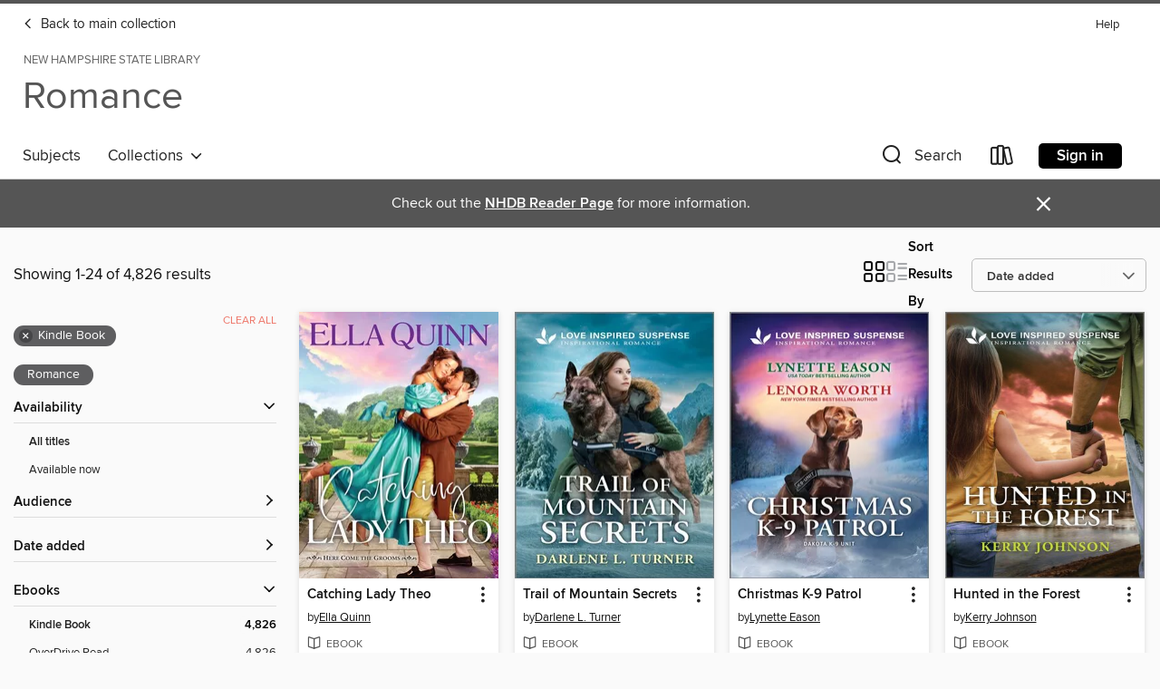

--- FILE ---
content_type: text/html; charset=utf-8
request_url: https://nh.overdrive.com/nh-griffin/romance/search?format=ebook-kindle&sortBy=newlyadded
body_size: 54551
content:
<!DOCTYPE html>
<html lang="en" dir="ltr" class="no-js">
    <head>
        
    
        
    

    <meta name="twitter:title" property="og:title" content="New Hampshire State Library"/>
    <meta name="twitter:description" property="og:description" content="See search results in the New Hampshire State Library digital collection."/>
    <meta name="twitter:image" property="og:image" content="https://thunder.cdn.overdrive.com/logos/crushed/1158.png?1"/>
    <meta property="og:url" content="/nh-griffin/romance/search?format=ebook-kindle&amp;sortBy=newlyadded"/>
    <meta name="twitter:card" content="summary" />
    <meta property="og:site_name" content="New Hampshire State Library" />
    <meta name="twitter:site" content="@OverDriveLibs" />
    <meta property="og:locale" content="en" />
    <meta name="description" content="See search results in the New Hampshire State Library digital collection." />

        <meta http-equiv="X-UA-Compatible" content="IE=edge,chrome=1">
<meta name="viewport" content="width=device-width, initial-scale=1.0 user-scalable=1">





    
        
            
        
        
            
        

        <title>Romance - Search results - New Hampshire State Library - OverDrive</title>
    


<link rel='shortcut icon' type='image/x-icon' href='https://lightning.od-cdn.com/static/img/favicon.bb86d660d3929b5c0c65389d6a8e8aba.ico' />


    
        <meta name="twitter:title" property="og:title" content="New Hampshire State Library"/>
        <meta name="twitter:description" property="og:description" content="Browse, borrow, and enjoy titles from the New Hampshire State Library digital collection."/>
        <meta name="twitter:image" property="og:image" content="https://thunder.cdn.overdrive.com/logos/crushed/1158.png?1"/>
        <meta property="og:url" content="/nh-griffin/romance/search?format=ebook-kindle&amp;sortBy=newlyadded"/>
        <meta name="twitter:card" content="summary" />
        <meta property="og:site_name" content="New Hampshire State Library" />
        <meta name="twitter:site" content="@OverDriveLibs" />
        <meta property="og:locale" content="en" />
        
    



        <link rel="stylesheet" type="text/css" href="https://lightning.od-cdn.com/static/vendor.bundle.min.5eabf64aeb625aca9acda7ccc8bb0256.css" onerror="cdnError(this)" />
        <link rel="stylesheet" type="text/css" href="https://lightning.od-cdn.com/static/app.bundle.min.1c9ebac217dfba7d94d9c6f6c1ac3126.css" onerror="cdnError(this)" />
        <link rel='shortcut icon' type='image/x-icon' href='https://lightning.od-cdn.com/static/img/favicon.bb86d660d3929b5c0c65389d6a8e8aba.ico' />

        
    <link rel="stylesheet" type="text/css" href="https://lightning.od-cdn.com/static/faceted-media.min.4cf2f9699e20c37ba2839a67bcf88d4d.css" />


        

<link rel="stylesheet" type="text/css" href="/assets/v3/css/7e409a0e368f5c518646083e38833a40/colors.css?primary=%231b75bc&primaryR=27&primaryG=117&primaryB=188&primaryFontColor=%23fff&secondary=%23555555&secondaryR=85&secondaryG=85&secondaryB=85&secondaryFontColor=%23fff&bannerIsSecondaryColor=false&defaultColor=%23222">

        <script>
    window.OverDrive = window.OverDrive || {};
    window.OverDrive.colors = {};
    window.OverDrive.colors.primary = "#1b75bc";
    window.OverDrive.colors.secondary = "#555555";
    window.OverDrive.tenant = 157;
    window.OverDrive.libraryName = "New Hampshire State Library";
    window.OverDrive.advantageKey = "nh-griffin";
    window.OverDrive.libraryKey = "nh-griffin";
    window.OverDrive.parentAccountKey = "nh";
    window.OverDrive.allFeatures = "";
    window.OverDrive.libraryConfigurations = {"autocomplete":{"enabled":true},"content-holds":{"enabled":true},"getACard":{"enabled":false},"backToMainCollectionLink":{"enabled":true},"promoteLibby":{"enabled":true},"switchToLibby":{"enabled":true},"disableOdAppAccess":{"enabled":true},"bannerIsSecondaryColor":{"enabled":false},"lexileScores":{"enabled":true},"atosLevels":{"enabled":true},"gradeLevels":{"enabled":true},"interestLevels":{"enabled":true},"readingHistory":{"enabled":true},"reciprocalLending":{"enabled":true},"OzoneAuthentication":{"enabled":true},"Notifications":{"enabled":true},"kindleFooter":{"enabled":true},"kindleNav":{"enabled":true},"kindleLoanFormatLimit":{"enabled":true},"kindleSearchOffer":{"enabled":true},"kindleLoanOffer":{"enabled":true},"sampleOnlyMode":{},"luckyDayMenuLink":{"enabled":false},"disableWishlist":{"enabled":false},"simplifiedNavigationBar":{"enabled":false},"geo-idc":{"enabled":false},"libby-footer-promo":{"enabled":false}};
    window.OverDrive.mediaItems = {"6004964":{"reserveId":"543c6e0c-d7fc-4a1e-9984-1fe1b548a52b","subjects":[{"id":"26","name":"Fiction"},{"id":"49","name":"Literature"},{"id":"77","name":"Romance"}],"bisacCodes":["FIC027020","FIC044000","FIC058000"],"bisac":[{"code":"FIC027020","description":"Fiction / Romance / Contemporary"},{"code":"FIC044000","description":"Fiction / Contemporary Women"},{"code":"FIC058000","description":"Fiction / Holidays"}],"levels":[],"creators":[{"id":19445,"name":"Fern Michaels","role":"Author","sortName":"Michaels, Fern"}],"languages":[{"id":"en","name":"English"}],"isBundledChild":false,"ratings":{"maturityLevel":{"id":"generalcontent","name":"General content"},"naughtyScore":{"id":"GeneralContent","name":"General content"}},"constraints":{"isDisneyEulaRequired":false},"reviewCounts":{"premium":0,"publisherSupplier":0},"isAvailable":false,"isPreReleaseTitle":false,"estimatedReleaseDate":"2021-09-28T04:00:00Z","sample":{"href":"https://samples.overdrive.com/?crid=543c6e0c-d7fc-4a1e-9984-1fe1b548a52b&.epub-sample.overdrive.com"},"publisher":{"id":"212012","name":"Kensington Books"},"subtitle":"A Festive and Fun Holiday Story","series":"Santa's Crew","description":"<B>Fun, friendship and romance are on board as four lifelong friends embark on a holiday singles cruise in this heartwarming Christmas novel by #1 <I>New York Times</I> bestselling author Fern Michaels.</B><BR /><B>The perfect gift for fans of...","availableCopies":0,"ownedCopies":3,"luckyDayAvailableCopies":0,"luckyDayOwnedCopies":0,"holdsCount":20,"holdsRatio":10,"estimatedWaitDays":147,"isFastlane":true,"availabilityType":"normal","isRecommendableToLibrary":true,"isOwned":true,"isHoldable":true,"isAdvantageFiltered":false,"visitorEligible":false,"juvenileEligible":false,"youngAdultEligible":false,"contentAccessLevels":0,"classifications":{},"type":{"id":"ebook","name":"eBook"},"covers":{"cover150Wide":{"href":"https://img2.od-cdn.com/ImageType-150/6852-1/{543C6E0C-D7FC-4A1E-9984-1FE1B548A52B}IMG150.JPG","height":200,"width":150,"primaryColor":{"hex":"#C7D8E0","rgb":{"red":199,"green":216,"blue":224}},"isPlaceholderImage":false},"cover300Wide":{"href":"https://img3.od-cdn.com/ImageType-400/6852-1/{543C6E0C-D7FC-4A1E-9984-1FE1B548A52B}IMG400.JPG","height":400,"width":300,"primaryColor":{"hex":"#CCD5DC","rgb":{"red":204,"green":213,"blue":220}},"isPlaceholderImage":false},"cover510Wide":{"href":"https://img2.od-cdn.com/ImageType-100/6852-1/{543C6E0C-D7FC-4A1E-9984-1FE1B548A52B}IMG100.JPG","height":680,"width":510,"primaryColor":{"hex":"#CED5DB","rgb":{"red":206,"green":213,"blue":219}},"isPlaceholderImage":false}},"id":"6004964","firstCreatorName":"Fern Michaels","firstCreatorId":19445,"firstCreatorSortName":"Michaels, Fern","title":"Santa Cruise","sortTitle":"Santa Cruise A Festive and Fun Holiday Story","starRating":3.6,"starRatingCount":236,"publishDate":"2021-09-28T00:00:00Z","publishDateText":"09/28/2021","formats":[{"identifiers":[{"type":"ASIN","value":"B08RWJG1PP"}],"rights":[],"onSaleDateUtc":"2021-09-28T04:00:00+00:00","hasAudioSynchronizedText":false,"isBundleParent":false,"bundledContent":[],"fulfillmentType":"kindle","id":"ebook-kindle","name":"Kindle Book"},{"identifiers":[{"type":"ISBN","value":"9781496731210"}],"rights":[],"onSaleDateUtc":"2021-09-28T04:00:00+00:00","hasAudioSynchronizedText":false,"isBundleParent":false,"isbn":"9781496731210","bundledContent":[],"sample":{"href":"https://samples.overdrive.com/?crid=543c6e0c-d7fc-4a1e-9984-1fe1b548a52b&.epub-sample.overdrive.com"},"fulfillmentType":"bifocal","id":"ebook-overdrive","name":"OverDrive Read"},{"identifiers":[{"type":"ISBN","value":"9781496731210"}],"rights":[],"fileSize":3155098,"onSaleDateUtc":"2021-09-28T04:00:00+00:00","hasAudioSynchronizedText":false,"isBundleParent":false,"isbn":"9781496731210","bundledContent":[],"fulfillmentType":"epub","accessibilityStatements":{"waysOfReading":["NoInfoForModifiableDisplay","SomeNonVisualReadingSupport"],"conformance":["NoInfoForStandards"],"navigation":[],"richContent":[],"hazards":[],"legalConsiderations":[],"additionalInformation":[]},"id":"ebook-epub-adobe","name":"EPUB eBook"},{"identifiers":[{"type":"KoboBookID","value":"38b8243d-d4b7-3e5c-be84-112c7730fb6e"}],"rights":[],"onSaleDateUtc":"2021-09-28T04:00:00+00:00","hasAudioSynchronizedText":false,"isBundleParent":false,"bundledContent":[],"fulfillmentType":"kobo","id":"ebook-kobo","name":"Kobo eBook"}],"publisherAccount":{"id":"36087","name":"Lightning Source Inc"},"detailedSeries":{"seriesId":1521050,"seriesName":"Santa's Crew","readingOrder":"1","rank":1}},"9565625":{"reserveId":"76baacb2-4f94-48eb-a7e7-117d31880444","subjects":[{"id":"24","name":"Fantasy"},{"id":"26","name":"Fiction"},{"id":"77","name":"Romance"},{"id":"115","name":"Historical Fiction"}],"bisacCodes":["FIC027120","FIC027140","FIC027240"],"bisac":[{"code":"FIC027120","description":"FICTION / Romance / Paranormal / General"},{"code":"FIC027140","description":"Fiction / Romance / Historical / Ancient World"},{"code":"FIC027240","description":"Fiction / Romance / New Adult"}],"levels":[],"creators":[{"id":293011,"name":"Jenny Colgan","role":"Author","sortName":"Colgan, Jenny"}],"languages":[{"id":"en","name":"English"}],"imprint":{"id":"6573","name":"Avon"},"isBundledChild":false,"ratings":{"maturityLevel":{"id":"generalcontent","name":"General content"},"naughtyScore":{"id":"GeneralContent","name":"General content"}},"constraints":{"isDisneyEulaRequired":false},"reviewCounts":{"premium":2,"publisherSupplier":0},"isAvailable":false,"isPreReleaseTitle":false,"estimatedReleaseDate":"2023-10-10T04:00:00Z","sample":{"href":"https://samples.overdrive.com/?crid=76baacb2-4f94-48eb-a7e7-117d31880444&.epub-sample.overdrive.com"},"publisher":{"id":"582","name":"HarperCollins"},"series":"Christmas Bookshop","description":"<p><strong>Your most delightful holiday read: the sequel to the instant New York Times bestseller The Christmas Bookshop, from beloved Scottish author Jenny Colgan.</strong></p><p>Christmas comes early&#8212;far too early&#8212;to McCredie's...","availableCopies":0,"ownedCopies":4,"luckyDayAvailableCopies":0,"luckyDayOwnedCopies":0,"holdsCount":27,"holdsRatio":7,"estimatedWaitDays":98,"isFastlane":false,"availabilityType":"normal","isRecommendableToLibrary":true,"isOwned":true,"isHoldable":true,"isAdvantageFiltered":false,"visitorEligible":false,"juvenileEligible":false,"youngAdultEligible":false,"contentAccessLevels":0,"classifications":{},"type":{"id":"ebook","name":"eBook"},"covers":{"cover150Wide":{"href":"https://img2.od-cdn.com/ImageType-150/0293-1/{76BAACB2-4F94-48EB-A7E7-117D31880444}IMG150.JPG","height":200,"width":150,"primaryColor":{"hex":"#19221F","rgb":{"red":25,"green":34,"blue":31}},"isPlaceholderImage":false},"cover300Wide":{"href":"https://img1.od-cdn.com/ImageType-400/0293-1/{76BAACB2-4F94-48EB-A7E7-117D31880444}IMG400.JPG","height":400,"width":300,"primaryColor":{"hex":"#132121","rgb":{"red":19,"green":33,"blue":33}},"isPlaceholderImage":false},"cover510Wide":{"href":"https://img1.od-cdn.com/ImageType-100/0293-1/{76BAACB2-4F94-48EB-A7E7-117D31880444}IMG100.JPG","height":680,"width":510,"primaryColor":{"hex":"#152525","rgb":{"red":21,"green":37,"blue":37}},"isPlaceholderImage":false}},"id":"9565625","firstCreatorName":"Jenny Colgan","firstCreatorId":293011,"firstCreatorSortName":"Colgan, Jenny","title":"Midnight at the Christmas Bookshop","sortTitle":"Midnight at the Christmas Bookshop","starRating":3.6,"starRatingCount":65,"publishDate":"2023-10-10T00:00:00Z","publishDateText":"10/10/2023","formats":[{"identifiers":[{"type":"ASIN","value":"B0BSV787NG"}],"rights":[],"onSaleDateUtc":"2023-10-10T04:00:00+00:00","hasAudioSynchronizedText":false,"isBundleParent":false,"bundledContent":[],"fulfillmentType":"kindle","id":"ebook-kindle","name":"Kindle Book"},{"identifiers":[{"type":"ISBN","value":"9780063260467"}],"rights":[],"onSaleDateUtc":"2023-10-10T04:00:00+00:00","hasAudioSynchronizedText":false,"isBundleParent":false,"isbn":"9780063260467","bundledContent":[],"sample":{"href":"https://samples.overdrive.com/?crid=76baacb2-4f94-48eb-a7e7-117d31880444&.epub-sample.overdrive.com"},"fulfillmentType":"bifocal","id":"ebook-overdrive","name":"OverDrive Read"},{"identifiers":[{"type":"ISBN","value":"9780063260467"}],"rights":[],"fileSize":3397234,"onSaleDateUtc":"2023-10-10T04:00:00+00:00","hasAudioSynchronizedText":false,"isBundleParent":false,"isbn":"9780063260467","bundledContent":[],"fulfillmentType":"epub","accessibilityStatements":{"waysOfReading":["NoInfoForModifiableDisplay","SomeNonVisualReadingSupport"],"conformance":["NoInfoForStandards"],"navigation":[],"richContent":[],"hazards":[],"legalConsiderations":[],"additionalInformation":[]},"id":"ebook-epub-adobe","name":"EPUB eBook"},{"identifiers":[{"type":"KoboBookID","value":"8cb9c694-a8a4-30e3-afb9-d86b860e4e54"}],"rights":[],"onSaleDateUtc":"2023-10-10T04:00:00+00:00","hasAudioSynchronizedText":false,"isBundleParent":false,"bundledContent":[],"fulfillmentType":"kobo","id":"ebook-kobo","name":"Kobo eBook"}],"publisherAccount":{"id":"436","name":"HarperCollins Publishers Inc."},"detailedSeries":{"seriesId":1948214,"seriesName":"Christmas Bookshop","readingOrder":"2","rank":9}},"9631437":{"reserveId":"7d73e151-4d2d-416f-b21f-f9cd708f63d7","subjects":[{"id":"26","name":"Fiction"},{"id":"49","name":"Literature"},{"id":"77","name":"Romance"},{"id":"123","name":"Humor (Fiction)"}],"bisacCodes":["FIC027020","FIC027250","FIC044000"],"bisac":[{"code":"FIC027020","description":"Fiction / Romance / Contemporary"},{"code":"FIC027250","description":"Fiction / Romance / Romantic Comedy"},{"code":"FIC044000","description":"Fiction / Contemporary Women"}],"levels":[],"creators":[{"id":2830891,"name":"B.K. Borison","role":"Author","sortName":"Borison, B.K."}],"languages":[{"id":"en","name":"English"}],"imprint":{"id":"65140","name":"Berkley"},"isBundledChild":false,"ratings":{"maturityLevel":{"id":"generalcontent","name":"General content"},"naughtyScore":{"id":"GeneralContent","name":"General content"}},"constraints":{"isDisneyEulaRequired":false},"reviewCounts":{"premium":0,"publisherSupplier":0},"isAvailable":false,"isPreReleaseTitle":false,"estimatedReleaseDate":"2022-08-30T04:00:00Z","sample":{"href":"https://samples.overdrive.com/?crid=7d73e151-4d2d-416f-b21f-f9cd708f63d7&.epub-sample.overdrive.com"},"publisher":{"id":"97289","name":"Penguin Publishing Group"},"series":"Lovelight","description":"<b>A small-town baker learns to raise her expectations for love with some help from a handsome local teacher in this sunny romantic comedy.</b><br>Layla Dupree has given up on love. She&rsquo;s waded through all the fish in the sea, each one more...","availableCopies":0,"ownedCopies":2,"luckyDayAvailableCopies":0,"luckyDayOwnedCopies":0,"holdsCount":13,"holdsRatio":7,"estimatedWaitDays":98,"isFastlane":false,"availabilityType":"normal","isRecommendableToLibrary":true,"isOwned":true,"isHoldable":true,"isAdvantageFiltered":false,"visitorEligible":false,"juvenileEligible":false,"youngAdultEligible":false,"contentAccessLevels":0,"classifications":{},"type":{"id":"ebook","name":"eBook"},"covers":{"cover150Wide":{"href":"https://img1.od-cdn.com/ImageType-150/1523-1/{7D73E151-4D2D-416F-B21F-F9CD708F63D7}IMG150.JPG","height":200,"width":150,"primaryColor":{"hex":"#F2B299","rgb":{"red":242,"green":178,"blue":153}},"isPlaceholderImage":false},"cover300Wide":{"href":"https://img2.od-cdn.com/ImageType-400/1523-1/{7D73E151-4D2D-416F-B21F-F9CD708F63D7}IMG400.JPG","height":400,"width":300,"primaryColor":{"hex":"#F1B198","rgb":{"red":241,"green":177,"blue":152}},"isPlaceholderImage":false},"cover510Wide":{"href":"https://img1.od-cdn.com/ImageType-100/1523-1/{7D73E151-4D2D-416F-B21F-F9CD708F63D7}IMG100.JPG","height":680,"width":510,"primaryColor":{"hex":"#F1B196","rgb":{"red":241,"green":177,"blue":150}},"isPlaceholderImage":false}},"id":"9631437","firstCreatorName":"B.K. Borison","firstCreatorId":2830891,"firstCreatorSortName":"Borison, B.K.","title":"Mixed Signals","sortTitle":"Mixed Signals","starRating":3.7,"starRatingCount":37,"publishDate":"2022-08-30T00:00:00Z","publishDateText":"08/30/2022","formats":[{"identifiers":[{"type":"ASIN","value":"B0BVRPNG2R"}],"rights":[],"onSaleDateUtc":"2022-08-30T04:00:00+00:00","hasAudioSynchronizedText":false,"isBundleParent":false,"bundledContent":[],"fulfillmentType":"kindle","id":"ebook-kindle","name":"Kindle Book"},{"identifiers":[{"type":"ISBN","value":"9780593641163"}],"rights":[],"onSaleDateUtc":"2022-08-30T04:00:00+00:00","hasAudioSynchronizedText":false,"isBundleParent":false,"isbn":"9780593641163","bundledContent":[],"sample":{"href":"https://samples.overdrive.com/?crid=7d73e151-4d2d-416f-b21f-f9cd708f63d7&.epub-sample.overdrive.com"},"fulfillmentType":"bifocal","id":"ebook-overdrive","name":"OverDrive Read"},{"identifiers":[{"type":"ISBN","value":"9780593641163"}],"rights":[],"fileSize":1851491,"onSaleDateUtc":"2022-08-30T04:00:00+00:00","hasAudioSynchronizedText":false,"isBundleParent":false,"isbn":"9780593641163","bundledContent":[],"fulfillmentType":"epub","accessibilityStatements":{"waysOfReading":["ModifiableDisplay","FullNonVisualReadingSupport","AlternativeText"],"conformance":["MeetsStandards"],"navigation":["TableOfContents","StructuredNavigation"],"richContent":[],"hazards":[],"legalConsiderations":[],"additionalInformation":["PageBreaks","HighContrastText","NonColorMeansOfConveyingInformation"],"certifiedBy":"Penguin Random House LLC","epubVersion":"1.1","wcagVersion":"2.1","wcagLevel":"AA","summaryStatement":"This ebook features mark-up that supports accessibility and enables compatibility with assistive technology. It has been designed to allow display properties to be modified by the reader. The file includes a table of contents, a defined reading order, and ARIA roles to identify key sections and improve the reading experience. A page list and page break locations help readers coordinate with the print edition. Headings allow readers to navigate the ebook quickly by level. Images are well described in conformance with WCAG 2.1 Level AA. Colors meet WCAG 2.1 Level AA contrast standards. There are no hazards."},"id":"ebook-epub-adobe","name":"EPUB eBook"},{"identifiers":[{"type":"KoboBookID","value":"aad26117-660a-3d1c-b0a8-c12a7095f589"}],"rights":[],"onSaleDateUtc":"2022-08-30T04:00:00+00:00","hasAudioSynchronizedText":false,"isBundleParent":false,"bundledContent":[],"fulfillmentType":"kobo","id":"ebook-kobo","name":"Kobo eBook"}],"publisherAccount":{"id":"3738","name":"Penguin Group (USA), Inc."},"detailedSeries":{"seriesId":1440547,"seriesName":"Lovelight","readingOrder":"3","rank":19}},"10765181":{"reserveId":"b4da35df-a580-4681-a88f-6a1abe1976c5","subjects":[{"id":"26","name":"Fiction"},{"id":"77","name":"Romance"},{"id":"123","name":"Humor (Fiction)"}],"bisacCodes":["FIC027020","FIC027250","FIC027260"],"bisac":[{"code":"FIC027020","description":"Fiction / Romance / Contemporary"},{"code":"FIC027250","description":"Fiction / Romance / Romantic Comedy"},{"code":"FIC027260","description":"Fiction / Romance / Action & Adventure"}],"levels":[],"creators":[{"id":1068163,"name":"Katie Ruggle","role":"Author","sortName":"Ruggle, Katie"}],"languages":[{"id":"en","name":"English"}],"imprint":{"id":"51193","name":"Sourcebooks Casablanca"},"isBundledChild":false,"ratings":{"maturityLevel":{"id":"generalcontent","name":"General content"},"naughtyScore":{"id":"GeneralContent","name":"General content"}},"constraints":{"isDisneyEulaRequired":false},"reviewCounts":{"premium":1,"publisherSupplier":0},"isAvailable":false,"isPreReleaseTitle":false,"estimatedReleaseDate":"2025-05-13T04:00:00Z","sample":{"href":"https://samples.overdrive.com/?crid=b4da35df-a580-4681-a88f-6a1abe1976c5&.epub-sample.overdrive.com"},"publisher":{"id":"83054","name":"Sourcebooks"},"series":"Beneath the Wild Sky","description":"<p><strong>WHY DATE A MOUNTAIN MAN? Because he can bring you to your peak.</strong></p><p>Norah Pax loves working for her family's Rocky Mountain bounty-hunting business. But unlike her adrenaline-junkie sisters, she only enjoys chasing skips...","availableCopies":0,"ownedCopies":2,"luckyDayAvailableCopies":0,"luckyDayOwnedCopies":0,"holdsCount":1,"holdsRatio":1,"estimatedWaitDays":14,"isFastlane":false,"availabilityType":"normal","isRecommendableToLibrary":true,"isOwned":true,"isHoldable":true,"isAdvantageFiltered":false,"visitorEligible":false,"juvenileEligible":false,"youngAdultEligible":false,"contentAccessLevels":0,"classifications":{},"type":{"id":"ebook","name":"eBook"},"covers":{"cover150Wide":{"href":"https://img3.od-cdn.com/ImageType-150/0174-1/{B4DA35DF-A580-4681-A88F-6A1ABE1976C5}IMG150.JPG","height":200,"width":150,"primaryColor":{"hex":"#845946","rgb":{"red":132,"green":89,"blue":70}},"isPlaceholderImage":false},"cover300Wide":{"href":"https://img3.od-cdn.com/ImageType-400/0174-1/{B4DA35DF-A580-4681-A88F-6A1ABE1976C5}IMG400.JPG","height":400,"width":300,"primaryColor":{"hex":"#845946","rgb":{"red":132,"green":89,"blue":70}},"isPlaceholderImage":false},"cover510Wide":{"href":"https://img3.od-cdn.com/ImageType-100/0174-1/{B4DA35DF-A580-4681-A88F-6A1ABE1976C5}IMG100.JPG","height":680,"width":510,"primaryColor":{"hex":"#855A47","rgb":{"red":133,"green":90,"blue":71}},"isPlaceholderImage":false}},"id":"10765181","firstCreatorName":"Katie Ruggle","firstCreatorId":1068163,"firstCreatorSortName":"Ruggle, Katie","title":"Crossing Paths","sortTitle":"Crossing Paths","publishDate":"2025-05-13T00:00:00Z","publishDateText":"05/13/2025","formats":[{"identifiers":[{"type":"ASIN","value":"B0CYMMXWLC"}],"rights":[],"onSaleDateUtc":"2025-05-13T04:00:00+00:00","hasAudioSynchronizedText":false,"isBundleParent":false,"bundledContent":[],"fulfillmentType":"kindle","id":"ebook-kindle","name":"Kindle Book"},{"identifiers":[{"type":"ISBN","value":"9781492662594"}],"rights":[],"onSaleDateUtc":"2025-05-13T04:00:00+00:00","hasAudioSynchronizedText":false,"isBundleParent":false,"isbn":"9781492662594","bundledContent":[],"sample":{"href":"https://samples.overdrive.com/?crid=b4da35df-a580-4681-a88f-6a1abe1976c5&.epub-sample.overdrive.com"},"fulfillmentType":"bifocal","id":"ebook-overdrive","name":"OverDrive Read"},{"identifiers":[{"type":"ISBN","value":"9781492662594"}],"rights":[],"fileSize":866534,"onSaleDateUtc":"2025-05-13T04:00:00+00:00","hasAudioSynchronizedText":false,"isBundleParent":false,"isbn":"9781492662594","bundledContent":[],"fulfillmentType":"epub","accessibilityStatements":{"waysOfReading":["ModifiableDisplay","SomeNonVisualReadingSupport","AlternativeText"],"conformance":["MinimumStandards"],"navigation":["TableOfContents"],"richContent":[],"hazards":[],"legalConsiderations":[],"additionalInformation":["PageBreaks","HighContrastText"],"epubVersion":"1.0","wcagVersion":"2.0","wcagLevel":"A"},"id":"ebook-epub-adobe","name":"EPUB eBook"},{"identifiers":[{"type":"KoboBookID","value":"e3c1f36b-cf90-3416-b45b-554b934d3de9"}],"rights":[],"onSaleDateUtc":"2025-05-13T04:00:00+00:00","hasAudioSynchronizedText":false,"isBundleParent":false,"bundledContent":[],"fulfillmentType":"kobo","id":"ebook-kobo","name":"Kobo eBook"}],"publisherAccount":{"id":"261","name":"Sourcebooks"},"detailedSeries":{"seriesId":1710155,"seriesName":"Beneath the Wild Sky","readingOrder":"2","rank":3}},"11044494":{"reserveId":"651a9840-55b3-4d6f-946d-8d297750cb46","subjects":[{"id":"26","name":"Fiction"},{"id":"77","name":"Romance"},{"id":"86","name":"Suspense"}],"bisacCodes":["FIC027110","FIC027270","FIC042060"],"bisac":[{"code":"FIC027110","description":"Fiction / Romance / Suspense"},{"code":"FIC027270","description":"Fiction / Romance / Clean & Wholesome"},{"code":"FIC042060","description":"Fiction / Christian / Suspense"}],"levels":[],"creators":[{"id":913984,"name":"Kerry Johnson","role":"Author","sortName":"Johnson, Kerry"}],"languages":[{"id":"en","name":"English"}],"imprint":{"id":"42183","name":"Love Inspired Suspense"},"isBundledChild":false,"ratings":{"maturityLevel":{"id":"generalcontent","name":"General content"},"naughtyScore":{"id":"GeneralContent","name":"General content"}},"constraints":{"isDisneyEulaRequired":false},"reviewCounts":{"premium":0,"publisherSupplier":0},"isAvailable":false,"isPreReleaseTitle":false,"estimatedReleaseDate":"2025-04-29T04:00:00Z","sample":{"href":"https://samples.overdrive.com/?crid=651a9840-55b3-4d6f-946d-8d297750cb46&.epub-sample.overdrive.com"},"publisher":{"id":"1687","name":"Harlequin"},"series":"Forest Ranger Rescuers","description":"On the run...with his child's life hanging in the balance.<br> Caught in a hail of gunfire, FBI agent Eli Buchanan's only thought is to protect his five-year-old daughter. With no other option left, he turns to his ex-girlfriend, US Forest...","availableCopies":0,"ownedCopies":2,"luckyDayAvailableCopies":0,"luckyDayOwnedCopies":0,"holdsCount":2,"holdsRatio":1,"estimatedWaitDays":21,"isFastlane":false,"availabilityType":"normal","isRecommendableToLibrary":true,"isOwned":true,"isHoldable":true,"isAdvantageFiltered":false,"visitorEligible":false,"juvenileEligible":false,"youngAdultEligible":false,"contentAccessLevels":0,"classifications":{},"type":{"id":"ebook","name":"eBook"},"covers":{"cover150Wide":{"href":"https://img1.od-cdn.com/ImageType-150/1071-1/{651A9840-55B3-4D6F-946D-8D297750CB46}IMG150.JPG","height":200,"width":150,"primaryColor":{"hex":"#464239","rgb":{"red":70,"green":66,"blue":57}},"isPlaceholderImage":false},"cover300Wide":{"href":"https://img3.od-cdn.com/ImageType-400/1071-1/{651A9840-55B3-4D6F-946D-8D297750CB46}IMG400.JPG","height":400,"width":300,"primaryColor":{"hex":"#838383","rgb":{"red":131,"green":131,"blue":131}},"isPlaceholderImage":false},"cover510Wide":{"href":"https://img3.od-cdn.com/ImageType-100/1071-1/{651A9840-55B3-4D6F-946D-8D297750CB46}IMG100.JPG","height":680,"width":510,"primaryColor":{"hex":"#777C7F","rgb":{"red":119,"green":124,"blue":127}},"isPlaceholderImage":false}},"id":"11044494","firstCreatorName":"Kerry Johnson","firstCreatorId":913984,"firstCreatorSortName":"Johnson, Kerry","title":"Hunted in the Forest","sortTitle":"Hunted in the Forest","publishDate":"2025-04-29T00:00:00Z","publishDateText":"04/29/2025","formats":[{"identifiers":[{"type":"ASIN","value":"B0D9YHJYC6"}],"rights":[],"onSaleDateUtc":"2025-04-29T04:00:00+00:00","hasAudioSynchronizedText":false,"isBundleParent":false,"bundledContent":[],"fulfillmentType":"kindle","id":"ebook-kindle","name":"Kindle Book"},{"identifiers":[{"type":"ISBN","value":"9780369756589"}],"rights":[],"onSaleDateUtc":"2025-04-29T04:00:00+00:00","hasAudioSynchronizedText":false,"isBundleParent":false,"isbn":"9780369756589","bundledContent":[],"sample":{"href":"https://samples.overdrive.com/?crid=651a9840-55b3-4d6f-946d-8d297750cb46&.epub-sample.overdrive.com"},"fulfillmentType":"bifocal","id":"ebook-overdrive","name":"OverDrive Read"},{"identifiers":[{"type":"ISBN","value":"9780369756589"}],"rights":[],"fileSize":2466400,"onSaleDateUtc":"2025-04-29T04:00:00+00:00","hasAudioSynchronizedText":false,"isBundleParent":false,"isbn":"9780369756589","bundledContent":[],"fulfillmentType":"epub","accessibilityStatements":{"waysOfReading":["NoInfoForModifiableDisplay","SomeNonVisualReadingSupport","AlternativeText"],"conformance":["MeetsStandards"],"navigation":["TableOfContents","StructuredNavigation"],"richContent":[],"hazards":[],"legalConsiderations":[],"additionalInformation":["PageBreaks"],"certifiedBy":"None provided","epubVersion":"1.0","wcagVersion":"2.0","wcagLevel":"AA","summaryStatement":"This publication includes mark-up to enable accessibility and compatibility with assistive technology. Short image descriptions are provided for all images but long image descriptions are not included. This ebook passes Daisy?s Ace WCAG 2.0 Level AA checks.","publisherContact":"AccessibilityFeedback@harpercollins.com"},"id":"ebook-epub-adobe","name":"EPUB eBook"},{"identifiers":[{"type":"KoboBookID","value":"74ef7cd3-1e63-37ae-9051-08833ca69777"}],"rights":[],"onSaleDateUtc":"2025-04-29T04:00:00+00:00","hasAudioSynchronizedText":false,"isBundleParent":false,"bundledContent":[],"fulfillmentType":"kobo","id":"ebook-kobo","name":"Kobo eBook"}],"publisherAccount":{"id":"2438","name":"Harlequin Enterprises, Ltd."},"detailedSeries":{"seriesId":1934623,"seriesName":"Forest Ranger Rescuers","readingOrder":"1","rank":1}},"11272752":{"reserveId":"9bb0daf1-032e-4463-bc3a-f9362cd71386","subjects":[{"id":"26","name":"Fiction"},{"id":"49","name":"Literature"},{"id":"77","name":"Romance"},{"id":"123","name":"Humor (Fiction)"}],"bisacCodes":["FIC027250","FIC027290","FIC046000"],"bisac":[{"code":"FIC027250","description":"Fiction / Romance / Romantic Comedy"},{"code":"FIC027290","description":"Fiction / Romance / Holiday "},{"code":"FIC046000","description":"Fiction / Jewish"}],"levels":[],"creators":[{"id":2395354,"name":"Jean Meltzer","role":"Author","sortName":"Meltzer, Jean"}],"languages":[{"id":"en","name":"English"}],"imprint":{"id":"110625","name":"MIRA"},"isBundledChild":false,"ratings":{"maturityLevel":{"id":"generalcontent","name":"General content"},"naughtyScore":{"id":"GeneralContent","name":"General content"}},"constraints":{"isDisneyEulaRequired":false},"reviewCounts":{"premium":4,"publisherSupplier":0},"isAvailable":false,"isPreReleaseTitle":false,"estimatedReleaseDate":"2025-10-21T04:00:00Z","sample":{"href":"https://samples.overdrive.com/?crid=9bb0daf1-032e-4463-bc3a-f9362cd71386&.epub-sample.overdrive.com"},"publisher":{"id":"164570","name":"MIRA Books"},"subtitle":"A Novel","description":"\"A tender second-chance romance bursting with Jewish joy.\" &#8212;Amanda Elliot, <i>USA TODAY </i>bestselling author of <i>Love You a Latke</i><br><strong>Can these exes rekindle their love this Hanukkah?</strong><br> Evelyn Schwartz has the...","availableCopies":0,"ownedCopies":2,"luckyDayAvailableCopies":0,"luckyDayOwnedCopies":0,"holdsCount":14,"holdsRatio":7,"estimatedWaitDays":105,"isFastlane":false,"availabilityType":"normal","isRecommendableToLibrary":true,"isOwned":true,"isHoldable":true,"isAdvantageFiltered":false,"visitorEligible":false,"juvenileEligible":false,"youngAdultEligible":false,"contentAccessLevels":0,"classifications":{},"type":{"id":"ebook","name":"eBook"},"covers":{"cover150Wide":{"href":"https://img1.od-cdn.com/ImageType-150/1071-1/{9BB0DAF1-032E-4463-BC3A-F9362CD71386}IMG150.JPG","height":200,"width":150,"primaryColor":{"hex":"#74AA9D","rgb":{"red":116,"green":170,"blue":157}},"isPlaceholderImage":false},"cover300Wide":{"href":"https://img2.od-cdn.com/ImageType-400/1071-1/{9BB0DAF1-032E-4463-BC3A-F9362CD71386}IMG400.JPG","height":400,"width":300,"primaryColor":{"hex":"#837F7E","rgb":{"red":131,"green":127,"blue":126}},"isPlaceholderImage":false},"cover510Wide":{"href":"https://img1.od-cdn.com/ImageType-100/1071-1/{9BB0DAF1-032E-4463-BC3A-F9362CD71386}IMG100.JPG","height":680,"width":510,"primaryColor":{"hex":"#837A75","rgb":{"red":131,"green":122,"blue":117}},"isPlaceholderImage":false}},"id":"11272752","firstCreatorName":"Jean Meltzer","firstCreatorId":2395354,"firstCreatorSortName":"Meltzer, Jean","title":"The Eight Heartbreaks of Hanukkah","sortTitle":"Eight Heartbreaks of Hanukkah A Novel","publishDate":"2025-10-21T00:00:00Z","publishDateText":"10/21/2025","formats":[{"identifiers":[{"type":"ASIN","value":"B0DFH8BDG4"}],"rights":[],"onSaleDateUtc":"2025-10-21T04:00:00+00:00","hasAudioSynchronizedText":false,"isBundleParent":false,"bundledContent":[],"fulfillmentType":"kindle","id":"ebook-kindle","name":"Kindle Book"},{"identifiers":[{"type":"ISBN","value":"9780369736291"}],"rights":[],"onSaleDateUtc":"2025-10-21T04:00:00+00:00","hasAudioSynchronizedText":false,"isBundleParent":false,"isbn":"9780369736291","bundledContent":[],"sample":{"href":"https://samples.overdrive.com/?crid=9bb0daf1-032e-4463-bc3a-f9362cd71386&.epub-sample.overdrive.com"},"fulfillmentType":"bifocal","id":"ebook-overdrive","name":"OverDrive Read"},{"identifiers":[{"type":"ISBN","value":"9780369736291"}],"rights":[],"fileSize":2121824,"onSaleDateUtc":"2025-10-21T04:00:00+00:00","hasAudioSynchronizedText":false,"isBundleParent":false,"isbn":"9780369736291","bundledContent":[],"fulfillmentType":"epub","accessibilityStatements":{"waysOfReading":["ModifiableDisplay","SomeNonVisualReadingSupport","AlternativeText"],"conformance":["MeetsStandards"],"navigation":["TableOfContents","StructuredNavigation"],"richContent":[],"hazards":[],"legalConsiderations":[],"additionalInformation":["PageBreaks"],"certifiedBy":"Verified and Validated by Harpercollins, Inc.","epubVersion":"1.0","wcagVersion":"2.0","wcagLevel":"AA","summaryStatement":"This title is a well-marked up and structured book, which is fully accessible. The images of this book are well described and, when necessary, short alt texts and/or extended longer descriptions are provided. This ebook passes Daisy?s Ace WCAG 2.0 Level AA check.","publisherContact":"AccessibilityFeedback@harpercollins.com"},"id":"ebook-epub-adobe","name":"EPUB eBook"},{"identifiers":[{"type":"KoboBookID","value":"1fb57e8d-d0eb-3e92-b94b-f0e6f12953ec"}],"rights":[],"onSaleDateUtc":"2025-10-21T04:00:00+00:00","hasAudioSynchronizedText":false,"isBundleParent":false,"bundledContent":[],"fulfillmentType":"kobo","id":"ebook-kobo","name":"Kobo eBook"}],"publisherAccount":{"id":"2438","name":"Harlequin Enterprises, Ltd."}},"11418015":{"reserveId":"dbb95929-7d3d-4811-8440-5d34c1d54682","subjects":[{"id":"24","name":"Fantasy"},{"id":"77","name":"Romance"},{"id":"98","name":"Science Fiction & Fantasy"},{"id":"127","name":"Young Adult Fiction"}],"bisacCodes":["YAF001000","YAF019060","YAF063000"],"bisac":[{"code":"YAF001000","description":"Young Adult Fiction / Action & Adventure / General "},{"code":"YAF019060","description":"Young Adult Fiction / Fantasy / Romance"},{"code":"YAF063000","description":"YOUNG ADULT FICTION / Science Fiction / Time Travel"}],"levels":[],"creators":[{"id":2340724,"name":"A. R. Capetta","role":"Author","sortName":"Capetta, A. R."}],"languages":[{"id":"en","name":"English"}],"isBundledChild":false,"ratings":{"maturityLevel":{"id":"youngadult","name":"Young adult"},"naughtyScore":{"id":"YoungAdult","name":"Young adult"}},"constraints":{"isDisneyEulaRequired":false},"reviewCounts":{"premium":3,"publisherSupplier":0},"isAvailable":true,"isPreReleaseTitle":false,"estimatedReleaseDate":"2025-05-27T04:00:00Z","sample":{"href":"https://samples.overdrive.com/?crid=dbb95929-7d3d-4811-8440-5d34c1d54682&.epub-sample.overdrive.com"},"publisher":{"id":"2812","name":"Candlewick Press"},"description":"<p><b>Calisto and Fawkes are drawn to each other for the first time, again, as they travel from when to when to take on a threat to all they hold dear in this lyrical and playful fantasy from award-winning author A. R. Capetta.</b><br>Anyone who...","availableCopies":1,"ownedCopies":1,"luckyDayAvailableCopies":0,"luckyDayOwnedCopies":0,"holdsCount":0,"holdsRatio":0,"estimatedWaitDays":14,"isFastlane":false,"availabilityType":"normal","isRecommendableToLibrary":true,"isOwned":true,"isHoldable":true,"isAdvantageFiltered":false,"visitorEligible":false,"juvenileEligible":false,"youngAdultEligible":false,"contentAccessLevels":0,"classifications":{},"type":{"id":"ebook","name":"eBook"},"covers":{"cover150Wide":{"href":"https://img3.od-cdn.com/ImageType-150/1874-1/{DBB95929-7D3D-4811-8440-5D34C1D54682}IMG150.JPG","height":200,"width":150,"primaryColor":{"hex":"#79435A","rgb":{"red":121,"green":67,"blue":90}},"isPlaceholderImage":false},"cover300Wide":{"href":"https://img3.od-cdn.com/ImageType-400/1874-1/{DBB95929-7D3D-4811-8440-5D34C1D54682}IMG400.JPG","height":400,"width":300,"primaryColor":{"hex":"#73465B","rgb":{"red":115,"green":70,"blue":91}},"isPlaceholderImage":false},"cover510Wide":{"href":"https://img2.od-cdn.com/ImageType-100/1874-1/{DBB95929-7D3D-4811-8440-5D34C1D54682}IMG100.JPG","height":680,"width":510,"primaryColor":{"hex":"#73465D","rgb":{"red":115,"green":70,"blue":93}},"isPlaceholderImage":false}},"id":"11418015","firstCreatorName":"A. R. Capetta","firstCreatorId":2340724,"firstCreatorSortName":"Capetta, A. R.","title":"Costumes for Time Travelers","sortTitle":"Costumes for Time Travelers","publishDate":"2025-05-27T00:00:00Z","publishDateText":"05/27/2025","formats":[{"identifiers":[{"type":"ASIN","value":"B0DQ4NLM1H"}],"rights":[],"onSaleDateUtc":"2025-05-27T04:00:00+00:00","hasAudioSynchronizedText":false,"isBundleParent":false,"bundledContent":[],"fulfillmentType":"kindle","id":"ebook-kindle","name":"Kindle Book"},{"identifiers":[{"type":"ISBN","value":"9781536244892"}],"rights":[],"onSaleDateUtc":"2025-05-27T04:00:00+00:00","hasAudioSynchronizedText":false,"isBundleParent":false,"isbn":"9781536244892","bundledContent":[],"sample":{"href":"https://samples.overdrive.com/?crid=dbb95929-7d3d-4811-8440-5d34c1d54682&.epub-sample.overdrive.com"},"fulfillmentType":"bifocal","id":"ebook-overdrive","name":"OverDrive Read"},{"identifiers":[{"type":"ISBN","value":"9781536244892"}],"rights":[],"fileSize":27768558,"onSaleDateUtc":"2025-05-27T04:00:00+00:00","hasAudioSynchronizedText":false,"isBundleParent":false,"isbn":"9781536244892","bundledContent":[],"fulfillmentType":"epub","accessibilityStatements":{"waysOfReading":["NoInfoForModifiableDisplay","SomeNonVisualReadingSupport"],"conformance":["NoInfoForStandards"],"navigation":["TableOfContents"],"richContent":[],"hazards":[],"legalConsiderations":[],"additionalInformation":[],"publisherContact":"accessibility@walkerbooksgroup.com"},"id":"ebook-epub-adobe","name":"EPUB eBook"},{"identifiers":[{"type":"KoboBookID","value":"ffe278dc-cf7f-3a53-aa53-c37b382ea342"}],"rights":[],"onSaleDateUtc":"2025-05-27T04:00:00+00:00","hasAudioSynchronizedText":false,"isBundleParent":false,"bundledContent":[],"fulfillmentType":"kobo","id":"ebook-kobo","name":"Kobo eBook"}],"publisherAccount":{"id":"4959","name":"Candlewick Press"}},"11424280":{"reserveId":"90996af3-e78e-46fc-aca9-6f2c455294c0","subjects":[{"id":"24","name":"Fantasy"},{"id":"26","name":"Fiction"},{"id":"38","name":"Horror"},{"id":"77","name":"Romance"}],"bisacCodes":["FIC009070","FIC015030","FIC027040"],"bisac":[{"code":"FIC009070","description":"Fiction / Fantasy / Dark Fantasy"},{"code":"FIC015030","description":"FICTION / Horror / Monsters & Creatures"},{"code":"FIC027040","description":"Fiction / Gothic"}],"levels":[],"creators":[{"id":1026189,"name":"T. Kingfisher","role":"Author","sortName":"Kingfisher, T."}],"languages":[{"id":"en","name":"English"}],"imprint":{"id":"161290","name":"Tor Nightfire"},"isBundledChild":false,"ratings":{"maturityLevel":{"id":"generalcontent","name":"General content"},"naughtyScore":{"id":"GeneralContent","name":"General content"}},"constraints":{"isDisneyEulaRequired":false},"reviewCounts":{"premium":0,"publisherSupplier":0},"isAvailable":false,"isPreReleaseTitle":false,"estimatedReleaseDate":"2025-09-30T04:00:00Z","sample":{"href":"https://samples.overdrive.com/?crid=90996af3-e78e-46fc-aca9-6f2c455294c0&.epub-sample.overdrive.com"},"publisher":{"id":"329930","name":"Tor Publishing Group"},"series":"Sworn Soldier","description":"<p><b>An instant <i>New York Times</i>, <i>USA Today</i>, and Indie bestseller!</b><br><b><br>The next </b><b>installment</b><b> in the <i>New York Times</i> bestselling Sworn Soldier series, featuring Alex Easton investigating the dark,...","availableCopies":0,"ownedCopies":2,"luckyDayAvailableCopies":0,"luckyDayOwnedCopies":0,"holdsCount":4,"holdsRatio":2,"estimatedWaitDays":35,"isFastlane":false,"availabilityType":"normal","isRecommendableToLibrary":true,"isOwned":true,"isHoldable":true,"isAdvantageFiltered":false,"visitorEligible":false,"juvenileEligible":false,"youngAdultEligible":false,"contentAccessLevels":0,"classifications":{},"type":{"id":"ebook","name":"eBook"},"covers":{"cover150Wide":{"href":"https://img1.od-cdn.com/ImageType-150/2390-1/{90996AF3-E78E-46FC-ACA9-6F2C455294C0}IMG150.JPG","height":200,"width":150,"primaryColor":{"hex":"#F7F8FC","rgb":{"red":247,"green":248,"blue":252}},"isPlaceholderImage":false},"cover300Wide":{"href":"https://img2.od-cdn.com/ImageType-400/2390-1/{90996AF3-E78E-46FC-ACA9-6F2C455294C0}IMG400.JPG","height":400,"width":300,"primaryColor":{"hex":"#F7F8FC","rgb":{"red":247,"green":248,"blue":252}},"isPlaceholderImage":false},"cover510Wide":{"href":"https://img1.od-cdn.com/ImageType-100/2390-1/{90996AF3-E78E-46FC-ACA9-6F2C455294C0}IMG100.JPG","height":680,"width":510,"primaryColor":{"hex":"#F6F7FB","rgb":{"red":246,"green":247,"blue":251}},"isPlaceholderImage":false}},"id":"11424280","firstCreatorName":"T. Kingfisher","firstCreatorId":1026189,"firstCreatorSortName":"Kingfisher, T.","title":"What Stalks the Deep","sortTitle":"What Stalks the Deep","publishDate":"2025-09-30T00:00:00Z","publishDateText":"09/30/2025","formats":[{"identifiers":[{"type":"ASIN","value":"B0DQJ6Z93X"}],"rights":[],"onSaleDateUtc":"2025-09-30T04:00:00+00:00","hasAudioSynchronizedText":false,"isBundleParent":false,"bundledContent":[],"fulfillmentType":"kindle","id":"ebook-kindle","name":"Kindle Book"},{"identifiers":[{"type":"ISBN","value":"9781250354938"}],"rights":[],"onSaleDateUtc":"2025-09-30T04:00:00+00:00","hasAudioSynchronizedText":false,"isBundleParent":false,"isbn":"9781250354938","bundledContent":[],"sample":{"href":"https://samples.overdrive.com/?crid=90996af3-e78e-46fc-aca9-6f2c455294c0&.epub-sample.overdrive.com"},"fulfillmentType":"bifocal","id":"ebook-overdrive","name":"OverDrive Read"},{"identifiers":[{"type":"ISBN","value":"9781250354938"}],"rights":[],"fileSize":6597421,"onSaleDateUtc":"2025-09-30T04:00:00+00:00","hasAudioSynchronizedText":false,"isBundleParent":false,"isbn":"9781250354938","bundledContent":[],"fulfillmentType":"epub","accessibilityStatements":{"waysOfReading":["ModifiableDisplay","SomeNonVisualReadingSupport","AlternativeText"],"conformance":["MeetsStandards"],"navigation":["TableOfContents","StructuredNavigation"],"richContent":[],"hazards":[],"legalConsiderations":[],"additionalInformation":["PageBreaks"],"wcagVersion":"2.2","wcagLevel":"AA","publisherContact":"digitalprodcsv@mpsvirginia.com"},"id":"ebook-epub-adobe","name":"EPUB eBook"},{"identifiers":[{"type":"KoboBookID","value":"ab3e1772-d4f5-3bc5-ad46-0315ec661835"}],"rights":[],"onSaleDateUtc":"2025-09-30T04:00:00+00:00","hasAudioSynchronizedText":false,"isBundleParent":false,"bundledContent":[],"fulfillmentType":"kobo","id":"ebook-kobo","name":"Kobo eBook"}],"publisherAccount":{"id":"6222","name":"Macmillan Publishers"},"detailedSeries":{"seriesId":1558695,"seriesName":"Sworn Soldier","readingOrder":"3","rank":20}},"11457704":{"reserveId":"8859742c-e2fd-457c-ac4a-9aac246c3d3e","subjects":[{"id":"26","name":"Fiction"},{"id":"49","name":"Literature"},{"id":"77","name":"Romance"}],"bisacCodes":["FIC027020","FIC045020","FIC058000"],"bisac":[{"code":"FIC027020","description":"Fiction / Romance / Contemporary"},{"code":"FIC045020","description":"Fiction / Family Life / Siblings"},{"code":"FIC058000","description":"Fiction / Holidays"}],"levels":[],"creators":[{"id":471519,"name":"Sarah Morgan","role":"Author","sortName":"Morgan, Sarah"}],"languages":[{"id":"en","name":"English"}],"imprint":{"id":"162860","name":"Canary Street Press"},"isBundledChild":false,"ratings":{"maturityLevel":{"id":"generalcontent","name":"General content"},"naughtyScore":{"id":"GeneralContent","name":"General content"}},"constraints":{"isDisneyEulaRequired":false},"reviewCounts":{"premium":0,"publisherSupplier":0},"isAvailable":false,"isPreReleaseTitle":false,"estimatedReleaseDate":"2025-10-07T04:00:00Z","sample":{"href":"https://samples.overdrive.com/?crid=8859742c-e2fd-457c-ac4a-9aac246c3d3e&.epub-sample.overdrive.com"},"publisher":{"id":"1687","name":"Harlequin"},"subtitle":"A Heartwarming Christmas Holiday Romance","description":"<strong>This Christmas, the Balfour family will have more secrets to unwrap than presents...</strong><br />Becky is stranded at the airport, so when she bumps into her brother's best friend, Will, and he suggests they drive home together, Becky...","availableCopies":0,"ownedCopies":5,"luckyDayAvailableCopies":0,"luckyDayOwnedCopies":0,"holdsCount":23,"holdsRatio":5,"estimatedWaitDays":68,"isFastlane":false,"availabilityType":"normal","isRecommendableToLibrary":true,"isOwned":true,"isHoldable":true,"isAdvantageFiltered":false,"visitorEligible":false,"juvenileEligible":false,"youngAdultEligible":false,"contentAccessLevels":0,"classifications":{},"type":{"id":"ebook","name":"eBook"},"covers":{"cover150Wide":{"href":"https://img1.od-cdn.com/ImageType-150/1071-1/{8859742C-E2FD-457C-AC4A-9AAC246C3D3E}IMG150.JPG","height":200,"width":150,"primaryColor":{"hex":"#DEB1C6","rgb":{"red":222,"green":177,"blue":198}},"isPlaceholderImage":false},"cover300Wide":{"href":"https://img3.od-cdn.com/ImageType-400/1071-1/{8859742C-E2FD-457C-AC4A-9AAC246C3D3E}IMG400.JPG","height":400,"width":300,"primaryColor":{"hex":"#868686","rgb":{"red":134,"green":134,"blue":134}},"isPlaceholderImage":false},"cover510Wide":{"href":"https://img2.od-cdn.com/ImageType-100/1071-1/{8859742C-E2FD-457C-AC4A-9AAC246C3D3E}IMG100.JPG","height":680,"width":510,"primaryColor":{"hex":"#79837B","rgb":{"red":121,"green":131,"blue":123}},"isPlaceholderImage":false}},"id":"11457704","firstCreatorName":"Sarah Morgan","firstCreatorId":471519,"firstCreatorSortName":"Morgan, Sarah","title":"A Merry Little Lie","sortTitle":"Merry Little Lie A Heartwarming Christmas Holiday Romance","publishDate":"2025-10-07T00:00:00Z","publishDateText":"10/07/2025","formats":[{"identifiers":[{"type":"ASIN","value":"B0DR2ZFR4N"}],"rights":[],"onSaleDateUtc":"2025-10-07T04:00:00+00:00","hasAudioSynchronizedText":false,"isBundleParent":false,"bundledContent":[],"fulfillmentType":"kindle","id":"ebook-kindle","name":"Kindle Book"},{"identifiers":[{"type":"ISBN","value":"9780369764218"}],"rights":[],"onSaleDateUtc":"2025-10-07T04:00:00+00:00","hasAudioSynchronizedText":false,"isBundleParent":false,"isbn":"9780369764218","bundledContent":[],"sample":{"href":"https://samples.overdrive.com/?crid=8859742c-e2fd-457c-ac4a-9aac246c3d3e&.epub-sample.overdrive.com"},"fulfillmentType":"bifocal","id":"ebook-overdrive","name":"OverDrive Read"},{"identifiers":[{"type":"ISBN","value":"9780369764218"}],"rights":[],"fileSize":2048874,"onSaleDateUtc":"2025-10-07T04:00:00+00:00","hasAudioSynchronizedText":false,"isBundleParent":false,"isbn":"9780369764218","bundledContent":[],"fulfillmentType":"epub","accessibilityStatements":{"waysOfReading":["NoInfoForModifiableDisplay","SomeNonVisualReadingSupport","AlternativeText"],"conformance":["MeetsStandards"],"navigation":["TableOfContents","StructuredNavigation"],"richContent":[],"hazards":[],"legalConsiderations":[],"additionalInformation":["PageBreaks"],"certifiedBy":"Verified and Validated by HarperCollins, Inc.","epubVersion":"1.0","wcagVersion":"2.0","wcagLevel":"AA","summaryStatement":"This title is a well-marked up and structured book, which is fully accessible. The images of this book are well described and, when necessary, short alt texts and/or extended longer descriptions are provided. This ebook passes Daisy?s Ace WCAG 2.0 Level AA check.","publisherContact":"AccessibilityFeedback@harpercollins.com"},"id":"ebook-epub-adobe","name":"EPUB eBook"},{"identifiers":[{"type":"KoboBookID","value":"b2853215-2763-3b38-bb91-c4707c970c6e"}],"rights":[],"onSaleDateUtc":"2025-10-07T04:00:00+00:00","hasAudioSynchronizedText":false,"isBundleParent":false,"bundledContent":[],"fulfillmentType":"kobo","id":"ebook-kobo","name":"Kobo eBook"}],"publisherAccount":{"id":"2438","name":"Harlequin Enterprises, Ltd."}},"11457821":{"reserveId":"de2ff327-cba0-473b-b82f-e2dc3fa72a64","subjects":[{"id":"26","name":"Fiction"},{"id":"49","name":"Literature"},{"id":"77","name":"Romance"}],"bisacCodes":["FIC027020","FIC027290","FIC058000"],"bisac":[{"code":"FIC027020","description":"Fiction / Romance / Contemporary"},{"code":"FIC027290","description":"Fiction / Romance / Holiday "},{"code":"FIC058000","description":"Fiction / Holidays"}],"levels":[],"creators":[{"id":334442,"name":"RaeAnne Thayne","role":"Author","sortName":"Thayne, RaeAnne"}],"languages":[{"id":"en","name":"English"}],"imprint":{"id":"162860","name":"Canary Street Press"},"isBundledChild":false,"ratings":{"maturityLevel":{"id":"generalcontent","name":"General content"},"naughtyScore":{"id":"GeneralContent","name":"General content"}},"constraints":{"isDisneyEulaRequired":false},"reviewCounts":{"premium":0,"publisherSupplier":0},"isAvailable":false,"isPreReleaseTitle":false,"estimatedReleaseDate":"2025-10-07T04:00:00Z","sample":{"href":"https://samples.overdrive.com/?crid=de2ff327-cba0-473b-b82f-e2dc3fa72a64&.epub-sample.overdrive.com"},"publisher":{"id":"1687","name":"Harlequin"},"series":"Shelter Springs","description":"<strong>\"RaeAnne Thayne will capture your heart with her beautiful, touching stories.\" &#8212;Robyn Carr, #1 New York Times bestselling author of the Virgin River series</strong><br /><strong>'Tis the season for a little white lie...</strong><br...","availableCopies":0,"ownedCopies":4,"luckyDayAvailableCopies":0,"luckyDayOwnedCopies":0,"holdsCount":26,"holdsRatio":7,"estimatedWaitDays":95,"isFastlane":false,"availabilityType":"normal","isRecommendableToLibrary":true,"isOwned":true,"isHoldable":true,"isAdvantageFiltered":false,"visitorEligible":false,"juvenileEligible":false,"youngAdultEligible":false,"contentAccessLevels":0,"classifications":{},"type":{"id":"ebook","name":"eBook"},"covers":{"cover150Wide":{"href":"https://img3.od-cdn.com/ImageType-150/1071-1/{DE2FF327-CBA0-473B-B82F-E2DC3FA72A64}IMG150.JPG","height":200,"width":150,"primaryColor":{"hex":"#BCD0D7","rgb":{"red":188,"green":208,"blue":215}},"isPlaceholderImage":false},"cover300Wide":{"href":"https://img2.od-cdn.com/ImageType-400/1071-1/{DE2FF327-CBA0-473B-B82F-E2DC3FA72A64}IMG400.JPG","height":400,"width":300,"primaryColor":{"hex":"#838584","rgb":{"red":131,"green":133,"blue":132}},"isPlaceholderImage":false},"cover510Wide":{"href":"https://img1.od-cdn.com/ImageType-100/1071-1/{DE2FF327-CBA0-473B-B82F-E2DC3FA72A64}IMG100.JPG","height":680,"width":510,"primaryColor":{"hex":"#7F7E7C","rgb":{"red":127,"green":126,"blue":124}},"isPlaceholderImage":false}},"id":"11457821","firstCreatorName":"RaeAnne Thayne","firstCreatorId":334442,"firstCreatorSortName":"Thayne, RaeAnne","title":"Snow Kissed","sortTitle":"Snow Kissed","publishDate":"2025-10-07T00:00:00Z","publishDateText":"10/07/2025","formats":[{"identifiers":[{"type":"ASIN","value":"B0DR32TS1S"}],"rights":[],"onSaleDateUtc":"2025-10-07T04:00:00+00:00","hasAudioSynchronizedText":false,"isBundleParent":false,"bundledContent":[],"fulfillmentType":"kindle","id":"ebook-kindle","name":"Kindle Book"},{"identifiers":[{"type":"ISBN","value":"9780369764188"}],"rights":[],"onSaleDateUtc":"2025-10-07T04:00:00+00:00","hasAudioSynchronizedText":false,"isBundleParent":false,"isbn":"9780369764188","bundledContent":[],"sample":{"href":"https://samples.overdrive.com/?crid=de2ff327-cba0-473b-b82f-e2dc3fa72a64&.epub-sample.overdrive.com"},"fulfillmentType":"bifocal","id":"ebook-overdrive","name":"OverDrive Read"},{"identifiers":[{"type":"ISBN","value":"9780369764188"}],"rights":[],"fileSize":3553761,"onSaleDateUtc":"2025-10-07T04:00:00+00:00","hasAudioSynchronizedText":false,"isBundleParent":false,"isbn":"9780369764188","bundledContent":[],"fulfillmentType":"epub","accessibilityStatements":{"waysOfReading":["ModifiableDisplay","SomeNonVisualReadingSupport","AlternativeText"],"conformance":["MeetsStandards"],"navigation":["TableOfContents","StructuredNavigation"],"richContent":[],"hazards":[],"legalConsiderations":[],"additionalInformation":["PageBreaks"],"certifiedBy":"Verified and Validated by Harpercollins, Inc.","epubVersion":"1.0","wcagVersion":"2.0","wcagLevel":"AA","summaryStatement":"This title is a well-marked up and structured book, which is fully accessible. The images of this book are well described and, when necessary, short alt texts and/or extended longer descriptions are provided. This ebook passes Daisy?s Ace WCAG 2.0 Level AA check.","publisherContact":"AccessibilityFeedback@harpercollins.com"},"id":"ebook-epub-adobe","name":"EPUB eBook"},{"identifiers":[{"type":"KoboBookID","value":"00ba0fe1-922b-3142-b7a4-9b7aa95e2930"}],"rights":[],"onSaleDateUtc":"2025-10-07T04:00:00+00:00","hasAudioSynchronizedText":false,"isBundleParent":false,"bundledContent":[],"fulfillmentType":"kobo","id":"ebook-kobo","name":"Kobo eBook"}],"publisherAccount":{"id":"2438","name":"Harlequin Enterprises, Ltd."},"detailedSeries":{"seriesId":1993715,"seriesName":"Shelter Springs","readingOrder":"3","rank":9}},"11564698":{"reserveId":"2d381c96-2928-4fdb-a7a5-19a5f185f7ff","subjects":[{"id":"26","name":"Fiction"},{"id":"77","name":"Romance"},{"id":"123","name":"Humor (Fiction)"}],"bisacCodes":["FIC027020","FIC027250","FIC027430"],"bisac":[{"code":"FIC027020","description":"Fiction / Romance / Contemporary"},{"code":"FIC027250","description":"Fiction / Romance / Romantic Comedy"},{"code":"FIC027430","description":"Fiction / Romance / Workplace"}],"levels":[],"creators":[{"id":1277719,"name":"Jodi McAlister","role":"Author","sortName":"McAlister, Jodi"}],"languages":[{"id":"en","name":"English"}],"isBundledChild":false,"ratings":{"maturityLevel":{"id":"generalcontent","name":"General content"},"naughtyScore":{"id":"GeneralContent","name":"General content"}},"constraints":{"isDisneyEulaRequired":false},"reviewCounts":{"premium":4,"publisherSupplier":0},"isAvailable":false,"isPreReleaseTitle":false,"estimatedReleaseDate":"2025-11-11T05:00:00Z","sample":{"href":"https://samples.overdrive.com/?crid=2d381c96-2928-4fdb-a7a5-19a5f185f7ff&.epub-sample.overdrive.com"},"publisher":{"id":"5933","name":"Atria Books"},"series":"Love Notes","description":"<b>From the \"masterly\" (<i>The</i> <i>New York Times</i>) Jodi McAlister, a charming new romance about two English professors who embark on a fake relationship...only to discover that it may be harder to pretend than they realized. </b><BR>Sadie...","availableCopies":0,"ownedCopies":5,"luckyDayAvailableCopies":0,"luckyDayOwnedCopies":0,"holdsCount":42,"holdsRatio":9,"estimatedWaitDays":121,"isFastlane":false,"availabilityType":"normal","isRecommendableToLibrary":true,"isOwned":true,"isHoldable":true,"isAdvantageFiltered":false,"visitorEligible":false,"juvenileEligible":false,"youngAdultEligible":false,"contentAccessLevels":0,"classifications":{},"type":{"id":"ebook","name":"eBook"},"covers":{"cover150Wide":{"href":"https://img3.od-cdn.com/ImageType-150/0439-1/{2D381C96-2928-4FDB-A7A5-19A5F185F7FF}IMG150.JPG","height":200,"width":150,"primaryColor":{"hex":"#275AAB","rgb":{"red":39,"green":90,"blue":171}},"isPlaceholderImage":false},"cover300Wide":{"href":"https://img1.od-cdn.com/ImageType-400/0439-1/{2D381C96-2928-4FDB-A7A5-19A5F185F7FF}IMG400.JPG","height":400,"width":300,"primaryColor":{"hex":"#275AAB","rgb":{"red":39,"green":90,"blue":171}},"isPlaceholderImage":false},"cover510Wide":{"href":"https://img3.od-cdn.com/ImageType-100/0439-1/{2D381C96-2928-4FDB-A7A5-19A5F185F7FF}IMG100.JPG","height":680,"width":510,"primaryColor":{"hex":"#275AAB","rgb":{"red":39,"green":90,"blue":171}},"isPlaceholderImage":false}},"id":"11564698","firstCreatorName":"Jodi McAlister","firstCreatorId":1277719,"firstCreatorSortName":"McAlister, Jodi","title":"An Academic Affair","sortTitle":"Academic Affair","publishDate":"2025-11-11T00:00:00Z","publishDateText":"11/11/2025","formats":[{"identifiers":[{"type":"ASIN","value":"B0DV6C8CSZ"}],"rights":[],"onSaleDateUtc":"2025-11-11T05:00:00+00:00","hasAudioSynchronizedText":false,"isBundleParent":false,"bundledContent":[],"fulfillmentType":"kindle","id":"ebook-kindle","name":"Kindle Book"},{"identifiers":[{"type":"ISBN","value":"9781668092347"}],"rights":[],"onSaleDateUtc":"2025-11-11T05:00:00+00:00","hasAudioSynchronizedText":false,"isBundleParent":false,"isbn":"9781668092347","bundledContent":[],"sample":{"href":"https://samples.overdrive.com/?crid=2d381c96-2928-4fdb-a7a5-19a5f185f7ff&.epub-sample.overdrive.com"},"fulfillmentType":"bifocal","id":"ebook-overdrive","name":"OverDrive Read"},{"identifiers":[{"type":"ISBN","value":"9781668092347"}],"rights":[],"fileSize":3176548,"onSaleDateUtc":"2025-11-11T05:00:00+00:00","hasAudioSynchronizedText":false,"isBundleParent":false,"isbn":"9781668092347","bundledContent":[],"fulfillmentType":"epub","accessibilityStatements":{"waysOfReading":["ModifiableDisplay","FullNonVisualReadingSupport","AlternativeText"],"conformance":["MeetsStandards"],"navigation":["TableOfContents","StructuredNavigation"],"richContent":[],"hazards":[],"legalConsiderations":[],"additionalInformation":["PageBreaks","HighContrastText"],"epubVersion":"1.1","wcagVersion":"2.2","wcagLevel":"AA","summaryStatement":"A simple complexity publication with images and logos, converted to meet EPUB Accessibility specifications of WCAG-AA level. This book contains various accessibility features such as alternative text for images and logos, table of contents, page-list, landmark, reading order, structural navigation, and semantic structure. Blank pages from print have been removed in this ebook, with related page number spans set on the first following in-spine page. Certain front and back matter pages have been adjusted in the reading order sequence from print, with related page references reordered in the page-list order."},"id":"ebook-epub-adobe","name":"EPUB eBook"},{"identifiers":[{"type":"KoboBookID","value":"f5c86d01-9ae5-3917-81fa-95d9bfafe25d"}],"rights":[],"onSaleDateUtc":"2025-11-11T05:00:00+00:00","hasAudioSynchronizedText":false,"isBundleParent":false,"bundledContent":[],"fulfillmentType":"kobo","id":"ebook-kobo","name":"Kobo eBook"}],"publisherAccount":{"id":"646","name":"Simon & Schuster, Inc."},"detailedSeries":{"seriesId":2083241,"seriesName":"Love Notes","readingOrder":"1","rank":1}},"11568200":{"reserveId":"70aeb07e-c9f9-4d18-bbb7-912c2f8f5113","subjects":[{"id":"26","name":"Fiction"},{"id":"49","name":"Literature"},{"id":"77","name":"Romance"}],"bisacCodes":["FIC027020","FIC044000","FIC058000"],"bisac":[{"code":"FIC027020","description":"Fiction / Romance / Contemporary"},{"code":"FIC044000","description":"Fiction / Contemporary Women"},{"code":"FIC058000","description":"Fiction / Holidays"}],"levels":[],"creators":[{"id":633424,"name":"Debbie Macomber","role":"Author","sortName":"Macomber, Debbie"}],"languages":[{"id":"en","name":"English"}],"imprint":{"id":"821","name":"Ballantine Books"},"isBundledChild":false,"ratings":{"maturityLevel":{"id":"generalcontent","name":"General content"},"naughtyScore":{"id":"GeneralContent","name":"General content"}},"constraints":{"isDisneyEulaRequired":false},"reviewCounts":{"premium":1,"publisherSupplier":0},"isAvailable":false,"isPreReleaseTitle":false,"estimatedReleaseDate":"2025-10-21T04:00:00Z","sample":{"href":"https://samples.overdrive.com/?crid=70aeb07e-c9f9-4d18-bbb7-912c2f8f5113&.epub-sample.overdrive.com"},"publisher":{"id":"1054","name":"Random House Publishing Group"},"subtitle":"A Novel","description":"<b>A delayed ferryboat brings people together in the best of ways during the holiday season in this enchanting Christmas novel from #1 <i>New York Times</i> bestselling author Debbie Macomber.</b><br>Avery and Reed Bond grew up sharing a...","availableCopies":0,"ownedCopies":4,"luckyDayAvailableCopies":0,"luckyDayOwnedCopies":0,"holdsCount":38,"holdsRatio":10,"estimatedWaitDays":137,"isFastlane":false,"availabilityType":"normal","isRecommendableToLibrary":true,"isOwned":true,"isHoldable":true,"isAdvantageFiltered":false,"visitorEligible":false,"juvenileEligible":false,"youngAdultEligible":false,"contentAccessLevels":0,"classifications":{},"type":{"id":"ebook","name":"eBook"},"covers":{"cover150Wide":{"href":"https://img3.od-cdn.com/ImageType-150/0111-1/{70AEB07E-C9F9-4D18-BBB7-912C2F8F5113}IMG150.JPG","height":200,"width":150,"primaryColor":{"hex":"#C1E8F7","rgb":{"red":193,"green":232,"blue":247}},"isPlaceholderImage":false},"cover300Wide":{"href":"https://img1.od-cdn.com/ImageType-400/0111-1/{70AEB07E-C9F9-4D18-BBB7-912C2F8F5113}IMG400.JPG","height":400,"width":300,"primaryColor":{"hex":"#BFE9F9","rgb":{"red":191,"green":233,"blue":249}},"isPlaceholderImage":false},"cover510Wide":{"href":"https://img1.od-cdn.com/ImageType-100/0111-1/{70AEB07E-C9F9-4D18-BBB7-912C2F8F5113}IMG100.JPG","height":680,"width":510,"primaryColor":{"hex":"#BBE9F8","rgb":{"red":187,"green":233,"blue":248}},"isPlaceholderImage":false}},"id":"11568200","firstCreatorName":"Debbie Macomber","firstCreatorId":633424,"firstCreatorSortName":"Macomber, Debbie","title":"A Ferry Merry Christmas","sortTitle":"Ferry Merry Christmas A Novel","publishDate":"2025-10-21T00:00:00Z","publishDateText":"10/21/2025","formats":[{"identifiers":[{"type":"ASIN","value":"B0DTN3LMX7"}],"rights":[],"onSaleDateUtc":"2025-10-21T04:00:00+00:00","hasAudioSynchronizedText":false,"isBundleParent":false,"bundledContent":[],"fulfillmentType":"kindle","id":"ebook-kindle","name":"Kindle Book"},{"identifiers":[{"type":"ISBN","value":"9780593974681"}],"rights":[],"onSaleDateUtc":"2025-10-21T04:00:00+00:00","hasAudioSynchronizedText":false,"isBundleParent":false,"isbn":"9780593974681","bundledContent":[],"sample":{"href":"https://samples.overdrive.com/?crid=70aeb07e-c9f9-4d18-bbb7-912c2f8f5113&.epub-sample.overdrive.com"},"fulfillmentType":"bifocal","id":"ebook-overdrive","name":"OverDrive Read"},{"identifiers":[{"type":"ISBN","value":"9780593974681"}],"rights":[],"fileSize":5478474,"onSaleDateUtc":"2025-10-21T04:00:00+00:00","hasAudioSynchronizedText":false,"isBundleParent":false,"isbn":"9780593974681","bundledContent":[],"fulfillmentType":"epub","accessibilityStatements":{"waysOfReading":["ModifiableDisplay","FullNonVisualReadingSupport","AlternativeText"],"conformance":["MeetsStandards"],"navigation":["TableOfContents","StructuredNavigation"],"richContent":[],"hazards":[],"legalConsiderations":[],"additionalInformation":["PageBreaks","HighContrastText","NonColorMeansOfConveyingInformation"],"certifiedBy":"Penguin Random House LLC","epubVersion":"1.1","wcagVersion":"2.1","wcagLevel":"AA","summaryStatement":"This ebook features mark-up that supports accessibility and enables compatibility with assistive technology. It has been designed to allow display properties to be modified by the reader. The file includes a table of contents, a defined reading order, and ARIA roles to identify key sections and improve the reading experience. A page list and page break locations help readers coordinate with the print edition. Headings allow readers to navigate the ebook quickly by level. Images are well described in conformance with WCAG 2.1 Level AA. Colors meet WCAG 2.1 Level AA contrast standards. There are no hazards."},"id":"ebook-epub-adobe","name":"EPUB eBook"},{"identifiers":[{"type":"KoboBookID","value":"df31a75d-3802-3c89-8366-8857541ff2df"}],"rights":[],"onSaleDateUtc":"2025-10-21T04:00:00+00:00","hasAudioSynchronizedText":false,"isBundleParent":false,"bundledContent":[],"fulfillmentType":"kobo","id":"ebook-kobo","name":"Kobo eBook"}],"publisherAccount":{"id":"221","name":"Random House, Inc."}},"11597949":{"reserveId":"95c06018-bed0-4db6-a704-48b94a941df5","subjects":[{"id":"26","name":"Fiction"},{"id":"77","name":"Romance"},{"id":"123","name":"Humor (Fiction)"}],"bisacCodes":["FIC027020","FIC027250","FIC027330"],"bisac":[{"code":"FIC027020","description":"Fiction / Romance / Contemporary"},{"code":"FIC027250","description":"Fiction / Romance / Romantic Comedy"},{"code":"FIC027330","description":"Fiction / Romance / Sports "}],"levels":[],"creators":[{"id":719193,"name":"Ilana Long","role":"Author","sortName":"Long, Ilana"}],"languages":[{"id":"en","name":"English"}],"imprint":{"id":"65140","name":"Berkley"},"isBundledChild":false,"ratings":{"maturityLevel":{"id":"generalcontent","name":"General content"},"naughtyScore":{"id":"GeneralContent","name":"General content"}},"constraints":{"isDisneyEulaRequired":false},"reviewCounts":{"premium":2,"publisherSupplier":0},"isAvailable":false,"isPreReleaseTitle":false,"estimatedReleaseDate":"2025-10-28T04:00:00Z","sample":{"href":"https://samples.overdrive.com/?crid=95c06018-bed0-4db6-a704-48b94a941df5&.epub-sample.overdrive.com"},"publisher":{"id":"97289","name":"Penguin Publishing Group"},"description":"<b>A second chance at love crashes one woman&rsquo;s tropical pickleball vacation and serves up an adorkably swoony romantic comedy.</b><br>Lulu Gardner only takes predictable shots. After faulting on tennis stardom at eighteen, Lulu, now a...","availableCopies":0,"ownedCopies":2,"luckyDayAvailableCopies":0,"luckyDayOwnedCopies":0,"holdsCount":5,"holdsRatio":3,"estimatedWaitDays":42,"isFastlane":false,"availabilityType":"normal","isRecommendableToLibrary":true,"isOwned":true,"isHoldable":true,"isAdvantageFiltered":false,"visitorEligible":false,"juvenileEligible":false,"youngAdultEligible":false,"contentAccessLevels":0,"classifications":{},"type":{"id":"ebook","name":"eBook"},"covers":{"cover150Wide":{"href":"https://img2.od-cdn.com/ImageType-150/1523-1/{95C06018-BED0-4DB6-A704-48B94A941DF5}IMG150.JPG","height":200,"width":150,"primaryColor":{"hex":"#FF9205","rgb":{"red":255,"green":146,"blue":5}},"isPlaceholderImage":false},"cover300Wide":{"href":"https://img3.od-cdn.com/ImageType-400/1523-1/{95C06018-BED0-4DB6-A704-48B94A941DF5}IMG400.JPG","height":400,"width":300,"primaryColor":{"hex":"#FF9104","rgb":{"red":255,"green":145,"blue":4}},"isPlaceholderImage":false},"cover510Wide":{"href":"https://img1.od-cdn.com/ImageType-100/1523-1/{95C06018-BED0-4DB6-A704-48B94A941DF5}IMG100.JPG","height":680,"width":510,"primaryColor":{"hex":"#FF9104","rgb":{"red":255,"green":145,"blue":4}},"isPlaceholderImage":false}},"id":"11597949","firstCreatorName":"Ilana Long","firstCreatorId":719193,"firstCreatorSortName":"Long, Ilana","title":"Pickle Perfect","sortTitle":"Pickle Perfect","publishDate":"2025-10-28T00:00:00Z","publishDateText":"10/28/2025","formats":[{"identifiers":[{"type":"ASIN","value":"B0DVBWHPDZ"}],"rights":[],"onSaleDateUtc":"2025-10-28T04:00:00+00:00","hasAudioSynchronizedText":false,"isBundleParent":false,"bundledContent":[],"fulfillmentType":"kindle","id":"ebook-kindle","name":"Kindle Book"},{"identifiers":[{"type":"ISBN","value":"9780593642269"}],"rights":[],"onSaleDateUtc":"2025-10-28T04:00:00+00:00","hasAudioSynchronizedText":false,"isBundleParent":false,"isbn":"9780593642269","bundledContent":[],"sample":{"href":"https://samples.overdrive.com/?crid=95c06018-bed0-4db6-a704-48b94a941df5&.epub-sample.overdrive.com"},"fulfillmentType":"bifocal","id":"ebook-overdrive","name":"OverDrive Read"},{"identifiers":[{"type":"ISBN","value":"9780593642269"}],"rights":[],"fileSize":2143611,"onSaleDateUtc":"2025-10-28T04:00:00+00:00","hasAudioSynchronizedText":false,"isBundleParent":false,"isbn":"9780593642269","bundledContent":[],"fulfillmentType":"epub","accessibilityStatements":{"waysOfReading":["ModifiableDisplay","FullNonVisualReadingSupport","AlternativeText"],"conformance":["MeetsStandards"],"navigation":["TableOfContents","StructuredNavigation"],"richContent":[],"hazards":[],"legalConsiderations":[],"additionalInformation":["PageBreaks","HighContrastText","NonColorMeansOfConveyingInformation"],"certifiedBy":"Penguin Random House LLC","epubVersion":"1.1","wcagVersion":"2.1","wcagLevel":"AA","summaryStatement":"This ebook features mark-up that supports accessibility and enables compatibility with assistive technology. It has been designed to allow display properties to be modified by the reader. The file includes a table of contents, a defined reading order, and ARIA roles to identify key sections and improve the reading experience. A page list and page break locations help readers coordinate with the print edition. Headings allow readers to navigate the ebook quickly by level. Images are well described in conformance with WCAG 2.1 Level AA. Colors meet WCAG 2.1 Level AA contrast standards. There are no hazards."},"id":"ebook-epub-adobe","name":"EPUB eBook"},{"identifiers":[{"type":"KoboBookID","value":"e11b8c4d-5e22-3328-960b-fd265fd0ecd4"}],"rights":[],"onSaleDateUtc":"2025-10-28T04:00:00+00:00","hasAudioSynchronizedText":false,"isBundleParent":false,"bundledContent":[],"fulfillmentType":"kobo","id":"ebook-kobo","name":"Kobo eBook"}],"publisherAccount":{"id":"3738","name":"Penguin Group (USA), Inc."}},"11598047":{"reserveId":"651733a4-1118-4b76-a134-264d5288b863","subjects":[{"id":"26","name":"Fiction"},{"id":"49","name":"Literature"},{"id":"77","name":"Romance"},{"id":"123","name":"Humor (Fiction)"}],"bisacCodes":["FIC027020","FIC027250","FIC027660"],"bisac":[{"code":"FIC027020","description":"Fiction / Romance / Contemporary"},{"code":"FIC027250","description":"Fiction / Romance / Romantic Comedy"},{"code":"FIC027660","description":"FICTION / Romance / Small Town & Rural"}],"levels":[],"creators":[{"id":2616224,"name":"Ava Wilder","role":"Author","sortName":"Wilder, Ava"}],"languages":[{"id":"en","name":"English"}],"imprint":{"id":"3124","name":"Dell"},"isBundledChild":false,"ratings":{"maturityLevel":{"id":"generalcontent","name":"General content"},"naughtyScore":{"id":"GeneralContent","name":"General content"}},"constraints":{"isDisneyEulaRequired":false},"reviewCounts":{"premium":3,"publisherSupplier":0},"isAvailable":false,"isPreReleaseTitle":false,"estimatedReleaseDate":"2025-10-28T04:00:00Z","sample":{"href":"https://samples.overdrive.com/?crid=651733a4-1118-4b76-a134-264d5288b863&.epub-sample.overdrive.com"},"publisher":{"id":"1054","name":"Random House Publishing Group"},"subtitle":"A Novel","description":"<b>In this steamy and emotional small-town romance, a disgraced ex-musician and a local handyman try to resist their growing attraction for each other&mdash;until a house renovation forces them together&mdash;from the author of <i>How to Fake It...","availableCopies":0,"ownedCopies":3,"luckyDayAvailableCopies":0,"luckyDayOwnedCopies":0,"holdsCount":9,"holdsRatio":3,"estimatedWaitDays":47,"isFastlane":false,"availabilityType":"normal","isRecommendableToLibrary":true,"isOwned":true,"isHoldable":true,"isAdvantageFiltered":false,"visitorEligible":false,"juvenileEligible":false,"youngAdultEligible":false,"contentAccessLevels":0,"classifications":{},"type":{"id":"ebook","name":"eBook"},"covers":{"cover150Wide":{"href":"https://img1.od-cdn.com/ImageType-150/0111-1/{651733A4-1118-4B76-A134-264D5288B863}IMG150.JPG","height":200,"width":150,"primaryColor":{"hex":"#B68ABB","rgb":{"red":182,"green":138,"blue":187}},"isPlaceholderImage":false},"cover300Wide":{"href":"https://img2.od-cdn.com/ImageType-400/0111-1/{651733A4-1118-4B76-A134-264D5288B863}IMG400.JPG","height":400,"width":300,"primaryColor":{"hex":"#B78BBC","rgb":{"red":183,"green":139,"blue":188}},"isPlaceholderImage":false},"cover510Wide":{"href":"https://img3.od-cdn.com/ImageType-100/0111-1/{651733A4-1118-4B76-A134-264D5288B863}IMG100.JPG","height":680,"width":510,"primaryColor":{"hex":"#B68ABB","rgb":{"red":182,"green":138,"blue":187}},"isPlaceholderImage":false}},"id":"11598047","firstCreatorName":"Ava Wilder","firstCreatorId":2616224,"firstCreatorSortName":"Wilder, Ava","title":"Some Kind of Famous","sortTitle":"Some Kind of Famous A Novel","publishDate":"2025-10-28T00:00:00Z","publishDateText":"10/28/2025","formats":[{"identifiers":[{"type":"ASIN","value":"B0DVB6YZMB"}],"rights":[],"onSaleDateUtc":"2025-10-28T04:00:00+00:00","hasAudioSynchronizedText":false,"isBundleParent":false,"bundledContent":[],"fulfillmentType":"kindle","id":"ebook-kindle","name":"Kindle Book"},{"identifiers":[{"type":"ISBN","value":"9780593871706"}],"rights":[],"onSaleDateUtc":"2025-10-28T04:00:00+00:00","hasAudioSynchronizedText":false,"isBundleParent":false,"isbn":"9780593871706","bundledContent":[],"sample":{"href":"https://samples.overdrive.com/?crid=651733a4-1118-4b76-a134-264d5288b863&.epub-sample.overdrive.com"},"fulfillmentType":"bifocal","id":"ebook-overdrive","name":"OverDrive Read"},{"identifiers":[{"type":"ISBN","value":"9780593871706"}],"rights":[],"fileSize":3556233,"onSaleDateUtc":"2025-10-28T04:00:00+00:00","hasAudioSynchronizedText":false,"isBundleParent":false,"isbn":"9780593871706","bundledContent":[],"fulfillmentType":"epub","accessibilityStatements":{"waysOfReading":["ModifiableDisplay","FullNonVisualReadingSupport","AlternativeText"],"conformance":["MeetsStandards"],"navigation":["TableOfContents","StructuredNavigation"],"richContent":[],"hazards":[],"legalConsiderations":[],"additionalInformation":["PageBreaks","HighContrastText","NonColorMeansOfConveyingInformation"],"certifiedBy":"Penguin Random House LLC","epubVersion":"1.1","wcagVersion":"2.1","wcagLevel":"AA","summaryStatement":"This ebook features mark-up that supports accessibility and enables compatibility with assistive technology. It has been designed to allow display properties to be modified by the reader. The file includes a table of contents, a defined reading order, and ARIA roles to identify key sections and improve the reading experience. A page list and page break locations help readers coordinate with the print edition. Headings allow readers to navigate the ebook quickly by level. Images are well described in conformance with WCAG 2.1 Level AA. Colors meet WCAG 2.1 Level AA contrast standards. There are no hazards."},"id":"ebook-epub-adobe","name":"EPUB eBook"},{"identifiers":[{"type":"KoboBookID","value":"31cdba36-f7a5-3e1c-af84-edf451817a1c"}],"rights":[],"onSaleDateUtc":"2025-10-28T04:00:00+00:00","hasAudioSynchronizedText":false,"isBundleParent":false,"bundledContent":[],"fulfillmentType":"kobo","id":"ebook-kobo","name":"Kobo eBook"}],"publisherAccount":{"id":"221","name":"Random House, Inc."}},"11643653":{"reserveId":"01e1f012-a12c-4eab-b9cd-2b1d5e547a60","subjects":[{"id":"26","name":"Fiction"},{"id":"49","name":"Literature"},{"id":"77","name":"Romance"},{"id":"1224","name":"LGBTQIA+ (Fiction)"}],"bisacCodes":["FIC027240","FIC044000","FIC072000"],"bisac":[{"code":"FIC027240","description":"Fiction / Romance / New Adult"},{"code":"FIC044000","description":"Fiction / Contemporary Women"},{"code":"FIC072000","description":"Fiction / LGBTQ+ / Bisexual"}],"levels":[],"creators":[{"id":2354799,"name":"Jesse Q. Sutanto","role":"Author","sortName":"Sutanto, Jesse Q."}],"languages":[{"id":"en","name":"English"}],"imprint":{"id":"65140","name":"Berkley"},"isBundledChild":false,"ratings":{"maturityLevel":{"id":"generalcontent","name":"General content"},"naughtyScore":{"id":"GeneralContent","name":"General content"}},"constraints":{"isDisneyEulaRequired":false},"reviewCounts":{"premium":3,"publisherSupplier":0},"isAvailable":false,"isPreReleaseTitle":false,"estimatedReleaseDate":"2025-11-11T05:00:00Z","sample":{"href":"https://samples.overdrive.com/?crid=01e1f012-a12c-4eab-b9cd-2b1d5e547a60&.epub-sample.overdrive.com"},"publisher":{"id":"97289","name":"Penguin Publishing Group"},"description":"<b>A grandmother tells her granddaughter about her twisty, often surprising, journey to who she is now in this sweeping love story by <i>USA Today </i>bestselling author Jesse Q. Sutanto.</b><br>Izzy Chen is dreading her family&rsquo;s annual...","availableCopies":0,"ownedCopies":2,"luckyDayAvailableCopies":0,"luckyDayOwnedCopies":0,"holdsCount":5,"holdsRatio":3,"estimatedWaitDays":42,"isFastlane":false,"availabilityType":"normal","isRecommendableToLibrary":true,"isOwned":true,"isHoldable":true,"isAdvantageFiltered":false,"visitorEligible":false,"juvenileEligible":false,"youngAdultEligible":false,"contentAccessLevels":0,"classifications":{},"type":{"id":"ebook","name":"eBook"},"covers":{"cover150Wide":{"href":"https://img2.od-cdn.com/ImageType-150/1523-1/{01E1F012-A12C-4EAB-B9CD-2B1D5E547A60}IMG150.JPG","height":200,"width":150,"primaryColor":{"hex":"#6BB4A0","rgb":{"red":107,"green":180,"blue":160}},"isPlaceholderImage":false},"cover300Wide":{"href":"https://img2.od-cdn.com/ImageType-400/1523-1/{01E1F012-A12C-4EAB-B9CD-2B1D5E547A60}IMG400.JPG","height":400,"width":300,"primaryColor":{"hex":"#6AB29A","rgb":{"red":106,"green":178,"blue":154}},"isPlaceholderImage":false},"cover510Wide":{"href":"https://img1.od-cdn.com/ImageType-100/1523-1/{01E1F012-A12C-4EAB-B9CD-2B1D5E547A60}IMG100.JPG","height":680,"width":510,"primaryColor":{"hex":"#6FB195","rgb":{"red":111,"green":177,"blue":149}},"isPlaceholderImage":false}},"id":"11643653","firstCreatorName":"Jesse Q. Sutanto","firstCreatorId":2354799,"firstCreatorSortName":"Sutanto, Jesse Q.","title":"Next Time Will Be Our Turn","sortTitle":"Next Time Will Be Our Turn","publishDate":"2025-11-11T00:00:00Z","publishDateText":"11/11/2025","formats":[{"identifiers":[{"type":"ASIN","value":"B0DWWJLK2D"}],"rights":[],"onSaleDateUtc":"2025-11-11T05:00:00+00:00","hasAudioSynchronizedText":false,"isBundleParent":false,"bundledContent":[],"fulfillmentType":"kindle","id":"ebook-kindle","name":"Kindle Book"},{"identifiers":[{"type":"ISBN","value":"9780593816882"}],"rights":[],"onSaleDateUtc":"2025-11-11T05:00:00+00:00","hasAudioSynchronizedText":false,"isBundleParent":false,"isbn":"9780593816882","bundledContent":[],"sample":{"href":"https://samples.overdrive.com/?crid=01e1f012-a12c-4eab-b9cd-2b1d5e547a60&.epub-sample.overdrive.com"},"fulfillmentType":"bifocal","id":"ebook-overdrive","name":"OverDrive Read"},{"identifiers":[{"type":"ISBN","value":"9780593816882"}],"rights":[],"fileSize":2736882,"onSaleDateUtc":"2025-11-11T05:00:00+00:00","hasAudioSynchronizedText":false,"isBundleParent":false,"isbn":"9780593816882","bundledContent":[],"fulfillmentType":"epub","accessibilityStatements":{"waysOfReading":["ModifiableDisplay","FullNonVisualReadingSupport","AlternativeText"],"conformance":["MeetsStandards"],"navigation":["TableOfContents","StructuredNavigation"],"richContent":[],"hazards":[],"legalConsiderations":[],"additionalInformation":["PageBreaks","HighContrastText","NonColorMeansOfConveyingInformation"],"certifiedBy":"Penguin Random House LLC","epubVersion":"1.1","wcagVersion":"2.1","wcagLevel":"AA","summaryStatement":"This ebook features mark-up that supports accessibility and enables compatibility with assistive technology. It has been designed to allow display properties to be modified by the reader. The file includes a table of contents, a defined reading order, and ARIA roles to identify key sections and improve the reading experience. A page list and page break locations help readers coordinate with the print edition. Headings allow readers to navigate the ebook quickly by level. Images are well described in conformance with WCAG 2.1 Level AA. Colors meet WCAG 2.1 Level AA contrast standards. There are no hazards."},"id":"ebook-epub-adobe","name":"EPUB eBook"},{"identifiers":[{"type":"KoboBookID","value":"73c51911-756d-32e0-b0a3-cc5d37fb0027"}],"rights":[],"onSaleDateUtc":"2025-11-11T05:00:00+00:00","hasAudioSynchronizedText":false,"isBundleParent":false,"bundledContent":[],"fulfillmentType":"kobo","id":"ebook-kobo","name":"Kobo eBook"}],"publisherAccount":{"id":"3738","name":"Penguin Group (USA), Inc."}},"11644054":{"reserveId":"cf0126e1-7c6e-4d5a-b119-9faff9a584fd","subjects":[{"id":"26","name":"Fiction"},{"id":"77","name":"Romance"},{"id":"86","name":"Suspense"},{"id":"97","name":"Christian Fiction"}],"bisacCodes":["FIC027110","FIC042060","FIC042120"],"bisac":[{"code":"FIC027110","description":"Fiction / Romance / Suspense"},{"code":"FIC042060","description":"Fiction / Christian / Suspense"},{"code":"FIC042120","description":"FICTION / Christian / Romance / Suspense"}],"levels":[],"creators":[{"id":326055,"name":"Lynette Eason","role":"Author","sortName":"Eason, Lynette"},{"id":119011,"name":"Lenora Worth","role":"Author","sortName":"Worth, Lenora"}],"languages":[{"id":"en","name":"English"}],"imprint":{"id":"42183","name":"Love Inspired Suspense"},"isBundledChild":false,"ratings":{"maturityLevel":{"id":"generalcontent","name":"General content"},"naughtyScore":{"id":"GeneralContent","name":"General content"}},"constraints":{"isDisneyEulaRequired":false},"reviewCounts":{"premium":0,"publisherSupplier":0},"isAvailable":false,"isPreReleaseTitle":false,"estimatedReleaseDate":"2025-11-25T05:00:00Z","sample":{"href":"https://samples.overdrive.com/?crid=cf0126e1-7c6e-4d5a-b119-9faff9a584fd&.epub-sample.overdrive.com"},"publisher":{"id":"1687","name":"Harlequin"},"subtitle":"Deadly Christmas Trap / Dangerous Holiday Manhunt","description":"<strong>The holidays take a threatening turn...</strong><br><strong>in these riveting </strong><strong>Dakota K-9 Unit</strong><strong> novellas.</strong><br> With a bounty on tech analyst Cheyenne Chen's life, officer Jack Donadio and his K-9...","availableCopies":0,"ownedCopies":2,"luckyDayAvailableCopies":0,"luckyDayOwnedCopies":0,"holdsCount":7,"holdsRatio":4,"estimatedWaitDays":56,"isFastlane":false,"availabilityType":"normal","isRecommendableToLibrary":true,"isOwned":true,"isHoldable":true,"isAdvantageFiltered":false,"visitorEligible":false,"juvenileEligible":false,"youngAdultEligible":false,"contentAccessLevels":0,"classifications":{},"type":{"id":"ebook","name":"eBook"},"covers":{"cover150Wide":{"href":"https://img1.od-cdn.com/ImageType-150/1071-1/{CF0126E1-7C6E-4D5A-B119-9FAFF9A584FD}IMG150.JPG","height":200,"width":150,"primaryColor":{"hex":"#181D30","rgb":{"red":24,"green":29,"blue":48}},"isPlaceholderImage":false},"cover300Wide":{"href":"https://img1.od-cdn.com/ImageType-400/1071-1/{CF0126E1-7C6E-4D5A-B119-9FAFF9A584FD}IMG400.JPG","height":400,"width":300,"primaryColor":{"hex":"#797D6E","rgb":{"red":121,"green":125,"blue":110}},"isPlaceholderImage":false},"cover510Wide":{"href":"https://img1.od-cdn.com/ImageType-100/1071-1/{CF0126E1-7C6E-4D5A-B119-9FAFF9A584FD}IMG100.JPG","height":680,"width":510,"primaryColor":{"hex":"#7C7D75","rgb":{"red":124,"green":125,"blue":117}},"isPlaceholderImage":false}},"id":"11644054","firstCreatorName":"Lynette Eason","firstCreatorId":326055,"firstCreatorSortName":"Eason, Lynette","title":"Christmas K-9 Patrol","sortTitle":"Christmas K9 Patrol Deadly Christmas Trap  Dangerous Holiday Manhunt","publishDate":"2025-11-25T00:00:00Z","publishDateText":"11/25/2025","formats":[{"identifiers":[{"type":"ASIN","value":"B0DXL69THP"}],"rights":[],"onSaleDateUtc":"2025-11-25T05:00:00+00:00","hasAudioSynchronizedText":false,"isBundleParent":false,"bundledContent":[],"fulfillmentType":"kindle","id":"ebook-kindle","name":"Kindle Book"},{"identifiers":[{"type":"ISBN","value":"9780369772480"}],"rights":[],"onSaleDateUtc":"2025-11-25T05:00:00+00:00","hasAudioSynchronizedText":false,"isBundleParent":false,"isbn":"9780369772480","bundledContent":[],"sample":{"href":"https://samples.overdrive.com/?crid=cf0126e1-7c6e-4d5a-b119-9faff9a584fd&.epub-sample.overdrive.com"},"fulfillmentType":"bifocal","id":"ebook-overdrive","name":"OverDrive Read"},{"identifiers":[{"type":"ISBN","value":"9780369772480"}],"rights":[],"fileSize":2540665,"onSaleDateUtc":"2025-11-25T05:00:00+00:00","hasAudioSynchronizedText":false,"isBundleParent":false,"isbn":"9780369772480","bundledContent":[],"fulfillmentType":"epub","accessibilityStatements":{"waysOfReading":["ModifiableDisplay","SomeNonVisualReadingSupport","AlternativeText"],"conformance":["MeetsStandards"],"navigation":[],"richContent":["ExtendedImageDescriptions"],"hazards":[],"legalConsiderations":[],"additionalInformation":[],"certifiedBy":"Verified and Validated by Harpercollins, Inc.","epubVersion":"1.0","wcagVersion":"2.0","wcagLevel":"AA","summaryStatement":"This publication includes mark-up to enable accessibility and compatibility with assistive technology. Short image descriptions are provided for all images but long image descriptions are not included. This ebook passes Daisy Ace WCAG 2.0 Level AA checks.","publisherContact":"AccessibilityFeedback@harpercollins.com"},"id":"ebook-epub-adobe","name":"EPUB eBook"},{"identifiers":[{"type":"KoboBookID","value":"500baf46-eb88-3b54-8d42-4705d0609a25"}],"rights":[],"onSaleDateUtc":"2025-11-25T05:00:00+00:00","hasAudioSynchronizedText":false,"isBundleParent":false,"bundledContent":[],"fulfillmentType":"kobo","id":"ebook-kobo","name":"Kobo eBook"}],"publisherAccount":{"id":"2438","name":"Harlequin Enterprises, Ltd."}},"11644607":{"reserveId":"a5a22050-1d22-462a-b6bb-ba2e4f228da9","subjects":[{"id":"26","name":"Fiction"},{"id":"77","name":"Romance"},{"id":"86","name":"Suspense"},{"id":"97","name":"Christian Fiction"}],"bisacCodes":["FIC027110","FIC042060","FIC042120"],"bisac":[{"code":"FIC027110","description":"Fiction / Romance / Suspense"},{"code":"FIC042060","description":"Fiction / Christian / Suspense"},{"code":"FIC042120","description":"FICTION / Christian / Romance / Suspense"}],"levels":[],"creators":[{"id":2049487,"name":"Darlene L. Turner","role":"Author","sortName":"Turner, Darlene L."}],"languages":[{"id":"en","name":"English"}],"imprint":{"id":"42183","name":"Love Inspired Suspense"},"isBundledChild":false,"ratings":{"maturityLevel":{"id":"generalcontent","name":"General content"},"naughtyScore":{"id":"GeneralContent","name":"General content"}},"constraints":{"isDisneyEulaRequired":false},"reviewCounts":{"premium":0,"publisherSupplier":0},"isAvailable":false,"isPreReleaseTitle":false,"estimatedReleaseDate":"2025-11-25T05:00:00Z","sample":{"href":"https://samples.overdrive.com/?crid=a5a22050-1d22-462a-b6bb-ba2e4f228da9&.epub-sample.overdrive.com"},"publisher":{"id":"1687","name":"Harlequin"},"series":"National Park Protectors","description":"<strong>A case of mistaken identity.</strong><br><strong>A K-9 to the rescue.</strong><br> Park archaeologist Violet Hoyt's wilderness search for a missing family's remains takes a deadly turn when a gunman mistakes her for someone else. The...","availableCopies":0,"ownedCopies":2,"luckyDayAvailableCopies":0,"luckyDayOwnedCopies":0,"holdsCount":3,"holdsRatio":2,"estimatedWaitDays":28,"isFastlane":false,"availabilityType":"normal","isRecommendableToLibrary":true,"isOwned":true,"isHoldable":true,"isAdvantageFiltered":false,"visitorEligible":false,"juvenileEligible":false,"youngAdultEligible":false,"contentAccessLevels":0,"classifications":{},"type":{"id":"ebook","name":"eBook"},"covers":{"cover150Wide":{"href":"https://img3.od-cdn.com/ImageType-150/1071-1/{A5A22050-1D22-462A-B6BB-BA2E4F228DA9}IMG150.JPG","height":200,"width":150,"primaryColor":{"hex":"#557D85","rgb":{"red":85,"green":125,"blue":133}},"isPlaceholderImage":false},"cover300Wide":{"href":"https://img1.od-cdn.com/ImageType-400/1071-1/{A5A22050-1D22-462A-B6BB-BA2E4F228DA9}IMG400.JPG","height":400,"width":300,"primaryColor":{"hex":"#807B77","rgb":{"red":128,"green":123,"blue":119}},"isPlaceholderImage":false},"cover510Wide":{"href":"https://img1.od-cdn.com/ImageType-100/1071-1/{A5A22050-1D22-462A-B6BB-BA2E4F228DA9}IMG100.JPG","height":680,"width":510,"primaryColor":{"hex":"#827C7E","rgb":{"red":130,"green":124,"blue":126}},"isPlaceholderImage":false}},"id":"11644607","firstCreatorName":"Darlene L. Turner","firstCreatorId":2049487,"firstCreatorSortName":"Turner, Darlene L.","title":"Trail of Mountain Secrets","sortTitle":"Trail of Mountain Secrets","publishDate":"2025-11-25T00:00:00Z","publishDateText":"11/25/2025","formats":[{"identifiers":[{"type":"ASIN","value":"B0DXL64265"}],"rights":[],"onSaleDateUtc":"2025-11-25T05:00:00+00:00","hasAudioSynchronizedText":false,"isBundleParent":false,"bundledContent":[],"fulfillmentType":"kindle","id":"ebook-kindle","name":"Kindle Book"},{"identifiers":[{"type":"ISBN","value":"9780369772510"}],"rights":[],"onSaleDateUtc":"2025-11-25T05:00:00+00:00","hasAudioSynchronizedText":false,"isBundleParent":false,"isbn":"9780369772510","bundledContent":[],"sample":{"href":"https://samples.overdrive.com/?crid=a5a22050-1d22-462a-b6bb-ba2e4f228da9&.epub-sample.overdrive.com"},"fulfillmentType":"bifocal","id":"ebook-overdrive","name":"OverDrive Read"},{"identifiers":[{"type":"ISBN","value":"9780369772510"}],"rights":[],"fileSize":1035215,"onSaleDateUtc":"2025-11-25T05:00:00+00:00","hasAudioSynchronizedText":false,"isBundleParent":false,"isbn":"9780369772510","bundledContent":[],"fulfillmentType":"epub","accessibilityStatements":{"waysOfReading":["ModifiableDisplay","SomeNonVisualReadingSupport","AlternativeText"],"conformance":["MeetsStandards"],"navigation":["TableOfContents","StructuredNavigation"],"richContent":[],"hazards":[],"legalConsiderations":[],"additionalInformation":["PageBreaks"],"certifiedBy":"Verified and Validated by Harpercollins, Inc.","epubVersion":"1.0","wcagVersion":"2.0","wcagLevel":"AA","summaryStatement":"This publication includes mark-up to enable accessibility and compatibility with assistive technology. Short image descriptions are provided for all images but long image descriptions are not included. This ebook passes Daisy Ace WCAG 2.0 Level AA checks.","publisherContact":"AccessibilityFeedback@harpercollins.com"},"id":"ebook-epub-adobe","name":"EPUB eBook"},{"identifiers":[{"type":"KoboBookID","value":"e2556f7c-b8f8-3896-991b-00d21d9933ea"}],"rights":[],"onSaleDateUtc":"2025-11-25T05:00:00+00:00","hasAudioSynchronizedText":false,"isBundleParent":false,"bundledContent":[],"fulfillmentType":"kobo","id":"ebook-kobo","name":"Kobo eBook"}],"publisherAccount":{"id":"2438","name":"Harlequin Enterprises, Ltd."},"detailedSeries":{"seriesId":1984689,"seriesName":"National Park Protectors","readingOrder":"2","rank":4}},"11655613":{"reserveId":"ae499a3d-a118-4767-81e8-504ace9484cf","subjects":[{"id":"26","name":"Fiction"},{"id":"77","name":"Romance"},{"id":"97","name":"Christian Fiction"},{"id":"115","name":"Historical Fiction"}],"bisacCodes":["FIC042030","FIC042090","FIC042110"],"bisac":[{"code":"FIC042030","description":"Fiction / Christian / Historical"},{"code":"FIC042090","description":"FICTION / Christian / Biblical"},{"code":"FIC042110","description":"FICTION / Christian / Romance / Historical"}],"levels":[],"creators":[{"id":113796,"name":"Tessa Afshar","role":"Author","sortName":"Afshar, Tessa"}],"languages":[{"id":"en","name":"English"}],"imprint":{"id":"3617","name":"Bethany House Publishers"},"isBundledChild":false,"ratings":{"maturityLevel":{"id":"generalcontent","name":"General content"},"naughtyScore":{"id":"GeneralContent","name":"General content"}},"constraints":{"isDisneyEulaRequired":false},"reviewCounts":{"premium":1,"publisherSupplier":0},"isAvailable":false,"isPreReleaseTitle":false,"estimatedReleaseDate":"2025-11-04T05:00:00Z","sample":{"href":"https://samples.overdrive.com/?crid=ae499a3d-a118-4767-81e8-504ace9484cf&.epub-sample.overdrive.com"},"publisher":{"id":"3403","name":"Baker Publishing Group"},"series":"Queen Esther's Court","description":"<b>&quot;Afshar's writing shines in this brilliant perspective shift on Queen Esther's story.&quot;</b>—MESU ANDREWS, bestselling author on <i>The Queen's Cook <br/></i><br/>Sazana of Persia creates exquisite pottery that graces Susa's finest...","availableCopies":0,"ownedCopies":2,"luckyDayAvailableCopies":0,"luckyDayOwnedCopies":0,"holdsCount":4,"holdsRatio":2,"estimatedWaitDays":35,"isFastlane":false,"availabilityType":"normal","isRecommendableToLibrary":true,"isOwned":true,"isHoldable":true,"isAdvantageFiltered":false,"visitorEligible":false,"juvenileEligible":false,"youngAdultEligible":false,"contentAccessLevels":0,"classifications":{},"type":{"id":"ebook","name":"eBook"},"covers":{"cover150Wide":{"href":"https://img2.od-cdn.com/ImageType-150/2003-1/{AE499A3D-A118-4767-81E8-504ACE9484CF}IMG150.JPG","height":200,"width":150,"primaryColor":{"hex":"#133B3B","rgb":{"red":19,"green":59,"blue":59}},"isPlaceholderImage":false},"cover300Wide":{"href":"https://img2.od-cdn.com/ImageType-400/2003-1/{AE499A3D-A118-4767-81E8-504ACE9484CF}IMG400.JPG","height":400,"width":300,"primaryColor":{"hex":"#133E37","rgb":{"red":19,"green":62,"blue":55}},"isPlaceholderImage":false},"cover510Wide":{"href":"https://img3.od-cdn.com/ImageType-100/2003-1/{AE499A3D-A118-4767-81E8-504ACE9484CF}IMG100.JPG","height":680,"width":510,"primaryColor":{"hex":"#223C3B","rgb":{"red":34,"green":60,"blue":59}},"isPlaceholderImage":false}},"id":"11655613","firstCreatorName":"Tessa Afshar","firstCreatorId":113796,"firstCreatorSortName":"Afshar, Tessa","title":"The Royal Artisan","sortTitle":"Royal Artisan","publishDate":"2025-11-04T00:00:00Z","publishDateText":"11/04/2025","formats":[{"identifiers":[{"type":"ASIN","value":"B0F2PFQBDF"}],"rights":[],"onSaleDateUtc":"2025-11-04T05:00:00+00:00","hasAudioSynchronizedText":false,"isBundleParent":false,"bundledContent":[],"fulfillmentType":"kindle","id":"ebook-kindle","name":"Kindle Book"},{"identifiers":[{"type":"ISBN","value":"9781493451166"}],"rights":[],"onSaleDateUtc":"2025-11-04T05:00:00+00:00","hasAudioSynchronizedText":false,"isBundleParent":false,"isbn":"9781493451166","bundledContent":[],"sample":{"href":"https://samples.overdrive.com/?crid=ae499a3d-a118-4767-81e8-504ace9484cf&.epub-sample.overdrive.com"},"fulfillmentType":"bifocal","id":"ebook-overdrive","name":"OverDrive Read"},{"identifiers":[{"type":"ISBN","value":"9781493451166"}],"rights":[],"fileSize":7333517,"onSaleDateUtc":"2025-11-04T05:00:00+00:00","hasAudioSynchronizedText":false,"isBundleParent":false,"isbn":"9781493451166","bundledContent":[],"fulfillmentType":"epub","accessibilityStatements":{"waysOfReading":["ModifiableDisplay","SomeNonVisualReadingSupport","AlternativeText"],"conformance":["NoInfoForStandards"],"navigation":["TableOfContents","StructuredNavigation","PageNavigation"],"richContent":[],"hazards":["NoHazards"],"legalConsiderations":[],"additionalInformation":["PageBreaks","SomeRubyAnnotations","HighContrastText"],"summaryStatement":"This publication meets all accessibility standards."},"id":"ebook-epub-adobe","name":"EPUB eBook"},{"identifiers":[{"type":"KoboBookID","value":"970a4f9a-68ad-392d-aaf6-d4178ec81d6d"}],"rights":[],"onSaleDateUtc":"2025-11-04T05:00:00+00:00","hasAudioSynchronizedText":false,"isBundleParent":false,"bundledContent":[],"fulfillmentType":"kobo","id":"ebook-kobo","name":"Kobo eBook"}],"publisherAccount":{"id":"5059","name":"Baker Publishing Group"},"detailedSeries":{"seriesId":1838944,"seriesName":"Queen Esther's Court","readingOrder":"2","rank":3}},"11688321":{"reserveId":"f6f6d354-c8fb-467c-846f-b5357b6b89c2","subjects":[{"id":"26","name":"Fiction"},{"id":"77","name":"Romance"},{"id":"115","name":"Historical Fiction"}],"bisacCodes":["FIC027000","FIC027050","FIC027170"],"bisac":[{"code":"FIC027000","description":"Fiction / Romance / General"},{"code":"FIC027050","description":"Fiction / Romance / Historical / General"},{"code":"FIC027170","description":"Fiction / Romance / Historical / Victorian"}],"levels":[],"creators":[{"id":1382335,"name":"Mimi Matthews","role":"Author","sortName":"Matthews, Mimi"}],"languages":[{"id":"en","name":"English"}],"imprint":{"id":"65140","name":"Berkley"},"isBundledChild":false,"ratings":{"maturityLevel":{"id":"generalcontent","name":"General content"},"naughtyScore":{"id":"GeneralContent","name":"General content"}},"constraints":{"isDisneyEulaRequired":false},"reviewCounts":{"premium":4,"publisherSupplier":0},"isAvailable":false,"isPreReleaseTitle":false,"estimatedReleaseDate":"2025-11-25T05:00:00Z","sample":{"href":"https://samples.overdrive.com/?crid=f6f6d354-c8fb-467c-846f-b5357b6b89c2&.epub-sample.overdrive.com"},"publisher":{"id":"97289","name":"Penguin Publishing Group"},"series":"The Crinoline Academy","description":"<b>The Academy always comes first . . . which makes marriage to its most formidable adversary an exceedingly inconvenient arrangement.</b><br>Well removed from London&rsquo;s more curious eyes, the Benevolent Academy for the Betterment of Young...","availableCopies":0,"ownedCopies":2,"luckyDayAvailableCopies":0,"luckyDayOwnedCopies":0,"holdsCount":4,"holdsRatio":2,"estimatedWaitDays":35,"isFastlane":false,"availabilityType":"normal","isRecommendableToLibrary":true,"isOwned":true,"isHoldable":true,"isAdvantageFiltered":false,"visitorEligible":false,"juvenileEligible":false,"youngAdultEligible":false,"contentAccessLevels":0,"classifications":{},"type":{"id":"ebook","name":"eBook"},"covers":{"cover150Wide":{"href":"https://img2.od-cdn.com/ImageType-150/1523-1/{F6F6D354-C8FB-467C-846F-B5357B6B89C2}IMG150.JPG","height":200,"width":150,"primaryColor":{"hex":"#350E21","rgb":{"red":53,"green":14,"blue":33}},"isPlaceholderImage":false},"cover300Wide":{"href":"https://img2.od-cdn.com/ImageType-400/1523-1/{F6F6D354-C8FB-467C-846F-B5357B6B89C2}IMG400.JPG","height":400,"width":300,"primaryColor":{"hex":"#1C0008","rgb":{"red":28,"green":0,"blue":8}},"isPlaceholderImage":false},"cover510Wide":{"href":"https://img3.od-cdn.com/ImageType-100/1523-1/{F6F6D354-C8FB-467C-846F-B5357B6B89C2}IMG100.JPG","height":680,"width":510,"primaryColor":{"hex":"#160009","rgb":{"red":22,"green":0,"blue":9}},"isPlaceholderImage":false}},"id":"11688321","firstCreatorName":"Mimi Matthews","firstCreatorId":1382335,"firstCreatorSortName":"Matthews, Mimi","title":"The Marriage Method","sortTitle":"Marriage Method","publishDate":"2025-11-25T00:00:00Z","publishDateText":"11/25/2025","formats":[{"identifiers":[{"type":"ASIN","value":"B0DYG7V1C9"}],"rights":[],"onSaleDateUtc":"2025-11-25T05:00:00+00:00","hasAudioSynchronizedText":false,"isBundleParent":false,"bundledContent":[],"fulfillmentType":"kindle","id":"ebook-kindle","name":"Kindle Book"},{"identifiers":[{"type":"ISBN","value":"9780593639320"}],"rights":[],"onSaleDateUtc":"2025-11-25T05:00:00+00:00","hasAudioSynchronizedText":false,"isBundleParent":false,"isbn":"9780593639320","bundledContent":[],"sample":{"href":"https://samples.overdrive.com/?crid=f6f6d354-c8fb-467c-846f-b5357b6b89c2&.epub-sample.overdrive.com"},"fulfillmentType":"bifocal","id":"ebook-overdrive","name":"OverDrive Read"},{"identifiers":[{"type":"ISBN","value":"9780593639320"}],"rights":[],"fileSize":3278969,"onSaleDateUtc":"2025-11-25T05:00:00+00:00","hasAudioSynchronizedText":false,"isBundleParent":false,"isbn":"9780593639320","bundledContent":[],"fulfillmentType":"epub","accessibilityStatements":{"waysOfReading":["ModifiableDisplay","FullNonVisualReadingSupport","AlternativeText"],"conformance":["MeetsStandards"],"navigation":["TableOfContents","StructuredNavigation"],"richContent":[],"hazards":[],"legalConsiderations":[],"additionalInformation":["PageBreaks","HighContrastText","NonColorMeansOfConveyingInformation"],"certifiedBy":"Penguin Random House LLC","epubVersion":"1.1","wcagVersion":"2.1","wcagLevel":"AA","summaryStatement":"This ebook features mark-up that supports accessibility and enables compatibility with assistive technology. It has been designed to allow display properties to be modified by the reader. The file includes a table of contents, a defined reading order, and ARIA roles to identify key sections and improve the reading experience. A page list and page break locations help readers coordinate with the print edition. Headings allow readers to navigate the ebook quickly by level. Images are well described in conformance with WCAG 2.1 Level AA. Colors meet WCAG 2.1 Level AA contrast standards. There are no hazards."},"id":"ebook-epub-adobe","name":"EPUB eBook"},{"identifiers":[{"type":"KoboBookID","value":"90406281-68ec-396e-a8a2-1c02732dbea0"}],"rights":[],"onSaleDateUtc":"2025-11-25T05:00:00+00:00","hasAudioSynchronizedText":false,"isBundleParent":false,"bundledContent":[],"fulfillmentType":"kobo","id":"ebook-kobo","name":"Kobo eBook"}],"publisherAccount":{"id":"3738","name":"Penguin Group (USA), Inc."},"detailedSeries":{"seriesId":1945243,"seriesName":"The Crinoline Academy","readingOrder":"2","rank":4}},"11723668":{"reserveId":"796bfb0b-254a-4a9a-821f-8baf29e813dc","subjects":[{"id":"26","name":"Fiction"},{"id":"77","name":"Romance"},{"id":"115","name":"Historical Fiction"}],"bisacCodes":["FIC027050","FIC027070","FIC027490"],"bisac":[{"code":"FIC027050","description":"Fiction / Romance / Historical / General"},{"code":"FIC027070","description":"Fiction / Romance / Historical / Regency"},{"code":"FIC027490","description":"FICTION / Romance / International"}],"levels":[],"creators":[{"id":666034,"name":"Ella Quinn","role":"Author","sortName":"Quinn, Ella"}],"languages":[{"id":"en","name":"English"}],"isBundledChild":false,"ratings":{"maturityLevel":{"id":"generalcontent","name":"General content"},"naughtyScore":{"id":"GeneralContent","name":"General content"}},"constraints":{"isDisneyEulaRequired":false},"reviewCounts":{"premium":0,"publisherSupplier":0},"isAvailable":false,"isPreReleaseTitle":false,"estimatedReleaseDate":"2025-11-25T05:00:00Z","sample":{"href":"https://samples.overdrive.com/?crid=796bfb0b-254a-4a9a-821f-8baf29e813dc&.epub-sample.overdrive.com"},"publisher":{"id":"212017","name":"Zebra Books"},"series":"Here Come the Grooms","description":"<P><B><I>A consummate rake pursues his perfect match in this charming new series featuring three of the ton's most eligible gentlemen, set in the delightful world of bestselling author Ella Quinn's much-loved Worthingtons and their extended...","availableCopies":0,"ownedCopies":2,"luckyDayAvailableCopies":0,"luckyDayOwnedCopies":0,"holdsCount":12,"holdsRatio":6,"estimatedWaitDays":91,"isFastlane":false,"availabilityType":"normal","isRecommendableToLibrary":true,"isOwned":true,"isHoldable":true,"isAdvantageFiltered":false,"visitorEligible":false,"juvenileEligible":false,"youngAdultEligible":false,"contentAccessLevels":0,"classifications":{},"type":{"id":"ebook","name":"eBook"},"covers":{"cover150Wide":{"href":"https://img2.od-cdn.com/ImageType-150/6852-1/{796BFB0B-254A-4A9A-821F-8BAF29E813DC}IMG150.JPG","height":200,"width":150,"primaryColor":{"hex":"#FBDED6","rgb":{"red":251,"green":222,"blue":214}},"isPlaceholderImage":false},"cover300Wide":{"href":"https://img2.od-cdn.com/ImageType-400/6852-1/{796BFB0B-254A-4A9A-821F-8BAF29E813DC}IMG400.JPG","height":400,"width":300,"primaryColor":{"hex":"#FFE0D1","rgb":{"red":255,"green":224,"blue":209}},"isPlaceholderImage":false},"cover510Wide":{"href":"https://img1.od-cdn.com/ImageType-100/6852-1/{796BFB0B-254A-4A9A-821F-8BAF29E813DC}IMG100.JPG","height":680,"width":510,"primaryColor":{"hex":"#FEE1CF","rgb":{"red":254,"green":225,"blue":207}},"isPlaceholderImage":false}},"id":"11723668","firstCreatorName":"Ella Quinn","firstCreatorId":666034,"firstCreatorSortName":"Quinn, Ella","title":"Catching Lady Theo","sortTitle":"Catching Lady Theo","publishDate":"2025-11-25T00:00:00Z","publishDateText":"11/25/2025","formats":[{"identifiers":[{"type":"ASIN","value":"B0F1BXR3ZS"}],"rights":[],"onSaleDateUtc":"2025-11-25T05:00:00+00:00","hasAudioSynchronizedText":false,"isBundleParent":false,"bundledContent":[],"fulfillmentType":"kindle","id":"ebook-kindle","name":"Kindle Book"},{"identifiers":[{"type":"ISBN","value":"9781420156980"}],"rights":[],"onSaleDateUtc":"2025-11-25T05:00:00+00:00","hasAudioSynchronizedText":false,"isBundleParent":false,"isbn":"9781420156980","bundledContent":[],"sample":{"href":"https://samples.overdrive.com/?crid=796bfb0b-254a-4a9a-821f-8baf29e813dc&.epub-sample.overdrive.com"},"fulfillmentType":"bifocal","id":"ebook-overdrive","name":"OverDrive Read"},{"identifiers":[{"type":"ISBN","value":"9781420156980"}],"rights":[],"fileSize":810189,"onSaleDateUtc":"2025-11-25T05:00:00+00:00","hasAudioSynchronizedText":false,"isBundleParent":false,"isbn":"9781420156980","bundledContent":[],"fulfillmentType":"epub","accessibilityStatements":{"waysOfReading":["NoInfoForModifiableDisplay","SomeNonVisualReadingSupport"],"conformance":["NoInfoForStandards"],"navigation":[],"richContent":[],"hazards":[],"legalConsiderations":[],"additionalInformation":[]},"id":"ebook-epub-adobe","name":"EPUB eBook"},{"identifiers":[{"type":"KoboBookID","value":"c5dde9c1-d132-37fc-98c4-41ece3ac8911"}],"rights":[],"onSaleDateUtc":"2025-11-25T05:00:00+00:00","hasAudioSynchronizedText":false,"isBundleParent":false,"bundledContent":[],"fulfillmentType":"kobo","id":"ebook-kobo","name":"Kobo eBook"}],"publisherAccount":{"id":"36087","name":"Lightning Source Inc"},"detailedSeries":{"seriesId":1849588,"seriesName":"Here Come the Grooms","readingOrder":"2","rank":4}},"11986187":{"reserveId":"0d10ed6d-047c-49aa-9b5e-9d13a2a421c6","subjects":[{"id":"26","name":"Fiction"},{"id":"49","name":"Literature"},{"id":"77","name":"Romance"},{"id":"97","name":"Christian Fiction"}],"bisacCodes":["FIC021000","FIC027290","FIC042040"],"bisac":[{"code":"FIC021000","description":"Fiction / Media Tie-In"},{"code":"FIC027290","description":"Fiction / Romance / Holiday "},{"code":"FIC042040","description":"Fiction / Christian / Romance / General"}],"levels":[],"creators":[{"id":606853,"name":"Karen Kingsbury","role":"Author","sortName":"Kingsbury, Karen"}],"languages":[{"id":"en","name":"English"}],"isBundledChild":false,"ratings":{"maturityLevel":{"id":"generalcontent","name":"General content"},"naughtyScore":{"id":"GeneralContent","name":"General content"}},"constraints":{"isDisneyEulaRequired":false},"reviewCounts":{"premium":0,"publisherSupplier":0},"isAvailable":false,"isPreReleaseTitle":false,"estimatedReleaseDate":"2025-10-21T04:00:00Z","sample":{"href":"https://samples.overdrive.com/?crid=0d10ed6d-047c-49aa-9b5e-9d13a2a421c6&.epub-sample.overdrive.com"},"publisher":{"id":"209796","name":"Thomas Nelson"},"subtitle":"A Holiday Romance","description":"<p><strong><strong><strong><strong>INSTANT NYT BESTSELLER! | </strong></strong>See the movie in theaters beginning November 6&#8212;staring Kelsey Grammer, Benjamin Hollingsworth, Jana Kramer, and Jessie James...","availableCopies":0,"ownedCopies":3,"luckyDayAvailableCopies":0,"luckyDayOwnedCopies":0,"holdsCount":19,"holdsRatio":7,"estimatedWaitDays":94,"isFastlane":false,"availabilityType":"normal","isRecommendableToLibrary":true,"isOwned":true,"isHoldable":true,"isAdvantageFiltered":false,"visitorEligible":false,"juvenileEligible":false,"youngAdultEligible":false,"contentAccessLevels":0,"classifications":{},"type":{"id":"ebook","name":"eBook"},"covers":{"cover150Wide":{"href":"https://img3.od-cdn.com/ImageType-150/0354-1/{0D10ED6D-047C-49AA-9B5E-9D13A2A421C6}IMG150.JPG","height":200,"width":150,"primaryColor":{"hex":"#0D211F","rgb":{"red":13,"green":33,"blue":31}},"isPlaceholderImage":false},"cover300Wide":{"href":"https://img2.od-cdn.com/ImageType-400/0354-1/{0D10ED6D-047C-49AA-9B5E-9D13A2A421C6}IMG400.JPG","height":400,"width":300,"primaryColor":{"hex":"#0B211F","rgb":{"red":11,"green":33,"blue":31}},"isPlaceholderImage":false},"cover510Wide":{"href":"https://img3.od-cdn.com/ImageType-100/0354-1/{0D10ED6D-047C-49AA-9B5E-9D13A2A421C6}IMG100.JPG","height":680,"width":510,"primaryColor":{"hex":"#0D211F","rgb":{"red":13,"green":33,"blue":31}},"isPlaceholderImage":false}},"id":"11986187","firstCreatorName":"Karen Kingsbury","firstCreatorId":606853,"firstCreatorSortName":"Kingsbury, Karen","title":"The Christmas Ring","sortTitle":"Christmas Ring A Holiday Romance","publishDate":"2025-10-21T00:00:00Z","publishDateText":"10/21/2025","formats":[{"identifiers":[{"type":"ASIN","value":"B0FCD1NDNY"}],"rights":[],"onSaleDateUtc":"2025-10-21T04:00:00+00:00","hasAudioSynchronizedText":false,"isBundleParent":false,"bundledContent":[],"fulfillmentType":"kindle","id":"ebook-kindle","name":"Kindle Book"},{"identifiers":[{"type":"ISBN","value":"9781400354771"}],"rights":[],"onSaleDateUtc":"2025-10-21T04:00:00+00:00","hasAudioSynchronizedText":false,"isBundleParent":false,"isbn":"9781400354771","bundledContent":[],"sample":{"href":"https://samples.overdrive.com/?crid=0d10ed6d-047c-49aa-9b5e-9d13a2a421c6&.epub-sample.overdrive.com"},"fulfillmentType":"bifocal","id":"ebook-overdrive","name":"OverDrive Read"},{"identifiers":[{"type":"ISBN","value":"9781400354771"}],"rights":[],"fileSize":7383096,"onSaleDateUtc":"2025-10-21T04:00:00+00:00","hasAudioSynchronizedText":false,"isBundleParent":false,"isbn":"9781400354771","bundledContent":[],"fulfillmentType":"epub","accessibilityStatements":{"waysOfReading":["ModifiableDisplay","SomeNonVisualReadingSupport","AlternativeText"],"conformance":["MeetsStandards"],"navigation":["TableOfContents","StructuredNavigation"],"richContent":[],"hazards":[],"legalConsiderations":[],"additionalInformation":["PageBreaks"],"certifiedBy":"Verified and Validated by Harpercollins, Inc.","epubVersion":"1.0","wcagVersion":"2.0","wcagLevel":"AA","summaryStatement":"This title is a well-marked up and structured book, which is fully accessible. The images of this book are well described and, when necessary, short alt texts and/or extended longer descriptions are provided. This ebook passes Daisy?s Ace WCAG 2.0 Level AA checks.","publisherContact":"AccessibilityFeedback@harpercollins.com"},"id":"ebook-epub-adobe","name":"EPUB eBook"},{"identifiers":[{"type":"KoboBookID","value":"d8528006-cbd3-319c-bb5f-66342bc22cf6"}],"rights":[],"onSaleDateUtc":"2025-10-21T04:00:00+00:00","hasAudioSynchronizedText":false,"isBundleParent":false,"bundledContent":[],"fulfillmentType":"kobo","id":"ebook-kobo","name":"Kobo eBook"}],"publisherAccount":{"id":"516","name":"HarperCollins Christian Publishing"}},"12018668":{"reserveId":"6e0a4fbc-0e19-4690-b6e1-51cc0c331985","subjects":[{"id":"26","name":"Fiction"},{"id":"49","name":"Literature"},{"id":"77","name":"Romance"},{"id":"97","name":"Christian Fiction"}],"bisacCodes":["FIC027270","FIC042040","FIC058000"],"bisac":[{"code":"FIC027270","description":"Fiction / Romance / Clean & Wholesome"},{"code":"FIC042040","description":"Fiction / Christian / Romance / General"},{"code":"FIC058000","description":"Fiction / Holidays"}],"levels":[],"creators":[{"id":2853420,"name":"Becca Kinzer","role":"Author","sortName":"Kinzer, Becca"}],"languages":[{"id":"en","name":"English"}],"imprint":{"id":"201727","name":"Tyndale Fiction"},"isBundledChild":false,"ratings":{"maturityLevel":{"id":"generalcontent","name":"General content"},"naughtyScore":{"id":"GeneralContent","name":"General content"}},"constraints":{"isDisneyEulaRequired":false},"reviewCounts":{"premium":0,"publisherSupplier":0},"isAvailable":false,"isPreReleaseTitle":false,"estimatedReleaseDate":"2025-10-07T04:00:00Z","sample":{"href":"https://samples.overdrive.com/?crid=6e0a4fbc-0e19-4690-b6e1-51cc0c331985&.epub-sample.overdrive.com"},"publisher":{"id":"83231","name":"Tyndale House Publishers"},"description":"<b>In this charming small-town Christmas rom com by award-winning author Becca Kinzer, a travel nurse who loves to play matchmaker gets a taste of her own medicine when her friend conspires to set her up with a minor league baseball...","availableCopies":0,"ownedCopies":1,"luckyDayAvailableCopies":0,"luckyDayOwnedCopies":0,"holdsCount":2,"holdsRatio":2,"estimatedWaitDays":42,"isFastlane":false,"availabilityType":"normal","isRecommendableToLibrary":true,"isOwned":true,"isHoldable":true,"isAdvantageFiltered":false,"visitorEligible":false,"juvenileEligible":false,"youngAdultEligible":false,"contentAccessLevels":0,"classifications":{},"type":{"id":"ebook","name":"eBook"},"covers":{"cover150Wide":{"href":"https://img2.od-cdn.com/ImageType-150/0457-1/{6E0A4FBC-0E19-4690-B6E1-51CC0C331985}IMG150.JPG","height":200,"width":150,"primaryColor":{"hex":"#B90F12","rgb":{"red":185,"green":15,"blue":18}},"isPlaceholderImage":false},"cover300Wide":{"href":"https://img3.od-cdn.com/ImageType-400/0457-1/{6E0A4FBC-0E19-4690-B6E1-51CC0C331985}IMG400.JPG","height":400,"width":300,"primaryColor":{"hex":"#B90F12","rgb":{"red":185,"green":15,"blue":18}},"isPlaceholderImage":false},"cover510Wide":{"href":"https://img2.od-cdn.com/ImageType-100/0457-1/{6E0A4FBC-0E19-4690-B6E1-51CC0C331985}IMG100.JPG","height":680,"width":510,"primaryColor":{"hex":"#B70E13","rgb":{"red":183,"green":14,"blue":19}},"isPlaceholderImage":false}},"id":"12018668","firstCreatorName":"Becca Kinzer","firstCreatorId":2853420,"firstCreatorSortName":"Kinzer, Becca","title":"A Very Merry Matchup","sortTitle":"Very Merry Matchup","edition":"DGO","publishDate":"2025-10-07T00:00:00Z","publishDateText":"10/07/2025","formats":[{"identifiers":[{"type":"ASIN","value":"B0FDJV5R8V"}],"rights":[],"onSaleDateUtc":"2025-10-07T04:00:00+00:00","hasAudioSynchronizedText":false,"isBundleParent":false,"bundledContent":[],"fulfillmentType":"kindle","id":"ebook-kindle","name":"Kindle Book"},{"identifiers":[{"type":"ISBN","value":"9781496489074"}],"rights":[],"onSaleDateUtc":"2025-10-07T04:00:00+00:00","hasAudioSynchronizedText":false,"isBundleParent":false,"isbn":"9781496489074","bundledContent":[],"sample":{"href":"https://samples.overdrive.com/?crid=6e0a4fbc-0e19-4690-b6e1-51cc0c331985&.epub-sample.overdrive.com"},"fulfillmentType":"bifocal","id":"ebook-overdrive","name":"OverDrive Read"},{"identifiers":[{"type":"ISBN","value":"9781496489074"}],"rights":[],"fileSize":2254168,"onSaleDateUtc":"2025-10-07T04:00:00+00:00","hasAudioSynchronizedText":false,"isBundleParent":false,"isbn":"9781496489074","bundledContent":[],"fulfillmentType":"epub","accessibilityStatements":{"waysOfReading":["ModifiableDisplay","FullNonVisualReadingSupport","AlternativeText"],"conformance":["MeetsStandards"],"navigation":["TableOfContents","StructuredNavigation"],"richContent":[],"hazards":[],"legalConsiderations":[],"additionalInformation":["PageBreaks"],"certifiedBy":"Tyndale House Publishers","certifierCredential":"https://www.tyndale.com/","epubVersion":"1.1","wcagVersion":"2.1","wcagLevel":"AA","summaryStatement":"This publication conforms to the EPUB Accessibility 1.1 specification at WCAG 2.1 Level AA."},"id":"ebook-epub-adobe","name":"EPUB eBook"},{"identifiers":[{"type":"KoboBookID","value":"43aef421-7b3e-3e1b-b81d-71534eb8448e"}],"rights":[],"onSaleDateUtc":"2025-10-07T04:00:00+00:00","hasAudioSynchronizedText":false,"isBundleParent":false,"bundledContent":[],"fulfillmentType":"kobo","id":"ebook-kobo","name":"Kobo eBook"}],"publisherAccount":{"id":"679","name":"Tyndale House Publishers"}},"12192090":{"reserveId":"79d3f2d9-dcda-40ef-b731-824882a9c621","subjects":[{"id":"26","name":"Fiction"},{"id":"77","name":"Romance"},{"id":"115","name":"Historical Fiction"}],"bisacCodes":["FIC027000","FIC027050"],"bisac":[{"code":"FIC027000","description":"Fiction / Romance / General"},{"code":"FIC027050","description":"Fiction / Romance / Historical / General"}],"levels":[],"creators":[{"id":619717,"name":"Grace Burrowes","role":"Author","sortName":"Burrowes, Grace"}],"languages":[{"id":"en","name":"English"}],"isBundledChild":false,"ratings":{"maturityLevel":{"id":"generalcontent","name":"General content"},"naughtyScore":{"id":"GeneralContent","name":"General content"}},"constraints":{"isDisneyEulaRequired":false},"reviewCounts":{"premium":0,"publisherSupplier":0},"isAvailable":false,"isPreReleaseTitle":false,"estimatedReleaseDate":"2025-11-14T05:00:00Z","sample":{"href":"https://samples.overdrive.com/?crid=79d3f2d9-dcda-40ef-b731-824882a9c621&.epub-sample.overdrive.com"},"publisher":{"id":"175516","name":"Grace Burrowes"},"series":"Rogues to Riches","description":"<p><strong>No room at the inn...</strong></p><p>Joshua Penrose has come home from years abroad a sadder, wiser man. He doggedly makes his way to his former abode through a roaring Yuletide snowstorm only to find the house occupied by a lady who...","availableCopies":0,"ownedCopies":5,"luckyDayAvailableCopies":0,"luckyDayOwnedCopies":0,"holdsCount":34,"holdsRatio":7,"estimatedWaitDays":98,"isFastlane":false,"availabilityType":"normal","isRecommendableToLibrary":true,"isOwned":true,"isHoldable":true,"isAdvantageFiltered":false,"visitorEligible":false,"juvenileEligible":false,"youngAdultEligible":false,"contentAccessLevels":0,"classifications":{},"type":{"id":"ebook","name":"eBook"},"covers":{"cover150Wide":{"href":"https://img2.od-cdn.com/ImageType-150/7168-1/{79D3F2D9-DCDA-40EF-B731-824882A9C621}IMG150.JPG","height":200,"width":150,"primaryColor":{"hex":"#C1FFC0","rgb":{"red":193,"green":255,"blue":192}},"isPlaceholderImage":false},"cover300Wide":{"href":"https://img3.od-cdn.com/ImageType-400/7168-1/{79D3F2D9-DCDA-40EF-B731-824882A9C621}IMG400.JPG","height":400,"width":300,"primaryColor":{"hex":"#C1FFC0","rgb":{"red":193,"green":255,"blue":192}},"isPlaceholderImage":false},"cover510Wide":{"href":"https://img3.od-cdn.com/ImageType-100/7168-1/{79D3F2D9-DCDA-40EF-B731-824882A9C621}IMG100.JPG","height":680,"width":510,"primaryColor":{"hex":"#C1FFC0","rgb":{"red":193,"green":255,"blue":192}},"isPlaceholderImage":false}},"id":"12192090","firstCreatorName":"Grace Burrowes","firstCreatorId":619717,"firstCreatorSortName":"Burrowes, Grace","title":"A Kiss for Hope","sortTitle":"Kiss for Hope","publishDate":"2025-11-14T00:00:00Z","publishDateText":"11/14/2025","formats":[{"identifiers":[{"type":"ASIN","value":"B0FLLQNH3F"}],"rights":[],"onSaleDateUtc":"2025-11-14T05:00:00+00:00","hasAudioSynchronizedText":false,"isBundleParent":false,"bundledContent":[],"fulfillmentType":"kindle","id":"ebook-kindle","name":"Kindle Book"},{"identifiers":[{"type":"ISBN","value":"9781962291637"}],"rights":[],"onSaleDateUtc":"2025-11-14T05:00:00+00:00","hasAudioSynchronizedText":false,"isBundleParent":false,"isbn":"9781962291637","bundledContent":[],"sample":{"href":"https://samples.overdrive.com/?crid=79d3f2d9-dcda-40ef-b731-824882a9c621&.epub-sample.overdrive.com"},"fulfillmentType":"bifocal","id":"ebook-overdrive","name":"OverDrive Read"},{"identifiers":[{"type":"ISBN","value":"9781962291637"}],"rights":[],"fileSize":327282,"onSaleDateUtc":"2025-11-14T05:00:00+00:00","hasAudioSynchronizedText":false,"isBundleParent":false,"isbn":"9781962291637","bundledContent":[],"fulfillmentType":"epub","accessibilityStatements":{"waysOfReading":["NoInfoForModifiableDisplay","FullNonVisualReadingSupport"],"conformance":["NoInfoForStandards"],"navigation":["TableOfContents","StructuredNavigation"],"richContent":[],"hazards":["NoHazards"],"legalConsiderations":[],"additionalInformation":[],"summaryStatement":"The structure and markup of this publication follow WCAG guidelines. This summary has been automatically generated based on the content of this publication."},"id":"ebook-epub-adobe","name":"EPUB eBook"},{"identifiers":[{"type":"KoboBookID","value":"e4451975-3fdd-35b5-9b9b-7c138316e829"}],"rights":[],"onSaleDateUtc":"2025-11-14T05:00:00+00:00","hasAudioSynchronizedText":false,"isBundleParent":false,"bundledContent":[],"fulfillmentType":"kobo","id":"ebook-kobo","name":"Kobo eBook"}],"publisherAccount":{"id":"36736","name":"Kobo Writing Life"},"detailedSeries":{"seriesId":526880,"seriesName":"Rogues to Riches","rank":37}},"12336160":{"reserveId":"61d40582-682b-40d3-a7df-3b0736653e09","subjects":[{"id":"26","name":"Fiction"},{"id":"77","name":"Romance"},{"id":"86","name":"Suspense"},{"id":"97","name":"Christian Fiction"}],"bisacCodes":["FIC027110","FIC027270","FIC042120"],"bisac":[{"code":"FIC027110","description":"Fiction / Romance / Suspense"},{"code":"FIC027270","description":"Fiction / Romance / Clean & Wholesome"},{"code":"FIC042120","description":"FICTION / Christian / Romance / Suspense"}],"levels":[],"creators":[{"id":570688,"name":"Laura Scott","role":"Author","sortName":"Scott, Laura"}],"languages":[{"id":"en","name":"English"}],"isBundledChild":false,"ratings":{"maturityLevel":{"id":"generalcontent","name":"General content"},"naughtyScore":{"id":"GeneralContent","name":"General content"}},"constraints":{"isDisneyEulaRequired":false},"reviewCounts":{"premium":0,"publisherSupplier":0},"isAvailable":false,"isPreReleaseTitle":false,"estimatedReleaseDate":"2025-09-11T04:00:00Z","sample":{"href":"https://samples.overdrive.com/?crid=61d40582-682b-40d3-a7df-3b0736653e09&.epub-sample.overdrive.com"},"publisher":{"id":"170971","name":"Laura Scott"},"subtitle":"Sullivan K9 Search and Rescue, #8","series":"Sullivan K9 Search and Rescue","description":"<p><strong>From </strong><strong>New York Times</strong><strong> Bestselling Author Laura Scott</strong><br>Search and rescue and love...<br>Pregnant with amnesia!<br>Bailey Adams discovered she was pregnant a week after her husband's death....","availableCopies":0,"ownedCopies":2,"luckyDayAvailableCopies":0,"luckyDayOwnedCopies":0,"holdsCount":14,"holdsRatio":7,"estimatedWaitDays":105,"isFastlane":false,"availabilityType":"normal","isRecommendableToLibrary":true,"isOwned":true,"isHoldable":true,"isAdvantageFiltered":false,"visitorEligible":false,"juvenileEligible":false,"youngAdultEligible":false,"contentAccessLevels":0,"classifications":{},"type":{"id":"ebook","name":"eBook"},"covers":{"cover150Wide":{"href":"https://img1.od-cdn.com/ImageType-150/7635-1/{61D40582-682B-40D3-A7DF-3B0736653E09}IMG150.JPG","height":200,"width":150,"primaryColor":{"hex":"#2E2D01","rgb":{"red":46,"green":45,"blue":1}},"isPlaceholderImage":false},"cover300Wide":{"href":"https://img2.od-cdn.com/ImageType-400/7635-1/{61D40582-682B-40D3-A7DF-3B0736653E09}IMG400.JPG","height":400,"width":300,"primaryColor":{"hex":"#282C09","rgb":{"red":40,"green":44,"blue":9}},"isPlaceholderImage":false},"cover510Wide":{"href":"https://img3.od-cdn.com/ImageType-100/7635-1/{61D40582-682B-40D3-A7DF-3B0736653E09}IMG100.JPG","height":680,"width":510,"primaryColor":{"hex":"#262A07","rgb":{"red":38,"green":42,"blue":7}},"isPlaceholderImage":false}},"id":"12336160","firstCreatorName":"Laura Scott","firstCreatorId":570688,"firstCreatorSortName":"Scott, Laura","title":"Scent of Terror","sortTitle":"Scent of Terror Sullivan K9 Search and Rescue 08","publishDate":"2025-09-11T00:00:00Z","publishDateText":"09/11/2025","formats":[{"identifiers":[{"type":"ASIN","value":"B0FHHSFC2F"}],"rights":[],"onSaleDateUtc":"2025-09-11T04:00:00+00:00","hasAudioSynchronizedText":false,"isBundleParent":false,"bundledContent":[],"fulfillmentType":"kindle","id":"ebook-kindle","name":"Kindle Book"},{"identifiers":[{"type":"ISBN","value":"9781962275484"}],"rights":[],"onSaleDateUtc":"2025-09-11T04:00:00+00:00","hasAudioSynchronizedText":false,"isBundleParent":false,"isbn":"9781962275484","bundledContent":[],"sample":{"href":"https://samples.overdrive.com/?crid=61d40582-682b-40d3-a7df-3b0736653e09&.epub-sample.overdrive.com"},"fulfillmentType":"bifocal","id":"ebook-overdrive","name":"OverDrive Read"},{"identifiers":[{"type":"ISBN","value":"9781962275484"}],"rights":[],"fileSize":400756,"onSaleDateUtc":"2025-09-11T04:00:00+00:00","hasAudioSynchronizedText":false,"isBundleParent":false,"isbn":"9781962275484","bundledContent":[],"fulfillmentType":"epub","accessibilityStatements":{"waysOfReading":["NoInfoForModifiableDisplay","SomeNonVisualReadingSupport"],"conformance":["NoInfoForStandards"],"navigation":[],"richContent":[],"hazards":[],"legalConsiderations":[],"additionalInformation":[]},"id":"ebook-epub-adobe","name":"EPUB eBook"},{"identifiers":[{"type":"KoboBookID","value":"909b215c-db9b-3e72-82f5-167a34785c69"}],"rights":[],"onSaleDateUtc":"2025-09-11T04:00:00+00:00","hasAudioSynchronizedText":false,"isBundleParent":false,"bundledContent":[],"fulfillmentType":"kobo","id":"ebook-kobo","name":"Kobo eBook"}],"publisherAccount":{"id":"38605","name":"Draft2Digital, LLC"},"detailedSeries":{"seriesId":1966136,"seriesName":"Sullivan K9 Search and Rescue","readingOrder":"8","rank":31}}};
    window.OverDrive.thunderHost = "https://thunder.api.overdrive.com/v2";
    window.OverDrive.autocompleteHost = "https://autocomplete.api.overdrive.com/v1";
    window.OverDrive.autocompleteApiKey = "66d3b2fb030e46bba783b1a658705fe3";
    window.patronSettings = {};
    window.OverDrive.isAuthenticated = false;
    window.OverDrive.allowAnonymousSampling = true;
    window.OverDrive.hasLinkedCards = false;
    window.OverDrive.authType = "no-auth";
    window.OverDrive.currentRoom = {"id":"romance","name":"Romance","languageCode":"en","englishName":"Romance","themeName":"site-default","urlPath":"romance","isDefault":false,"isEnabled":true,"isSticky":false,"isFeatured":false,"rank":7,"reportingOrigin":"dlr","filters":{"subjects":["77"]},"views":[{"name":"Home","languageCode":"en","isDefault":true,"collections":[{"id":"1553308","name":"Manners and Mischief: Regency Delights","languageCode":"en","type":"curated","order":1},{"id":"1156889","name":"Where Mystery & Romance Meet","languageCode":"en","type":"generated","order":2},{"id":"1421929","name":"Enemies-to-Lovers","languageCode":"en","type":"curated","order":3},{"id":"1237121","name":"Newly Added","languageCode":"en","type":"generated","order":4},{"id":"1237120","name":"Most Popular","languageCode":"en","type":"generated","order":5},{"id":"1237123","name":"Love Through the Ages","languageCode":"en","type":"generated","order":6},{"id":"1237126","name":"Meet Cutes","languageCode":"en","type":"generated","order":7},{"id":"1239069","name":"Young Love","languageCode":"en","type":"curated","order":8},{"id":"1421934","name":"Black Love","languageCode":"en","type":"curated","order":9},{"id":"1239079","name":"Inclusive Romance","languageCode":"en","type":"curated","order":10},{"id":"1239406","name":"Listen to Your Heart","languageCode":"en","type":"generated","order":11},{"id":"1389434","name":"Author Spotlight: Grace Burrowes","languageCode":"en","type":"curated","order":12},{"id":"1116754","name":"Love & Laughter","languageCode":"en","type":"generated","order":13},{"id":"1120128","name":"Romance in the Middle, Ages That Is","languageCode":"en","type":"generated","order":14},{"id":"1017673","name":"Romance Award Winners","languageCode":"en","type":"curated","order":15},{"id":"1166067","name":"Hot Reads for a Cold Day","languageCode":"en","type":"curated","order":16},{"id":"1161362","name":"Bridgerton Readalikes","languageCode":"en","type":"curated","order":17},{"id":"1149862","name":"When You Want to Feel in Love","languageCode":"en","type":"curated","order":18},{"id":"1240415","name":"Sweet Romances","languageCode":"en","type":"generated","order":19},{"id":"1240422","name":"Love for the Helpers","languageCode":"en","type":"generated","order":20},{"id":"1421147","name":"Highland Heat","languageCode":"en","type":"curated","order":21},{"id":"1516553","name":"Alpha Heroes","languageCode":"en","type":"curated","order":22},{"id":"1515818","name":"Christmas Romance Stories","languageCode":"en","type":"curated","order":23},{"id":"1587956","name":"Past Passions","languageCode":"en","type":"curated","order":24}],"id":"0"}],"campaigns":[],"lastModifiedDate":"2025-10-20T20:45:44.0601341Z"};
    window.OverDrive.supportedFormats = [{"mediaType":"ebook","id":"ebook-pdf-adobe","name":"PDF eBook"},{"mediaType":"ebook","id":"ebook-media-do","name":"MediaDo eBook"},{"mediaType":"ebook","id":"ebook-epub-adobe","name":"EPUB eBook"},{"mediaType":"ebook","id":"ebook-kobo","name":"Kobo eBook"},{"mediaType":"ebook","id":"ebook-kindle","name":"Kindle Book"},{"mediaType":"audiobook","id":"audiobook-mp3","name":"MP3 audiobook"},{"mediaType":"magazine","id":"magazine-overdrive","name":"OverDrive Magazine"},{"mediaType":"ebook","id":"ebook-overdrive","name":"OverDrive Read"},{"mediaType":"audiobook","id":"audiobook-overdrive","name":"OverDrive Listen audiobook"},{"mediaType":"ntc","id":"ntc-pay-per-access","name":"External service"},{"mediaType":"ntc","id":"ntc-subscription","name":"External service"},{"mediaType":"ebook","id":"ebook-epub-open","name":"Open EPUB eBook"}];
    window.OverDrive.cdn = 'https://lightning.od-cdn.com';
    window.OverDrive.features = {"query-collection-metadata":{"enabled":true,"testable":true},"hold-suspension-update":{"enabled":true,"testable":true},"luckyDayMenuLink":{"enabled":false,"testable":false},"hide-lightning-campaigns":{"enabled":true,"testable":true},"show-od-desktop-message":{"enabled":false,"testable":false},"kindleFooter":{"enabled":false,"testable":false},"kindleNav":{"enabled":false,"testable":false},"kindleLoanFormatLimit":{"enabled":false,"testable":false},"kindleSearchOffer":{"enabled":false,"testable":false},"kindleLoanOffer":{"enabled":false,"testable":false},"kindlefire-sunset":{"enabled":true,"testable":true},"mp3-in-app-only":{"enabled":true,"testable":true},"download-libby-modal":{"enabled":false,"testable":false},"libby-footer-promo":{"enabled":true,"testable":true},"simplifiedNavigationBar":{"enabled":true,"testable":true},"disableWishlist":{"enabled":true,"testable":true},"geo-idc":{"enabled":true,"testable":true},"LHTNG-5681":{"enabled":true,"testable":true},"switchToLibby":{"enabled":false,"testable":false},"disableOdAppAccess":{"enabled":true,"testable":true},"sunset-audiobook-rewrite":{"enabled":true,"testable":true},"Notifications":{"enabled":true,"testable":true},"sampleOnlyMode":{"enabled":true,"testable":true},"idc-always-captcha":{"enabled":true,"testable":true},"allow-admin-fulfillment-auth":{"enabled":false,"testable":false},"odapp-sunset":{"enabled":true,"testable":true},"tolino-other-button":{"enabled":false,"testable":true},"reenableMp3DownloadMacOSPreCatalina":{"enabled":true,"testable":true},"odread-fulfillment-first":{"enabled":true,"testable":true},"filter-out-ntc":{"enabled":true,"testable":true},"hide-disabled-formats":{"enabled":true,"testable":true},"stop-treating-ipad-like-mac":{"enabled":true,"testable":true},"suspend-modal-data-adjustment":{"enabled":true,"testable":true},"streaming-update-message":{"enabled":true,"testable":true},"macOSAudiobookMessaging":{"enabled":true,"testable":true},"noAudiobooksForMacOS":{"enabled":true,"testable":true},"ghostLogin":{"enabled":true,"testable":true},"OzoneAuthentication":{"enabled":true,"testable":true},"LuckyDay":{"enabled":true,"testable":true},"betterPatronState":{"enabled":false,"testable":true},"LHTNG-2863":{"enabled":true,"testable":true},"reciprocalLending":{"enabled":true,"testable":true},"internationalDemoMode":{"enabled":true,"testable":true},"getACard":{"enabled":true,"testable":true},"bannerIsSecondaryColor":{"enabled":true,"testable":true},"interestLevels":{"enabled":true,"testable":true},"gradeLevels":{"enabled":true,"testable":true},"lexileScores":{"enabled":true,"testable":true},"atosLevels":{"enabled":true,"testable":true},"readingHistory":{"enabled":true,"testable":true},"promoteLibby":{"enabled":true,"testable":true},"backToMainCollectionLink":{"enabled":true,"testable":true},"content-holds":{"enabled":true,"testable":true},"autocomplete":{"enabled":true,"testable":true},"_softExpiration":"2025-12-02T13:29:36.648Z"};
    window.OverDrive.languageSelection = "undefined";
    window.OverDrive.supportArticles = {"ODAppSupport":"1481728-get-help-with-the-overdrive-app","LibbySupport":"2673906","recentUpdates":"2778185","havingTrouble":"1481730-having-trouble","newOverDrive":"2145737","howToReturn":"1481263","howToReturnWindows":"1481265","howToReturnAndroid":"1482571","howToReturnIOS":"1481551","howToReturnChromebook":"1775656","sessionExpiredError":"2847569","readAlongEbook":"1749249","noWindowsPhoneSupport":"2804623","ODAppNoPDFEbook":"1481649","aboutHistory":"2833477","deviceRestrictions":"2373846"};
    window.OverDrive.showHistoryFeature = true;
    window.OverDrive.optimizeForChina = false;
    window.OverDrive.isGdprCountry = false;
    window.OverDrive.siteLogoUrl = 'https://thunder.cdn.overdrive.com/logos/crushed/1158.png?1';
    window.OverDrive.showCookieBanner = true;
    window.OverDrive.showCookieSettingsModal = false;
    window.OverDrive.insufficientTls = false;
    window.OverDrive.showGetACardModal = false;
    window.OverDrive.androidUrl = "https://play.google.com/store/apps/details?id=com.overdrive.mobile.android.libby&amp;referrer=utm_source%3Dlightning%26utm_medium%3Dbanner%26utm_campaign%3Dlibby";
    window.OverDrive.iOSUrl = "https://itunes.apple.com/us/app/libby-by-overdrive-labs/id1076402606?pt=211483&amp;ct=lightning_banner&amp;mt=8&amp;utm_medium=lightning_banner&amp;utm_source=lightning&amp;utm_campaign=libby";
    window.OverDrive.winUrl = "https://www.microsoft.com/en-us/p/libby-by-overdrive/9p6g3tcr4hzr?utm_medium=lightning_banner&amp;utm_source=lightning&amp;utm_campaign=libby&amp;utm_content=microsoft_app_store_libby&amp;activetab=pivot%3aoverviewtab";
    window.OverDrive.hasPartnerLibraries = false;
    window.OverDrive.isVisitor = false;
    window.OverDrive.showOnlyAvailable = false;
    window.OverDrive.LuckyDayLendingPeriodsByFormat = {};

    window.OverDrive.collectionId   = 0 || 0;
    window.OverDrive.collectionType = "";
    window.OverDrive.dyslexic = false;
    window.OverDrive.cardSignUpLink = "";
    window.OverDrive.deviceIsMac = true;
    window.OverDrive.isWindows = false;
    window.OverDrive.isPreCatalinaMac = false;
    window.OverDrive.librarySupportUrl = "";
    window.OverDrive.librarySupportEmail = "";
    window.OverDrive.isTolinoDevice = false;
    window.OverDrive.enabledPlatforms = ["lightning","libby"];
    window.OverDrive.isKindle = false;
    window.OverDrive.isUnsupportedKindle = false;
    window.OverDrive.hasKanopySubscription = true;
    window.OverDrive.kanopySignUpUrl = 'https://www.kanopy.com/en/griffinfree/signup/auth/publiclibrary';
    window.OverDrive.reactEmbedded = true;
    window.OverDrive.isChina = false;
    window.OverDrive.pageMetadata = "";
    window.OverDrive.classifierIds = "";

    window.OverDrive.tlsVersion = 'TLSv1.2';
    window.OverDrive.tlsCipher = 'ECDHE-RSA-AES256-GCM-SHA384';

    window.OverDrive.features.isEnabled = function(feature){
        var feature = window.OverDrive.features[feature];
        if (!feature) {
            return false;
        }
        if (feature.enabled) {
            return true;
        }
        if (window.OverDrive.tenant === 100501 
            || window.OverDrive.tenant === 100300
            || (window.OverDrive.tenant >= 800000 && window.OverDrive.tenant < 900000) 
            || window.OverDrive.allFeatures === '1') {
            return feature.testable;
        }
    };
    window.OverDrive.isLocal = false;
    window.OverDrive.inApp = false;
    window.OverDrive.deviceType = 'desktop';
    window.OverDrive.appVersion = "";
    window.OverDrive.deepSearch = false;

    
        window.OverDrive.whitelistedMediaTypes = 'ebook,audiobook,magazine,video';
    

    
    window.OverDrive._baseUrl = '/nh-griffin/romance';

    
    window.OverDrive._locale = 'en';
</script>

        <style>
    img.broken {
        background-image: url(https://lightning.od-cdn.com/static/img/loading.17eca6dfe312e31db61216637ca7b440.gif) !important;
    }

    a.cdnFailLink {
        color: #00f;
    }

    a.cdnFailLink:hover, a.cdnFailLink:focus {
        color: #00f;
        text-decoration: underline;
    }

    .cdnFailContainer {
        display: none;
        text-align: center;
        margin: 15px 20px 0 20px;
    }
</style>

<script>
    
    var gaEventTriggered = false;
    function cdnError(elem) {
        // Need to wait for window.onload to get elements
        window.onload = function() {
            var src = elem.src || elem.href;

            // Show CDN failure copy
            document.getElementById('cdnfail').style.display = 'block';

            // Hide site containers to not show unstyled/broken elements
            var containers = document.getElementsByClassName('js-hideOnCdnError');
            for(var x = 0; x < containers.length; x++) {
                containers[x].style.display = 'none';
            }

            // Only send 1 event to GA
            if (!gaEventTriggered && window.ga) {
                window.ga('send', 'event', {
                    eventCategory: 'CDN',
                    eventAction: 'Load Failure',
                    eventLabel: src
                });
                
                gaEventTriggered = true;
            }

            var requestData = {
                level: 'warn',
                message: 'A CDN resource has failed to load',
                fields: {
                    src: src
                }
            }

            var request = new XMLHttpRequest();
            request.open('POST', '/log', true);
            request.setRequestHeader('Content-Type', 'application/json');
            request.send(JSON.stringify(requestData));
        };
    }
</script>

        
        <script>
            
    // Bootstrap frontend media data
    window.OverDrive.titleCollection = [{"reserveId":"796bfb0b-254a-4a9a-821f-8baf29e813dc","subjects":[{"id":"26","name":"Fiction"},{"id":"77","name":"Romance"},{"id":"115","name":"Historical Fiction"}],"bisacCodes":["FIC027050","FIC027070","FIC027490"],"bisac":[{"code":"FIC027050","description":"Fiction / Romance / Historical / General"},{"code":"FIC027070","description":"Fiction / Romance / Historical / Regency"},{"code":"FIC027490","description":"FICTION / Romance / International"}],"levels":[],"creators":[{"id":666034,"name":"Ella Quinn","role":"Author","sortName":"Quinn, Ella"}],"languages":[{"id":"en","name":"English"}],"isBundledChild":false,"ratings":{"maturityLevel":{"id":"generalcontent","name":"General content"},"naughtyScore":{"id":"GeneralContent","name":"General content"}},"constraints":{"isDisneyEulaRequired":false},"reviewCounts":{"premium":0,"publisherSupplier":0},"isAvailable":false,"isPreReleaseTitle":false,"estimatedReleaseDate":"2025-11-25T05:00:00Z","sample":{"href":"https://samples.overdrive.com/?crid=796bfb0b-254a-4a9a-821f-8baf29e813dc&.epub-sample.overdrive.com"},"publisher":{"id":"212017","name":"Zebra Books"},"series":"Here Come the Grooms","description":"<P><B><I>A consummate rake pursues his perfect match in this charming new series featuring three of the ton's most eligible gentlemen, set in the delightful world of bestselling author Ella Quinn's much-loved Worthingtons and their extended...","availableCopies":0,"ownedCopies":2,"luckyDayAvailableCopies":0,"luckyDayOwnedCopies":0,"holdsCount":12,"holdsRatio":6,"estimatedWaitDays":91,"isFastlane":false,"availabilityType":"normal","isRecommendableToLibrary":true,"isOwned":true,"isHoldable":true,"isAdvantageFiltered":false,"visitorEligible":false,"juvenileEligible":false,"youngAdultEligible":false,"contentAccessLevels":0,"classifications":{},"type":{"id":"ebook","name":"eBook"},"covers":{"cover150Wide":{"href":"https://img2.od-cdn.com/ImageType-150/6852-1/{796BFB0B-254A-4A9A-821F-8BAF29E813DC}IMG150.JPG","height":200,"width":150,"primaryColor":{"hex":"#FBDED6","rgb":{"red":251,"green":222,"blue":214}},"isPlaceholderImage":false},"cover300Wide":{"href":"https://img2.od-cdn.com/ImageType-400/6852-1/{796BFB0B-254A-4A9A-821F-8BAF29E813DC}IMG400.JPG","height":400,"width":300,"primaryColor":{"hex":"#FFE0D1","rgb":{"red":255,"green":224,"blue":209}},"isPlaceholderImage":false},"cover510Wide":{"href":"https://img1.od-cdn.com/ImageType-100/6852-1/{796BFB0B-254A-4A9A-821F-8BAF29E813DC}IMG100.JPG","height":680,"width":510,"primaryColor":{"hex":"#FEE1CF","rgb":{"red":254,"green":225,"blue":207}},"isPlaceholderImage":false}},"id":"11723668","firstCreatorName":"Ella Quinn","firstCreatorId":666034,"firstCreatorSortName":"Quinn, Ella","title":"Catching Lady Theo","sortTitle":"Catching Lady Theo","publishDate":"2025-11-25T00:00:00Z","publishDateText":"11/25/2025","formats":[{"identifiers":[{"type":"ASIN","value":"B0F1BXR3ZS"}],"rights":[],"onSaleDateUtc":"2025-11-25T05:00:00+00:00","hasAudioSynchronizedText":false,"isBundleParent":false,"bundledContent":[],"fulfillmentType":"kindle","id":"ebook-kindle","name":"Kindle Book"},{"identifiers":[{"type":"ISBN","value":"9781420156980"}],"rights":[],"onSaleDateUtc":"2025-11-25T05:00:00+00:00","hasAudioSynchronizedText":false,"isBundleParent":false,"isbn":"9781420156980","bundledContent":[],"sample":{"href":"https://samples.overdrive.com/?crid=796bfb0b-254a-4a9a-821f-8baf29e813dc&.epub-sample.overdrive.com"},"fulfillmentType":"bifocal","id":"ebook-overdrive","name":"OverDrive Read"},{"identifiers":[{"type":"ISBN","value":"9781420156980"}],"rights":[],"fileSize":810189,"onSaleDateUtc":"2025-11-25T05:00:00+00:00","hasAudioSynchronizedText":false,"isBundleParent":false,"isbn":"9781420156980","bundledContent":[],"fulfillmentType":"epub","accessibilityStatements":{"waysOfReading":["NoInfoForModifiableDisplay","SomeNonVisualReadingSupport"],"conformance":["NoInfoForStandards"],"navigation":[],"richContent":[],"hazards":[],"legalConsiderations":[],"additionalInformation":[]},"id":"ebook-epub-adobe","name":"EPUB eBook"},{"identifiers":[{"type":"KoboBookID","value":"c5dde9c1-d132-37fc-98c4-41ece3ac8911"}],"rights":[],"onSaleDateUtc":"2025-11-25T05:00:00+00:00","hasAudioSynchronizedText":false,"isBundleParent":false,"bundledContent":[],"fulfillmentType":"kobo","id":"ebook-kobo","name":"Kobo eBook"}],"publisherAccount":{"id":"36087","name":"Lightning Source Inc"},"detailedSeries":{"seriesId":1849588,"seriesName":"Here Come the Grooms","readingOrder":"2","rank":4}},{"reserveId":"a5a22050-1d22-462a-b6bb-ba2e4f228da9","subjects":[{"id":"26","name":"Fiction"},{"id":"77","name":"Romance"},{"id":"86","name":"Suspense"},{"id":"97","name":"Christian Fiction"}],"bisacCodes":["FIC027110","FIC042060","FIC042120"],"bisac":[{"code":"FIC027110","description":"Fiction / Romance / Suspense"},{"code":"FIC042060","description":"Fiction / Christian / Suspense"},{"code":"FIC042120","description":"FICTION / Christian / Romance / Suspense"}],"levels":[],"creators":[{"id":2049487,"name":"Darlene L. Turner","role":"Author","sortName":"Turner, Darlene L."}],"languages":[{"id":"en","name":"English"}],"imprint":{"id":"42183","name":"Love Inspired Suspense"},"isBundledChild":false,"ratings":{"maturityLevel":{"id":"generalcontent","name":"General content"},"naughtyScore":{"id":"GeneralContent","name":"General content"}},"constraints":{"isDisneyEulaRequired":false},"reviewCounts":{"premium":0,"publisherSupplier":0},"isAvailable":false,"isPreReleaseTitle":false,"estimatedReleaseDate":"2025-11-25T05:00:00Z","sample":{"href":"https://samples.overdrive.com/?crid=a5a22050-1d22-462a-b6bb-ba2e4f228da9&.epub-sample.overdrive.com"},"publisher":{"id":"1687","name":"Harlequin"},"series":"National Park Protectors","description":"<strong>A case of mistaken identity.</strong><br><strong>A K-9 to the rescue.</strong><br> Park archaeologist Violet Hoyt's wilderness search for a missing family's remains takes a deadly turn when a gunman mistakes her for someone else. The...","availableCopies":0,"ownedCopies":2,"luckyDayAvailableCopies":0,"luckyDayOwnedCopies":0,"holdsCount":3,"holdsRatio":2,"estimatedWaitDays":28,"isFastlane":false,"availabilityType":"normal","isRecommendableToLibrary":true,"isOwned":true,"isHoldable":true,"isAdvantageFiltered":false,"visitorEligible":false,"juvenileEligible":false,"youngAdultEligible":false,"contentAccessLevels":0,"classifications":{},"type":{"id":"ebook","name":"eBook"},"covers":{"cover150Wide":{"href":"https://img3.od-cdn.com/ImageType-150/1071-1/{A5A22050-1D22-462A-B6BB-BA2E4F228DA9}IMG150.JPG","height":200,"width":150,"primaryColor":{"hex":"#557D85","rgb":{"red":85,"green":125,"blue":133}},"isPlaceholderImage":false},"cover300Wide":{"href":"https://img1.od-cdn.com/ImageType-400/1071-1/{A5A22050-1D22-462A-B6BB-BA2E4F228DA9}IMG400.JPG","height":400,"width":300,"primaryColor":{"hex":"#807B77","rgb":{"red":128,"green":123,"blue":119}},"isPlaceholderImage":false},"cover510Wide":{"href":"https://img1.od-cdn.com/ImageType-100/1071-1/{A5A22050-1D22-462A-B6BB-BA2E4F228DA9}IMG100.JPG","height":680,"width":510,"primaryColor":{"hex":"#827C7E","rgb":{"red":130,"green":124,"blue":126}},"isPlaceholderImage":false}},"id":"11644607","firstCreatorName":"Darlene L. Turner","firstCreatorId":2049487,"firstCreatorSortName":"Turner, Darlene L.","title":"Trail of Mountain Secrets","sortTitle":"Trail of Mountain Secrets","publishDate":"2025-11-25T00:00:00Z","publishDateText":"11/25/2025","formats":[{"identifiers":[{"type":"ASIN","value":"B0DXL64265"}],"rights":[],"onSaleDateUtc":"2025-11-25T05:00:00+00:00","hasAudioSynchronizedText":false,"isBundleParent":false,"bundledContent":[],"fulfillmentType":"kindle","id":"ebook-kindle","name":"Kindle Book"},{"identifiers":[{"type":"ISBN","value":"9780369772510"}],"rights":[],"onSaleDateUtc":"2025-11-25T05:00:00+00:00","hasAudioSynchronizedText":false,"isBundleParent":false,"isbn":"9780369772510","bundledContent":[],"sample":{"href":"https://samples.overdrive.com/?crid=a5a22050-1d22-462a-b6bb-ba2e4f228da9&.epub-sample.overdrive.com"},"fulfillmentType":"bifocal","id":"ebook-overdrive","name":"OverDrive Read"},{"identifiers":[{"type":"ISBN","value":"9780369772510"}],"rights":[],"fileSize":1035215,"onSaleDateUtc":"2025-11-25T05:00:00+00:00","hasAudioSynchronizedText":false,"isBundleParent":false,"isbn":"9780369772510","bundledContent":[],"fulfillmentType":"epub","accessibilityStatements":{"waysOfReading":["ModifiableDisplay","SomeNonVisualReadingSupport","AlternativeText"],"conformance":["MeetsStandards"],"navigation":["TableOfContents","StructuredNavigation"],"richContent":[],"hazards":[],"legalConsiderations":[],"additionalInformation":["PageBreaks"],"certifiedBy":"Verified and Validated by Harpercollins, Inc.","epubVersion":"1.0","wcagVersion":"2.0","wcagLevel":"AA","summaryStatement":"This publication includes mark-up to enable accessibility and compatibility with assistive technology. Short image descriptions are provided for all images but long image descriptions are not included. This ebook passes Daisy Ace WCAG 2.0 Level AA checks.","publisherContact":"AccessibilityFeedback@harpercollins.com"},"id":"ebook-epub-adobe","name":"EPUB eBook"},{"identifiers":[{"type":"KoboBookID","value":"e2556f7c-b8f8-3896-991b-00d21d9933ea"}],"rights":[],"onSaleDateUtc":"2025-11-25T05:00:00+00:00","hasAudioSynchronizedText":false,"isBundleParent":false,"bundledContent":[],"fulfillmentType":"kobo","id":"ebook-kobo","name":"Kobo eBook"}],"publisherAccount":{"id":"2438","name":"Harlequin Enterprises, Ltd."},"detailedSeries":{"seriesId":1984689,"seriesName":"National Park Protectors","readingOrder":"2","rank":4}},{"reserveId":"cf0126e1-7c6e-4d5a-b119-9faff9a584fd","subjects":[{"id":"26","name":"Fiction"},{"id":"77","name":"Romance"},{"id":"86","name":"Suspense"},{"id":"97","name":"Christian Fiction"}],"bisacCodes":["FIC027110","FIC042060","FIC042120"],"bisac":[{"code":"FIC027110","description":"Fiction / Romance / Suspense"},{"code":"FIC042060","description":"Fiction / Christian / Suspense"},{"code":"FIC042120","description":"FICTION / Christian / Romance / Suspense"}],"levels":[],"creators":[{"id":326055,"name":"Lynette Eason","role":"Author","sortName":"Eason, Lynette"},{"id":119011,"name":"Lenora Worth","role":"Author","sortName":"Worth, Lenora"}],"languages":[{"id":"en","name":"English"}],"imprint":{"id":"42183","name":"Love Inspired Suspense"},"isBundledChild":false,"ratings":{"maturityLevel":{"id":"generalcontent","name":"General content"},"naughtyScore":{"id":"GeneralContent","name":"General content"}},"constraints":{"isDisneyEulaRequired":false},"reviewCounts":{"premium":0,"publisherSupplier":0},"isAvailable":false,"isPreReleaseTitle":false,"estimatedReleaseDate":"2025-11-25T05:00:00Z","sample":{"href":"https://samples.overdrive.com/?crid=cf0126e1-7c6e-4d5a-b119-9faff9a584fd&.epub-sample.overdrive.com"},"publisher":{"id":"1687","name":"Harlequin"},"subtitle":"Deadly Christmas Trap / Dangerous Holiday Manhunt","description":"<strong>The holidays take a threatening turn...</strong><br><strong>in these riveting </strong><strong>Dakota K-9 Unit</strong><strong> novellas.</strong><br> With a bounty on tech analyst Cheyenne Chen's life, officer Jack Donadio and his K-9...","availableCopies":0,"ownedCopies":2,"luckyDayAvailableCopies":0,"luckyDayOwnedCopies":0,"holdsCount":7,"holdsRatio":4,"estimatedWaitDays":56,"isFastlane":false,"availabilityType":"normal","isRecommendableToLibrary":true,"isOwned":true,"isHoldable":true,"isAdvantageFiltered":false,"visitorEligible":false,"juvenileEligible":false,"youngAdultEligible":false,"contentAccessLevels":0,"classifications":{},"type":{"id":"ebook","name":"eBook"},"covers":{"cover150Wide":{"href":"https://img1.od-cdn.com/ImageType-150/1071-1/{CF0126E1-7C6E-4D5A-B119-9FAFF9A584FD}IMG150.JPG","height":200,"width":150,"primaryColor":{"hex":"#181D30","rgb":{"red":24,"green":29,"blue":48}},"isPlaceholderImage":false},"cover300Wide":{"href":"https://img1.od-cdn.com/ImageType-400/1071-1/{CF0126E1-7C6E-4D5A-B119-9FAFF9A584FD}IMG400.JPG","height":400,"width":300,"primaryColor":{"hex":"#797D6E","rgb":{"red":121,"green":125,"blue":110}},"isPlaceholderImage":false},"cover510Wide":{"href":"https://img1.od-cdn.com/ImageType-100/1071-1/{CF0126E1-7C6E-4D5A-B119-9FAFF9A584FD}IMG100.JPG","height":680,"width":510,"primaryColor":{"hex":"#7C7D75","rgb":{"red":124,"green":125,"blue":117}},"isPlaceholderImage":false}},"id":"11644054","firstCreatorName":"Lynette Eason","firstCreatorId":326055,"firstCreatorSortName":"Eason, Lynette","title":"Christmas K-9 Patrol","sortTitle":"Christmas K9 Patrol Deadly Christmas Trap  Dangerous Holiday Manhunt","publishDate":"2025-11-25T00:00:00Z","publishDateText":"11/25/2025","formats":[{"identifiers":[{"type":"ASIN","value":"B0DXL69THP"}],"rights":[],"onSaleDateUtc":"2025-11-25T05:00:00+00:00","hasAudioSynchronizedText":false,"isBundleParent":false,"bundledContent":[],"fulfillmentType":"kindle","id":"ebook-kindle","name":"Kindle Book"},{"identifiers":[{"type":"ISBN","value":"9780369772480"}],"rights":[],"onSaleDateUtc":"2025-11-25T05:00:00+00:00","hasAudioSynchronizedText":false,"isBundleParent":false,"isbn":"9780369772480","bundledContent":[],"sample":{"href":"https://samples.overdrive.com/?crid=cf0126e1-7c6e-4d5a-b119-9faff9a584fd&.epub-sample.overdrive.com"},"fulfillmentType":"bifocal","id":"ebook-overdrive","name":"OverDrive Read"},{"identifiers":[{"type":"ISBN","value":"9780369772480"}],"rights":[],"fileSize":2540665,"onSaleDateUtc":"2025-11-25T05:00:00+00:00","hasAudioSynchronizedText":false,"isBundleParent":false,"isbn":"9780369772480","bundledContent":[],"fulfillmentType":"epub","accessibilityStatements":{"waysOfReading":["ModifiableDisplay","SomeNonVisualReadingSupport","AlternativeText"],"conformance":["MeetsStandards"],"navigation":[],"richContent":["ExtendedImageDescriptions"],"hazards":[],"legalConsiderations":[],"additionalInformation":[],"certifiedBy":"Verified and Validated by Harpercollins, Inc.","epubVersion":"1.0","wcagVersion":"2.0","wcagLevel":"AA","summaryStatement":"This publication includes mark-up to enable accessibility and compatibility with assistive technology. Short image descriptions are provided for all images but long image descriptions are not included. This ebook passes Daisy Ace WCAG 2.0 Level AA checks.","publisherContact":"AccessibilityFeedback@harpercollins.com"},"id":"ebook-epub-adobe","name":"EPUB eBook"},{"identifiers":[{"type":"KoboBookID","value":"500baf46-eb88-3b54-8d42-4705d0609a25"}],"rights":[],"onSaleDateUtc":"2025-11-25T05:00:00+00:00","hasAudioSynchronizedText":false,"isBundleParent":false,"bundledContent":[],"fulfillmentType":"kobo","id":"ebook-kobo","name":"Kobo eBook"}],"publisherAccount":{"id":"2438","name":"Harlequin Enterprises, Ltd."}},{"reserveId":"651a9840-55b3-4d6f-946d-8d297750cb46","subjects":[{"id":"26","name":"Fiction"},{"id":"77","name":"Romance"},{"id":"86","name":"Suspense"}],"bisacCodes":["FIC027110","FIC027270","FIC042060"],"bisac":[{"code":"FIC027110","description":"Fiction / Romance / Suspense"},{"code":"FIC027270","description":"Fiction / Romance / Clean & Wholesome"},{"code":"FIC042060","description":"Fiction / Christian / Suspense"}],"levels":[],"creators":[{"id":913984,"name":"Kerry Johnson","role":"Author","sortName":"Johnson, Kerry"}],"languages":[{"id":"en","name":"English"}],"imprint":{"id":"42183","name":"Love Inspired Suspense"},"isBundledChild":false,"ratings":{"maturityLevel":{"id":"generalcontent","name":"General content"},"naughtyScore":{"id":"GeneralContent","name":"General content"}},"constraints":{"isDisneyEulaRequired":false},"reviewCounts":{"premium":0,"publisherSupplier":0},"isAvailable":false,"isPreReleaseTitle":false,"estimatedReleaseDate":"2025-04-29T04:00:00Z","sample":{"href":"https://samples.overdrive.com/?crid=651a9840-55b3-4d6f-946d-8d297750cb46&.epub-sample.overdrive.com"},"publisher":{"id":"1687","name":"Harlequin"},"series":"Forest Ranger Rescuers","description":"On the run...with his child's life hanging in the balance.<br> Caught in a hail of gunfire, FBI agent Eli Buchanan's only thought is to protect his five-year-old daughter. With no other option left, he turns to his ex-girlfriend, US Forest...","availableCopies":0,"ownedCopies":2,"luckyDayAvailableCopies":0,"luckyDayOwnedCopies":0,"holdsCount":2,"holdsRatio":1,"estimatedWaitDays":21,"isFastlane":false,"availabilityType":"normal","isRecommendableToLibrary":true,"isOwned":true,"isHoldable":true,"isAdvantageFiltered":false,"visitorEligible":false,"juvenileEligible":false,"youngAdultEligible":false,"contentAccessLevels":0,"classifications":{},"type":{"id":"ebook","name":"eBook"},"covers":{"cover150Wide":{"href":"https://img1.od-cdn.com/ImageType-150/1071-1/{651A9840-55B3-4D6F-946D-8D297750CB46}IMG150.JPG","height":200,"width":150,"primaryColor":{"hex":"#464239","rgb":{"red":70,"green":66,"blue":57}},"isPlaceholderImage":false},"cover300Wide":{"href":"https://img3.od-cdn.com/ImageType-400/1071-1/{651A9840-55B3-4D6F-946D-8D297750CB46}IMG400.JPG","height":400,"width":300,"primaryColor":{"hex":"#838383","rgb":{"red":131,"green":131,"blue":131}},"isPlaceholderImage":false},"cover510Wide":{"href":"https://img3.od-cdn.com/ImageType-100/1071-1/{651A9840-55B3-4D6F-946D-8D297750CB46}IMG100.JPG","height":680,"width":510,"primaryColor":{"hex":"#777C7F","rgb":{"red":119,"green":124,"blue":127}},"isPlaceholderImage":false}},"id":"11044494","firstCreatorName":"Kerry Johnson","firstCreatorId":913984,"firstCreatorSortName":"Johnson, Kerry","title":"Hunted in the Forest","sortTitle":"Hunted in the Forest","publishDate":"2025-04-29T00:00:00Z","publishDateText":"04/29/2025","formats":[{"identifiers":[{"type":"ASIN","value":"B0D9YHJYC6"}],"rights":[],"onSaleDateUtc":"2025-04-29T04:00:00+00:00","hasAudioSynchronizedText":false,"isBundleParent":false,"bundledContent":[],"fulfillmentType":"kindle","id":"ebook-kindle","name":"Kindle Book"},{"identifiers":[{"type":"ISBN","value":"9780369756589"}],"rights":[],"onSaleDateUtc":"2025-04-29T04:00:00+00:00","hasAudioSynchronizedText":false,"isBundleParent":false,"isbn":"9780369756589","bundledContent":[],"sample":{"href":"https://samples.overdrive.com/?crid=651a9840-55b3-4d6f-946d-8d297750cb46&.epub-sample.overdrive.com"},"fulfillmentType":"bifocal","id":"ebook-overdrive","name":"OverDrive Read"},{"identifiers":[{"type":"ISBN","value":"9780369756589"}],"rights":[],"fileSize":2466400,"onSaleDateUtc":"2025-04-29T04:00:00+00:00","hasAudioSynchronizedText":false,"isBundleParent":false,"isbn":"9780369756589","bundledContent":[],"fulfillmentType":"epub","accessibilityStatements":{"waysOfReading":["NoInfoForModifiableDisplay","SomeNonVisualReadingSupport","AlternativeText"],"conformance":["MeetsStandards"],"navigation":["TableOfContents","StructuredNavigation"],"richContent":[],"hazards":[],"legalConsiderations":[],"additionalInformation":["PageBreaks"],"certifiedBy":"None provided","epubVersion":"1.0","wcagVersion":"2.0","wcagLevel":"AA","summaryStatement":"This publication includes mark-up to enable accessibility and compatibility with assistive technology. Short image descriptions are provided for all images but long image descriptions are not included. This ebook passes Daisy?s Ace WCAG 2.0 Level AA checks.","publisherContact":"AccessibilityFeedback@harpercollins.com"},"id":"ebook-epub-adobe","name":"EPUB eBook"},{"identifiers":[{"type":"KoboBookID","value":"74ef7cd3-1e63-37ae-9051-08833ca69777"}],"rights":[],"onSaleDateUtc":"2025-04-29T04:00:00+00:00","hasAudioSynchronizedText":false,"isBundleParent":false,"bundledContent":[],"fulfillmentType":"kobo","id":"ebook-kobo","name":"Kobo eBook"}],"publisherAccount":{"id":"2438","name":"Harlequin Enterprises, Ltd."},"detailedSeries":{"seriesId":1934623,"seriesName":"Forest Ranger Rescuers","readingOrder":"1","rank":1}},{"reserveId":"90996af3-e78e-46fc-aca9-6f2c455294c0","subjects":[{"id":"24","name":"Fantasy"},{"id":"26","name":"Fiction"},{"id":"38","name":"Horror"},{"id":"77","name":"Romance"}],"bisacCodes":["FIC009070","FIC015030","FIC027040"],"bisac":[{"code":"FIC009070","description":"Fiction / Fantasy / Dark Fantasy"},{"code":"FIC015030","description":"FICTION / Horror / Monsters & Creatures"},{"code":"FIC027040","description":"Fiction / Gothic"}],"levels":[],"creators":[{"id":1026189,"name":"T. Kingfisher","role":"Author","sortName":"Kingfisher, T."}],"languages":[{"id":"en","name":"English"}],"imprint":{"id":"161290","name":"Tor Nightfire"},"isBundledChild":false,"ratings":{"maturityLevel":{"id":"generalcontent","name":"General content"},"naughtyScore":{"id":"GeneralContent","name":"General content"}},"constraints":{"isDisneyEulaRequired":false},"reviewCounts":{"premium":0,"publisherSupplier":0},"isAvailable":false,"isPreReleaseTitle":false,"estimatedReleaseDate":"2025-09-30T04:00:00Z","sample":{"href":"https://samples.overdrive.com/?crid=90996af3-e78e-46fc-aca9-6f2c455294c0&.epub-sample.overdrive.com"},"publisher":{"id":"329930","name":"Tor Publishing Group"},"series":"Sworn Soldier","description":"<p><b>An instant <i>New York Times</i>, <i>USA Today</i>, and Indie bestseller!</b><br><b><br>The next </b><b>installment</b><b> in the <i>New York Times</i> bestselling Sworn Soldier series, featuring Alex Easton investigating the dark,...","availableCopies":0,"ownedCopies":2,"luckyDayAvailableCopies":0,"luckyDayOwnedCopies":0,"holdsCount":4,"holdsRatio":2,"estimatedWaitDays":35,"isFastlane":false,"availabilityType":"normal","isRecommendableToLibrary":true,"isOwned":true,"isHoldable":true,"isAdvantageFiltered":false,"visitorEligible":false,"juvenileEligible":false,"youngAdultEligible":false,"contentAccessLevels":0,"classifications":{},"type":{"id":"ebook","name":"eBook"},"covers":{"cover150Wide":{"href":"https://img1.od-cdn.com/ImageType-150/2390-1/{90996AF3-E78E-46FC-ACA9-6F2C455294C0}IMG150.JPG","height":200,"width":150,"primaryColor":{"hex":"#F7F8FC","rgb":{"red":247,"green":248,"blue":252}},"isPlaceholderImage":false},"cover300Wide":{"href":"https://img2.od-cdn.com/ImageType-400/2390-1/{90996AF3-E78E-46FC-ACA9-6F2C455294C0}IMG400.JPG","height":400,"width":300,"primaryColor":{"hex":"#F7F8FC","rgb":{"red":247,"green":248,"blue":252}},"isPlaceholderImage":false},"cover510Wide":{"href":"https://img1.od-cdn.com/ImageType-100/2390-1/{90996AF3-E78E-46FC-ACA9-6F2C455294C0}IMG100.JPG","height":680,"width":510,"primaryColor":{"hex":"#F6F7FB","rgb":{"red":246,"green":247,"blue":251}},"isPlaceholderImage":false}},"id":"11424280","firstCreatorName":"T. Kingfisher","firstCreatorId":1026189,"firstCreatorSortName":"Kingfisher, T.","title":"What Stalks the Deep","sortTitle":"What Stalks the Deep","publishDate":"2025-09-30T00:00:00Z","publishDateText":"09/30/2025","formats":[{"identifiers":[{"type":"ASIN","value":"B0DQJ6Z93X"}],"rights":[],"onSaleDateUtc":"2025-09-30T04:00:00+00:00","hasAudioSynchronizedText":false,"isBundleParent":false,"bundledContent":[],"fulfillmentType":"kindle","id":"ebook-kindle","name":"Kindle Book"},{"identifiers":[{"type":"ISBN","value":"9781250354938"}],"rights":[],"onSaleDateUtc":"2025-09-30T04:00:00+00:00","hasAudioSynchronizedText":false,"isBundleParent":false,"isbn":"9781250354938","bundledContent":[],"sample":{"href":"https://samples.overdrive.com/?crid=90996af3-e78e-46fc-aca9-6f2c455294c0&.epub-sample.overdrive.com"},"fulfillmentType":"bifocal","id":"ebook-overdrive","name":"OverDrive Read"},{"identifiers":[{"type":"ISBN","value":"9781250354938"}],"rights":[],"fileSize":6597421,"onSaleDateUtc":"2025-09-30T04:00:00+00:00","hasAudioSynchronizedText":false,"isBundleParent":false,"isbn":"9781250354938","bundledContent":[],"fulfillmentType":"epub","accessibilityStatements":{"waysOfReading":["ModifiableDisplay","SomeNonVisualReadingSupport","AlternativeText"],"conformance":["MeetsStandards"],"navigation":["TableOfContents","StructuredNavigation"],"richContent":[],"hazards":[],"legalConsiderations":[],"additionalInformation":["PageBreaks"],"wcagVersion":"2.2","wcagLevel":"AA","publisherContact":"digitalprodcsv@mpsvirginia.com"},"id":"ebook-epub-adobe","name":"EPUB eBook"},{"identifiers":[{"type":"KoboBookID","value":"ab3e1772-d4f5-3bc5-ad46-0315ec661835"}],"rights":[],"onSaleDateUtc":"2025-09-30T04:00:00+00:00","hasAudioSynchronizedText":false,"isBundleParent":false,"bundledContent":[],"fulfillmentType":"kobo","id":"ebook-kobo","name":"Kobo eBook"}],"publisherAccount":{"id":"6222","name":"Macmillan Publishers"},"detailedSeries":{"seriesId":1558695,"seriesName":"Sworn Soldier","readingOrder":"3","rank":20}},{"reserveId":"f6f6d354-c8fb-467c-846f-b5357b6b89c2","subjects":[{"id":"26","name":"Fiction"},{"id":"77","name":"Romance"},{"id":"115","name":"Historical Fiction"}],"bisacCodes":["FIC027000","FIC027050","FIC027170"],"bisac":[{"code":"FIC027000","description":"Fiction / Romance / General"},{"code":"FIC027050","description":"Fiction / Romance / Historical / General"},{"code":"FIC027170","description":"Fiction / Romance / Historical / Victorian"}],"levels":[],"creators":[{"id":1382335,"name":"Mimi Matthews","role":"Author","sortName":"Matthews, Mimi"}],"languages":[{"id":"en","name":"English"}],"imprint":{"id":"65140","name":"Berkley"},"isBundledChild":false,"ratings":{"maturityLevel":{"id":"generalcontent","name":"General content"},"naughtyScore":{"id":"GeneralContent","name":"General content"}},"constraints":{"isDisneyEulaRequired":false},"reviewCounts":{"premium":4,"publisherSupplier":0},"isAvailable":false,"isPreReleaseTitle":false,"estimatedReleaseDate":"2025-11-25T05:00:00Z","sample":{"href":"https://samples.overdrive.com/?crid=f6f6d354-c8fb-467c-846f-b5357b6b89c2&.epub-sample.overdrive.com"},"publisher":{"id":"97289","name":"Penguin Publishing Group"},"series":"The Crinoline Academy","description":"<b>The Academy always comes first . . . which makes marriage to its most formidable adversary an exceedingly inconvenient arrangement.</b><br>Well removed from London&rsquo;s more curious eyes, the Benevolent Academy for the Betterment of Young...","availableCopies":0,"ownedCopies":2,"luckyDayAvailableCopies":0,"luckyDayOwnedCopies":0,"holdsCount":4,"holdsRatio":2,"estimatedWaitDays":35,"isFastlane":false,"availabilityType":"normal","isRecommendableToLibrary":true,"isOwned":true,"isHoldable":true,"isAdvantageFiltered":false,"visitorEligible":false,"juvenileEligible":false,"youngAdultEligible":false,"contentAccessLevels":0,"classifications":{},"type":{"id":"ebook","name":"eBook"},"covers":{"cover150Wide":{"href":"https://img2.od-cdn.com/ImageType-150/1523-1/{F6F6D354-C8FB-467C-846F-B5357B6B89C2}IMG150.JPG","height":200,"width":150,"primaryColor":{"hex":"#350E21","rgb":{"red":53,"green":14,"blue":33}},"isPlaceholderImage":false},"cover300Wide":{"href":"https://img2.od-cdn.com/ImageType-400/1523-1/{F6F6D354-C8FB-467C-846F-B5357B6B89C2}IMG400.JPG","height":400,"width":300,"primaryColor":{"hex":"#1C0008","rgb":{"red":28,"green":0,"blue":8}},"isPlaceholderImage":false},"cover510Wide":{"href":"https://img3.od-cdn.com/ImageType-100/1523-1/{F6F6D354-C8FB-467C-846F-B5357B6B89C2}IMG100.JPG","height":680,"width":510,"primaryColor":{"hex":"#160009","rgb":{"red":22,"green":0,"blue":9}},"isPlaceholderImage":false}},"id":"11688321","firstCreatorName":"Mimi Matthews","firstCreatorId":1382335,"firstCreatorSortName":"Matthews, Mimi","title":"The Marriage Method","sortTitle":"Marriage Method","publishDate":"2025-11-25T00:00:00Z","publishDateText":"11/25/2025","formats":[{"identifiers":[{"type":"ASIN","value":"B0DYG7V1C9"}],"rights":[],"onSaleDateUtc":"2025-11-25T05:00:00+00:00","hasAudioSynchronizedText":false,"isBundleParent":false,"bundledContent":[],"fulfillmentType":"kindle","id":"ebook-kindle","name":"Kindle Book"},{"identifiers":[{"type":"ISBN","value":"9780593639320"}],"rights":[],"onSaleDateUtc":"2025-11-25T05:00:00+00:00","hasAudioSynchronizedText":false,"isBundleParent":false,"isbn":"9780593639320","bundledContent":[],"sample":{"href":"https://samples.overdrive.com/?crid=f6f6d354-c8fb-467c-846f-b5357b6b89c2&.epub-sample.overdrive.com"},"fulfillmentType":"bifocal","id":"ebook-overdrive","name":"OverDrive Read"},{"identifiers":[{"type":"ISBN","value":"9780593639320"}],"rights":[],"fileSize":3278969,"onSaleDateUtc":"2025-11-25T05:00:00+00:00","hasAudioSynchronizedText":false,"isBundleParent":false,"isbn":"9780593639320","bundledContent":[],"fulfillmentType":"epub","accessibilityStatements":{"waysOfReading":["ModifiableDisplay","FullNonVisualReadingSupport","AlternativeText"],"conformance":["MeetsStandards"],"navigation":["TableOfContents","StructuredNavigation"],"richContent":[],"hazards":[],"legalConsiderations":[],"additionalInformation":["PageBreaks","HighContrastText","NonColorMeansOfConveyingInformation"],"certifiedBy":"Penguin Random House LLC","epubVersion":"1.1","wcagVersion":"2.1","wcagLevel":"AA","summaryStatement":"This ebook features mark-up that supports accessibility and enables compatibility with assistive technology. It has been designed to allow display properties to be modified by the reader. The file includes a table of contents, a defined reading order, and ARIA roles to identify key sections and improve the reading experience. A page list and page break locations help readers coordinate with the print edition. Headings allow readers to navigate the ebook quickly by level. Images are well described in conformance with WCAG 2.1 Level AA. Colors meet WCAG 2.1 Level AA contrast standards. There are no hazards."},"id":"ebook-epub-adobe","name":"EPUB eBook"},{"identifiers":[{"type":"KoboBookID","value":"90406281-68ec-396e-a8a2-1c02732dbea0"}],"rights":[],"onSaleDateUtc":"2025-11-25T05:00:00+00:00","hasAudioSynchronizedText":false,"isBundleParent":false,"bundledContent":[],"fulfillmentType":"kobo","id":"ebook-kobo","name":"Kobo eBook"}],"publisherAccount":{"id":"3738","name":"Penguin Group (USA), Inc."},"detailedSeries":{"seriesId":1945243,"seriesName":"The Crinoline Academy","readingOrder":"2","rank":4}},{"reserveId":"dbb95929-7d3d-4811-8440-5d34c1d54682","subjects":[{"id":"24","name":"Fantasy"},{"id":"77","name":"Romance"},{"id":"98","name":"Science Fiction & Fantasy"},{"id":"127","name":"Young Adult Fiction"}],"bisacCodes":["YAF001000","YAF019060","YAF063000"],"bisac":[{"code":"YAF001000","description":"Young Adult Fiction / Action & Adventure / General "},{"code":"YAF019060","description":"Young Adult Fiction / Fantasy / Romance"},{"code":"YAF063000","description":"YOUNG ADULT FICTION / Science Fiction / Time Travel"}],"levels":[],"creators":[{"id":2340724,"name":"A. R. Capetta","role":"Author","sortName":"Capetta, A. R."}],"languages":[{"id":"en","name":"English"}],"isBundledChild":false,"ratings":{"maturityLevel":{"id":"youngadult","name":"Young adult"},"naughtyScore":{"id":"YoungAdult","name":"Young adult"}},"constraints":{"isDisneyEulaRequired":false},"reviewCounts":{"premium":3,"publisherSupplier":0},"isAvailable":true,"isPreReleaseTitle":false,"estimatedReleaseDate":"2025-05-27T04:00:00Z","sample":{"href":"https://samples.overdrive.com/?crid=dbb95929-7d3d-4811-8440-5d34c1d54682&.epub-sample.overdrive.com"},"publisher":{"id":"2812","name":"Candlewick Press"},"description":"<p><b>Calisto and Fawkes are drawn to each other for the first time, again, as they travel from when to when to take on a threat to all they hold dear in this lyrical and playful fantasy from award-winning author A. R. Capetta.</b><br>Anyone who...","availableCopies":1,"ownedCopies":1,"luckyDayAvailableCopies":0,"luckyDayOwnedCopies":0,"holdsCount":0,"holdsRatio":0,"estimatedWaitDays":14,"isFastlane":false,"availabilityType":"normal","isRecommendableToLibrary":true,"isOwned":true,"isHoldable":true,"isAdvantageFiltered":false,"visitorEligible":false,"juvenileEligible":false,"youngAdultEligible":false,"contentAccessLevels":0,"classifications":{},"type":{"id":"ebook","name":"eBook"},"covers":{"cover150Wide":{"href":"https://img3.od-cdn.com/ImageType-150/1874-1/{DBB95929-7D3D-4811-8440-5D34C1D54682}IMG150.JPG","height":200,"width":150,"primaryColor":{"hex":"#79435A","rgb":{"red":121,"green":67,"blue":90}},"isPlaceholderImage":false},"cover300Wide":{"href":"https://img3.od-cdn.com/ImageType-400/1874-1/{DBB95929-7D3D-4811-8440-5D34C1D54682}IMG400.JPG","height":400,"width":300,"primaryColor":{"hex":"#73465B","rgb":{"red":115,"green":70,"blue":91}},"isPlaceholderImage":false},"cover510Wide":{"href":"https://img2.od-cdn.com/ImageType-100/1874-1/{DBB95929-7D3D-4811-8440-5D34C1D54682}IMG100.JPG","height":680,"width":510,"primaryColor":{"hex":"#73465D","rgb":{"red":115,"green":70,"blue":93}},"isPlaceholderImage":false}},"id":"11418015","firstCreatorName":"A. R. Capetta","firstCreatorId":2340724,"firstCreatorSortName":"Capetta, A. R.","title":"Costumes for Time Travelers","sortTitle":"Costumes for Time Travelers","publishDate":"2025-05-27T00:00:00Z","publishDateText":"05/27/2025","formats":[{"identifiers":[{"type":"ASIN","value":"B0DQ4NLM1H"}],"rights":[],"onSaleDateUtc":"2025-05-27T04:00:00+00:00","hasAudioSynchronizedText":false,"isBundleParent":false,"bundledContent":[],"fulfillmentType":"kindle","id":"ebook-kindle","name":"Kindle Book"},{"identifiers":[{"type":"ISBN","value":"9781536244892"}],"rights":[],"onSaleDateUtc":"2025-05-27T04:00:00+00:00","hasAudioSynchronizedText":false,"isBundleParent":false,"isbn":"9781536244892","bundledContent":[],"sample":{"href":"https://samples.overdrive.com/?crid=dbb95929-7d3d-4811-8440-5d34c1d54682&.epub-sample.overdrive.com"},"fulfillmentType":"bifocal","id":"ebook-overdrive","name":"OverDrive Read"},{"identifiers":[{"type":"ISBN","value":"9781536244892"}],"rights":[],"fileSize":27768558,"onSaleDateUtc":"2025-05-27T04:00:00+00:00","hasAudioSynchronizedText":false,"isBundleParent":false,"isbn":"9781536244892","bundledContent":[],"fulfillmentType":"epub","accessibilityStatements":{"waysOfReading":["NoInfoForModifiableDisplay","SomeNonVisualReadingSupport"],"conformance":["NoInfoForStandards"],"navigation":["TableOfContents"],"richContent":[],"hazards":[],"legalConsiderations":[],"additionalInformation":[],"publisherContact":"accessibility@walkerbooksgroup.com"},"id":"ebook-epub-adobe","name":"EPUB eBook"},{"identifiers":[{"type":"KoboBookID","value":"ffe278dc-cf7f-3a53-aa53-c37b382ea342"}],"rights":[],"onSaleDateUtc":"2025-05-27T04:00:00+00:00","hasAudioSynchronizedText":false,"isBundleParent":false,"bundledContent":[],"fulfillmentType":"kobo","id":"ebook-kobo","name":"Kobo eBook"}],"publisherAccount":{"id":"4959","name":"Candlewick Press"}},{"reserveId":"76baacb2-4f94-48eb-a7e7-117d31880444","subjects":[{"id":"24","name":"Fantasy"},{"id":"26","name":"Fiction"},{"id":"77","name":"Romance"},{"id":"115","name":"Historical Fiction"}],"bisacCodes":["FIC027120","FIC027140","FIC027240"],"bisac":[{"code":"FIC027120","description":"FICTION / Romance / Paranormal / General"},{"code":"FIC027140","description":"Fiction / Romance / Historical / Ancient World"},{"code":"FIC027240","description":"Fiction / Romance / New Adult"}],"levels":[],"creators":[{"id":293011,"name":"Jenny Colgan","role":"Author","sortName":"Colgan, Jenny"}],"languages":[{"id":"en","name":"English"}],"imprint":{"id":"6573","name":"Avon"},"isBundledChild":false,"ratings":{"maturityLevel":{"id":"generalcontent","name":"General content"},"naughtyScore":{"id":"GeneralContent","name":"General content"}},"constraints":{"isDisneyEulaRequired":false},"reviewCounts":{"premium":2,"publisherSupplier":0},"isAvailable":false,"isPreReleaseTitle":false,"estimatedReleaseDate":"2023-10-10T04:00:00Z","sample":{"href":"https://samples.overdrive.com/?crid=76baacb2-4f94-48eb-a7e7-117d31880444&.epub-sample.overdrive.com"},"publisher":{"id":"582","name":"HarperCollins"},"series":"Christmas Bookshop","description":"<p><strong>Your most delightful holiday read: the sequel to the instant New York Times bestseller The Christmas Bookshop, from beloved Scottish author Jenny Colgan.</strong></p><p>Christmas comes early&#8212;far too early&#8212;to McCredie's...","availableCopies":0,"ownedCopies":4,"luckyDayAvailableCopies":0,"luckyDayOwnedCopies":0,"holdsCount":27,"holdsRatio":7,"estimatedWaitDays":98,"isFastlane":false,"availabilityType":"normal","isRecommendableToLibrary":true,"isOwned":true,"isHoldable":true,"isAdvantageFiltered":false,"visitorEligible":false,"juvenileEligible":false,"youngAdultEligible":false,"contentAccessLevels":0,"classifications":{},"type":{"id":"ebook","name":"eBook"},"covers":{"cover150Wide":{"href":"https://img2.od-cdn.com/ImageType-150/0293-1/{76BAACB2-4F94-48EB-A7E7-117D31880444}IMG150.JPG","height":200,"width":150,"primaryColor":{"hex":"#19221F","rgb":{"red":25,"green":34,"blue":31}},"isPlaceholderImage":false},"cover300Wide":{"href":"https://img1.od-cdn.com/ImageType-400/0293-1/{76BAACB2-4F94-48EB-A7E7-117D31880444}IMG400.JPG","height":400,"width":300,"primaryColor":{"hex":"#132121","rgb":{"red":19,"green":33,"blue":33}},"isPlaceholderImage":false},"cover510Wide":{"href":"https://img1.od-cdn.com/ImageType-100/0293-1/{76BAACB2-4F94-48EB-A7E7-117D31880444}IMG100.JPG","height":680,"width":510,"primaryColor":{"hex":"#152525","rgb":{"red":21,"green":37,"blue":37}},"isPlaceholderImage":false}},"id":"9565625","firstCreatorName":"Jenny Colgan","firstCreatorId":293011,"firstCreatorSortName":"Colgan, Jenny","title":"Midnight at the Christmas Bookshop","sortTitle":"Midnight at the Christmas Bookshop","starRating":3.6,"starRatingCount":65,"publishDate":"2023-10-10T00:00:00Z","publishDateText":"10/10/2023","formats":[{"identifiers":[{"type":"ASIN","value":"B0BSV787NG"}],"rights":[],"onSaleDateUtc":"2023-10-10T04:00:00+00:00","hasAudioSynchronizedText":false,"isBundleParent":false,"bundledContent":[],"fulfillmentType":"kindle","id":"ebook-kindle","name":"Kindle Book"},{"identifiers":[{"type":"ISBN","value":"9780063260467"}],"rights":[],"onSaleDateUtc":"2023-10-10T04:00:00+00:00","hasAudioSynchronizedText":false,"isBundleParent":false,"isbn":"9780063260467","bundledContent":[],"sample":{"href":"https://samples.overdrive.com/?crid=76baacb2-4f94-48eb-a7e7-117d31880444&.epub-sample.overdrive.com"},"fulfillmentType":"bifocal","id":"ebook-overdrive","name":"OverDrive Read"},{"identifiers":[{"type":"ISBN","value":"9780063260467"}],"rights":[],"fileSize":3397234,"onSaleDateUtc":"2023-10-10T04:00:00+00:00","hasAudioSynchronizedText":false,"isBundleParent":false,"isbn":"9780063260467","bundledContent":[],"fulfillmentType":"epub","accessibilityStatements":{"waysOfReading":["NoInfoForModifiableDisplay","SomeNonVisualReadingSupport"],"conformance":["NoInfoForStandards"],"navigation":[],"richContent":[],"hazards":[],"legalConsiderations":[],"additionalInformation":[]},"id":"ebook-epub-adobe","name":"EPUB eBook"},{"identifiers":[{"type":"KoboBookID","value":"8cb9c694-a8a4-30e3-afb9-d86b860e4e54"}],"rights":[],"onSaleDateUtc":"2023-10-10T04:00:00+00:00","hasAudioSynchronizedText":false,"isBundleParent":false,"bundledContent":[],"fulfillmentType":"kobo","id":"ebook-kobo","name":"Kobo eBook"}],"publisherAccount":{"id":"436","name":"HarperCollins Publishers Inc."},"detailedSeries":{"seriesId":1948214,"seriesName":"Christmas Bookshop","readingOrder":"2","rank":9}},{"reserveId":"9bb0daf1-032e-4463-bc3a-f9362cd71386","subjects":[{"id":"26","name":"Fiction"},{"id":"49","name":"Literature"},{"id":"77","name":"Romance"},{"id":"123","name":"Humor (Fiction)"}],"bisacCodes":["FIC027250","FIC027290","FIC046000"],"bisac":[{"code":"FIC027250","description":"Fiction / Romance / Romantic Comedy"},{"code":"FIC027290","description":"Fiction / Romance / Holiday "},{"code":"FIC046000","description":"Fiction / Jewish"}],"levels":[],"creators":[{"id":2395354,"name":"Jean Meltzer","role":"Author","sortName":"Meltzer, Jean"}],"languages":[{"id":"en","name":"English"}],"imprint":{"id":"110625","name":"MIRA"},"isBundledChild":false,"ratings":{"maturityLevel":{"id":"generalcontent","name":"General content"},"naughtyScore":{"id":"GeneralContent","name":"General content"}},"constraints":{"isDisneyEulaRequired":false},"reviewCounts":{"premium":4,"publisherSupplier":0},"isAvailable":false,"isPreReleaseTitle":false,"estimatedReleaseDate":"2025-10-21T04:00:00Z","sample":{"href":"https://samples.overdrive.com/?crid=9bb0daf1-032e-4463-bc3a-f9362cd71386&.epub-sample.overdrive.com"},"publisher":{"id":"164570","name":"MIRA Books"},"subtitle":"A Novel","description":"\"A tender second-chance romance bursting with Jewish joy.\" &#8212;Amanda Elliot, <i>USA TODAY </i>bestselling author of <i>Love You a Latke</i><br><strong>Can these exes rekindle their love this Hanukkah?</strong><br> Evelyn Schwartz has the...","availableCopies":0,"ownedCopies":2,"luckyDayAvailableCopies":0,"luckyDayOwnedCopies":0,"holdsCount":14,"holdsRatio":7,"estimatedWaitDays":105,"isFastlane":false,"availabilityType":"normal","isRecommendableToLibrary":true,"isOwned":true,"isHoldable":true,"isAdvantageFiltered":false,"visitorEligible":false,"juvenileEligible":false,"youngAdultEligible":false,"contentAccessLevels":0,"classifications":{},"type":{"id":"ebook","name":"eBook"},"covers":{"cover150Wide":{"href":"https://img1.od-cdn.com/ImageType-150/1071-1/{9BB0DAF1-032E-4463-BC3A-F9362CD71386}IMG150.JPG","height":200,"width":150,"primaryColor":{"hex":"#74AA9D","rgb":{"red":116,"green":170,"blue":157}},"isPlaceholderImage":false},"cover300Wide":{"href":"https://img2.od-cdn.com/ImageType-400/1071-1/{9BB0DAF1-032E-4463-BC3A-F9362CD71386}IMG400.JPG","height":400,"width":300,"primaryColor":{"hex":"#837F7E","rgb":{"red":131,"green":127,"blue":126}},"isPlaceholderImage":false},"cover510Wide":{"href":"https://img1.od-cdn.com/ImageType-100/1071-1/{9BB0DAF1-032E-4463-BC3A-F9362CD71386}IMG100.JPG","height":680,"width":510,"primaryColor":{"hex":"#837A75","rgb":{"red":131,"green":122,"blue":117}},"isPlaceholderImage":false}},"id":"11272752","firstCreatorName":"Jean Meltzer","firstCreatorId":2395354,"firstCreatorSortName":"Meltzer, Jean","title":"The Eight Heartbreaks of Hanukkah","sortTitle":"Eight Heartbreaks of Hanukkah A Novel","publishDate":"2025-10-21T00:00:00Z","publishDateText":"10/21/2025","formats":[{"identifiers":[{"type":"ASIN","value":"B0DFH8BDG4"}],"rights":[],"onSaleDateUtc":"2025-10-21T04:00:00+00:00","hasAudioSynchronizedText":false,"isBundleParent":false,"bundledContent":[],"fulfillmentType":"kindle","id":"ebook-kindle","name":"Kindle Book"},{"identifiers":[{"type":"ISBN","value":"9780369736291"}],"rights":[],"onSaleDateUtc":"2025-10-21T04:00:00+00:00","hasAudioSynchronizedText":false,"isBundleParent":false,"isbn":"9780369736291","bundledContent":[],"sample":{"href":"https://samples.overdrive.com/?crid=9bb0daf1-032e-4463-bc3a-f9362cd71386&.epub-sample.overdrive.com"},"fulfillmentType":"bifocal","id":"ebook-overdrive","name":"OverDrive Read"},{"identifiers":[{"type":"ISBN","value":"9780369736291"}],"rights":[],"fileSize":2121824,"onSaleDateUtc":"2025-10-21T04:00:00+00:00","hasAudioSynchronizedText":false,"isBundleParent":false,"isbn":"9780369736291","bundledContent":[],"fulfillmentType":"epub","accessibilityStatements":{"waysOfReading":["ModifiableDisplay","SomeNonVisualReadingSupport","AlternativeText"],"conformance":["MeetsStandards"],"navigation":["TableOfContents","StructuredNavigation"],"richContent":[],"hazards":[],"legalConsiderations":[],"additionalInformation":["PageBreaks"],"certifiedBy":"Verified and Validated by Harpercollins, Inc.","epubVersion":"1.0","wcagVersion":"2.0","wcagLevel":"AA","summaryStatement":"This title is a well-marked up and structured book, which is fully accessible. The images of this book are well described and, when necessary, short alt texts and/or extended longer descriptions are provided. This ebook passes Daisy?s Ace WCAG 2.0 Level AA check.","publisherContact":"AccessibilityFeedback@harpercollins.com"},"id":"ebook-epub-adobe","name":"EPUB eBook"},{"identifiers":[{"type":"KoboBookID","value":"1fb57e8d-d0eb-3e92-b94b-f0e6f12953ec"}],"rights":[],"onSaleDateUtc":"2025-10-21T04:00:00+00:00","hasAudioSynchronizedText":false,"isBundleParent":false,"bundledContent":[],"fulfillmentType":"kobo","id":"ebook-kobo","name":"Kobo eBook"}],"publisherAccount":{"id":"2438","name":"Harlequin Enterprises, Ltd."}},{"reserveId":"79d3f2d9-dcda-40ef-b731-824882a9c621","subjects":[{"id":"26","name":"Fiction"},{"id":"77","name":"Romance"},{"id":"115","name":"Historical Fiction"}],"bisacCodes":["FIC027000","FIC027050"],"bisac":[{"code":"FIC027000","description":"Fiction / Romance / General"},{"code":"FIC027050","description":"Fiction / Romance / Historical / General"}],"levels":[],"creators":[{"id":619717,"name":"Grace Burrowes","role":"Author","sortName":"Burrowes, Grace"}],"languages":[{"id":"en","name":"English"}],"isBundledChild":false,"ratings":{"maturityLevel":{"id":"generalcontent","name":"General content"},"naughtyScore":{"id":"GeneralContent","name":"General content"}},"constraints":{"isDisneyEulaRequired":false},"reviewCounts":{"premium":0,"publisherSupplier":0},"isAvailable":false,"isPreReleaseTitle":false,"estimatedReleaseDate":"2025-11-14T05:00:00Z","sample":{"href":"https://samples.overdrive.com/?crid=79d3f2d9-dcda-40ef-b731-824882a9c621&.epub-sample.overdrive.com"},"publisher":{"id":"175516","name":"Grace Burrowes"},"series":"Rogues to Riches","description":"<p><strong>No room at the inn...</strong></p><p>Joshua Penrose has come home from years abroad a sadder, wiser man. He doggedly makes his way to his former abode through a roaring Yuletide snowstorm only to find the house occupied by a lady who...","availableCopies":0,"ownedCopies":5,"luckyDayAvailableCopies":0,"luckyDayOwnedCopies":0,"holdsCount":34,"holdsRatio":7,"estimatedWaitDays":98,"isFastlane":false,"availabilityType":"normal","isRecommendableToLibrary":true,"isOwned":true,"isHoldable":true,"isAdvantageFiltered":false,"visitorEligible":false,"juvenileEligible":false,"youngAdultEligible":false,"contentAccessLevels":0,"classifications":{},"type":{"id":"ebook","name":"eBook"},"covers":{"cover150Wide":{"href":"https://img2.od-cdn.com/ImageType-150/7168-1/{79D3F2D9-DCDA-40EF-B731-824882A9C621}IMG150.JPG","height":200,"width":150,"primaryColor":{"hex":"#C1FFC0","rgb":{"red":193,"green":255,"blue":192}},"isPlaceholderImage":false},"cover300Wide":{"href":"https://img3.od-cdn.com/ImageType-400/7168-1/{79D3F2D9-DCDA-40EF-B731-824882A9C621}IMG400.JPG","height":400,"width":300,"primaryColor":{"hex":"#C1FFC0","rgb":{"red":193,"green":255,"blue":192}},"isPlaceholderImage":false},"cover510Wide":{"href":"https://img3.od-cdn.com/ImageType-100/7168-1/{79D3F2D9-DCDA-40EF-B731-824882A9C621}IMG100.JPG","height":680,"width":510,"primaryColor":{"hex":"#C1FFC0","rgb":{"red":193,"green":255,"blue":192}},"isPlaceholderImage":false}},"id":"12192090","firstCreatorName":"Grace Burrowes","firstCreatorId":619717,"firstCreatorSortName":"Burrowes, Grace","title":"A Kiss for Hope","sortTitle":"Kiss for Hope","publishDate":"2025-11-14T00:00:00Z","publishDateText":"11/14/2025","formats":[{"identifiers":[{"type":"ASIN","value":"B0FLLQNH3F"}],"rights":[],"onSaleDateUtc":"2025-11-14T05:00:00+00:00","hasAudioSynchronizedText":false,"isBundleParent":false,"bundledContent":[],"fulfillmentType":"kindle","id":"ebook-kindle","name":"Kindle Book"},{"identifiers":[{"type":"ISBN","value":"9781962291637"}],"rights":[],"onSaleDateUtc":"2025-11-14T05:00:00+00:00","hasAudioSynchronizedText":false,"isBundleParent":false,"isbn":"9781962291637","bundledContent":[],"sample":{"href":"https://samples.overdrive.com/?crid=79d3f2d9-dcda-40ef-b731-824882a9c621&.epub-sample.overdrive.com"},"fulfillmentType":"bifocal","id":"ebook-overdrive","name":"OverDrive Read"},{"identifiers":[{"type":"ISBN","value":"9781962291637"}],"rights":[],"fileSize":327282,"onSaleDateUtc":"2025-11-14T05:00:00+00:00","hasAudioSynchronizedText":false,"isBundleParent":false,"isbn":"9781962291637","bundledContent":[],"fulfillmentType":"epub","accessibilityStatements":{"waysOfReading":["NoInfoForModifiableDisplay","FullNonVisualReadingSupport"],"conformance":["NoInfoForStandards"],"navigation":["TableOfContents","StructuredNavigation"],"richContent":[],"hazards":["NoHazards"],"legalConsiderations":[],"additionalInformation":[],"summaryStatement":"The structure and markup of this publication follow WCAG guidelines. This summary has been automatically generated based on the content of this publication."},"id":"ebook-epub-adobe","name":"EPUB eBook"},{"identifiers":[{"type":"KoboBookID","value":"e4451975-3fdd-35b5-9b9b-7c138316e829"}],"rights":[],"onSaleDateUtc":"2025-11-14T05:00:00+00:00","hasAudioSynchronizedText":false,"isBundleParent":false,"bundledContent":[],"fulfillmentType":"kobo","id":"ebook-kobo","name":"Kobo eBook"}],"publisherAccount":{"id":"36736","name":"Kobo Writing Life"},"detailedSeries":{"seriesId":526880,"seriesName":"Rogues to Riches","rank":37}},{"reserveId":"b4da35df-a580-4681-a88f-6a1abe1976c5","subjects":[{"id":"26","name":"Fiction"},{"id":"77","name":"Romance"},{"id":"123","name":"Humor (Fiction)"}],"bisacCodes":["FIC027020","FIC027250","FIC027260"],"bisac":[{"code":"FIC027020","description":"Fiction / Romance / Contemporary"},{"code":"FIC027250","description":"Fiction / Romance / Romantic Comedy"},{"code":"FIC027260","description":"Fiction / Romance / Action & Adventure"}],"levels":[],"creators":[{"id":1068163,"name":"Katie Ruggle","role":"Author","sortName":"Ruggle, Katie"}],"languages":[{"id":"en","name":"English"}],"imprint":{"id":"51193","name":"Sourcebooks Casablanca"},"isBundledChild":false,"ratings":{"maturityLevel":{"id":"generalcontent","name":"General content"},"naughtyScore":{"id":"GeneralContent","name":"General content"}},"constraints":{"isDisneyEulaRequired":false},"reviewCounts":{"premium":1,"publisherSupplier":0},"isAvailable":false,"isPreReleaseTitle":false,"estimatedReleaseDate":"2025-05-13T04:00:00Z","sample":{"href":"https://samples.overdrive.com/?crid=b4da35df-a580-4681-a88f-6a1abe1976c5&.epub-sample.overdrive.com"},"publisher":{"id":"83054","name":"Sourcebooks"},"series":"Beneath the Wild Sky","description":"<p><strong>WHY DATE A MOUNTAIN MAN? Because he can bring you to your peak.</strong></p><p>Norah Pax loves working for her family's Rocky Mountain bounty-hunting business. But unlike her adrenaline-junkie sisters, she only enjoys chasing skips...","availableCopies":0,"ownedCopies":2,"luckyDayAvailableCopies":0,"luckyDayOwnedCopies":0,"holdsCount":1,"holdsRatio":1,"estimatedWaitDays":14,"isFastlane":false,"availabilityType":"normal","isRecommendableToLibrary":true,"isOwned":true,"isHoldable":true,"isAdvantageFiltered":false,"visitorEligible":false,"juvenileEligible":false,"youngAdultEligible":false,"contentAccessLevels":0,"classifications":{},"type":{"id":"ebook","name":"eBook"},"covers":{"cover150Wide":{"href":"https://img3.od-cdn.com/ImageType-150/0174-1/{B4DA35DF-A580-4681-A88F-6A1ABE1976C5}IMG150.JPG","height":200,"width":150,"primaryColor":{"hex":"#845946","rgb":{"red":132,"green":89,"blue":70}},"isPlaceholderImage":false},"cover300Wide":{"href":"https://img3.od-cdn.com/ImageType-400/0174-1/{B4DA35DF-A580-4681-A88F-6A1ABE1976C5}IMG400.JPG","height":400,"width":300,"primaryColor":{"hex":"#845946","rgb":{"red":132,"green":89,"blue":70}},"isPlaceholderImage":false},"cover510Wide":{"href":"https://img3.od-cdn.com/ImageType-100/0174-1/{B4DA35DF-A580-4681-A88F-6A1ABE1976C5}IMG100.JPG","height":680,"width":510,"primaryColor":{"hex":"#855A47","rgb":{"red":133,"green":90,"blue":71}},"isPlaceholderImage":false}},"id":"10765181","firstCreatorName":"Katie Ruggle","firstCreatorId":1068163,"firstCreatorSortName":"Ruggle, Katie","title":"Crossing Paths","sortTitle":"Crossing Paths","publishDate":"2025-05-13T00:00:00Z","publishDateText":"05/13/2025","formats":[{"identifiers":[{"type":"ASIN","value":"B0CYMMXWLC"}],"rights":[],"onSaleDateUtc":"2025-05-13T04:00:00+00:00","hasAudioSynchronizedText":false,"isBundleParent":false,"bundledContent":[],"fulfillmentType":"kindle","id":"ebook-kindle","name":"Kindle Book"},{"identifiers":[{"type":"ISBN","value":"9781492662594"}],"rights":[],"onSaleDateUtc":"2025-05-13T04:00:00+00:00","hasAudioSynchronizedText":false,"isBundleParent":false,"isbn":"9781492662594","bundledContent":[],"sample":{"href":"https://samples.overdrive.com/?crid=b4da35df-a580-4681-a88f-6a1abe1976c5&.epub-sample.overdrive.com"},"fulfillmentType":"bifocal","id":"ebook-overdrive","name":"OverDrive Read"},{"identifiers":[{"type":"ISBN","value":"9781492662594"}],"rights":[],"fileSize":866534,"onSaleDateUtc":"2025-05-13T04:00:00+00:00","hasAudioSynchronizedText":false,"isBundleParent":false,"isbn":"9781492662594","bundledContent":[],"fulfillmentType":"epub","accessibilityStatements":{"waysOfReading":["ModifiableDisplay","SomeNonVisualReadingSupport","AlternativeText"],"conformance":["MinimumStandards"],"navigation":["TableOfContents"],"richContent":[],"hazards":[],"legalConsiderations":[],"additionalInformation":["PageBreaks","HighContrastText"],"epubVersion":"1.0","wcagVersion":"2.0","wcagLevel":"A"},"id":"ebook-epub-adobe","name":"EPUB eBook"},{"identifiers":[{"type":"KoboBookID","value":"e3c1f36b-cf90-3416-b45b-554b934d3de9"}],"rights":[],"onSaleDateUtc":"2025-05-13T04:00:00+00:00","hasAudioSynchronizedText":false,"isBundleParent":false,"bundledContent":[],"fulfillmentType":"kobo","id":"ebook-kobo","name":"Kobo eBook"}],"publisherAccount":{"id":"261","name":"Sourcebooks"},"detailedSeries":{"seriesId":1710155,"seriesName":"Beneath the Wild Sky","readingOrder":"2","rank":3}},{"reserveId":"7d73e151-4d2d-416f-b21f-f9cd708f63d7","subjects":[{"id":"26","name":"Fiction"},{"id":"49","name":"Literature"},{"id":"77","name":"Romance"},{"id":"123","name":"Humor (Fiction)"}],"bisacCodes":["FIC027020","FIC027250","FIC044000"],"bisac":[{"code":"FIC027020","description":"Fiction / Romance / Contemporary"},{"code":"FIC027250","description":"Fiction / Romance / Romantic Comedy"},{"code":"FIC044000","description":"Fiction / Contemporary Women"}],"levels":[],"creators":[{"id":2830891,"name":"B.K. Borison","role":"Author","sortName":"Borison, B.K."}],"languages":[{"id":"en","name":"English"}],"imprint":{"id":"65140","name":"Berkley"},"isBundledChild":false,"ratings":{"maturityLevel":{"id":"generalcontent","name":"General content"},"naughtyScore":{"id":"GeneralContent","name":"General content"}},"constraints":{"isDisneyEulaRequired":false},"reviewCounts":{"premium":0,"publisherSupplier":0},"isAvailable":false,"isPreReleaseTitle":false,"estimatedReleaseDate":"2022-08-30T04:00:00Z","sample":{"href":"https://samples.overdrive.com/?crid=7d73e151-4d2d-416f-b21f-f9cd708f63d7&.epub-sample.overdrive.com"},"publisher":{"id":"97289","name":"Penguin Publishing Group"},"series":"Lovelight","description":"<b>A small-town baker learns to raise her expectations for love with some help from a handsome local teacher in this sunny romantic comedy.</b><br>Layla Dupree has given up on love. She&rsquo;s waded through all the fish in the sea, each one more...","availableCopies":0,"ownedCopies":2,"luckyDayAvailableCopies":0,"luckyDayOwnedCopies":0,"holdsCount":13,"holdsRatio":7,"estimatedWaitDays":98,"isFastlane":false,"availabilityType":"normal","isRecommendableToLibrary":true,"isOwned":true,"isHoldable":true,"isAdvantageFiltered":false,"visitorEligible":false,"juvenileEligible":false,"youngAdultEligible":false,"contentAccessLevels":0,"classifications":{},"type":{"id":"ebook","name":"eBook"},"covers":{"cover150Wide":{"href":"https://img1.od-cdn.com/ImageType-150/1523-1/{7D73E151-4D2D-416F-B21F-F9CD708F63D7}IMG150.JPG","height":200,"width":150,"primaryColor":{"hex":"#F2B299","rgb":{"red":242,"green":178,"blue":153}},"isPlaceholderImage":false},"cover300Wide":{"href":"https://img2.od-cdn.com/ImageType-400/1523-1/{7D73E151-4D2D-416F-B21F-F9CD708F63D7}IMG400.JPG","height":400,"width":300,"primaryColor":{"hex":"#F1B198","rgb":{"red":241,"green":177,"blue":152}},"isPlaceholderImage":false},"cover510Wide":{"href":"https://img1.od-cdn.com/ImageType-100/1523-1/{7D73E151-4D2D-416F-B21F-F9CD708F63D7}IMG100.JPG","height":680,"width":510,"primaryColor":{"hex":"#F1B196","rgb":{"red":241,"green":177,"blue":150}},"isPlaceholderImage":false}},"id":"9631437","firstCreatorName":"B.K. Borison","firstCreatorId":2830891,"firstCreatorSortName":"Borison, B.K.","title":"Mixed Signals","sortTitle":"Mixed Signals","starRating":3.7,"starRatingCount":37,"publishDate":"2022-08-30T00:00:00Z","publishDateText":"08/30/2022","formats":[{"identifiers":[{"type":"ASIN","value":"B0BVRPNG2R"}],"rights":[],"onSaleDateUtc":"2022-08-30T04:00:00+00:00","hasAudioSynchronizedText":false,"isBundleParent":false,"bundledContent":[],"fulfillmentType":"kindle","id":"ebook-kindle","name":"Kindle Book"},{"identifiers":[{"type":"ISBN","value":"9780593641163"}],"rights":[],"onSaleDateUtc":"2022-08-30T04:00:00+00:00","hasAudioSynchronizedText":false,"isBundleParent":false,"isbn":"9780593641163","bundledContent":[],"sample":{"href":"https://samples.overdrive.com/?crid=7d73e151-4d2d-416f-b21f-f9cd708f63d7&.epub-sample.overdrive.com"},"fulfillmentType":"bifocal","id":"ebook-overdrive","name":"OverDrive Read"},{"identifiers":[{"type":"ISBN","value":"9780593641163"}],"rights":[],"fileSize":1851491,"onSaleDateUtc":"2022-08-30T04:00:00+00:00","hasAudioSynchronizedText":false,"isBundleParent":false,"isbn":"9780593641163","bundledContent":[],"fulfillmentType":"epub","accessibilityStatements":{"waysOfReading":["ModifiableDisplay","FullNonVisualReadingSupport","AlternativeText"],"conformance":["MeetsStandards"],"navigation":["TableOfContents","StructuredNavigation"],"richContent":[],"hazards":[],"legalConsiderations":[],"additionalInformation":["PageBreaks","HighContrastText","NonColorMeansOfConveyingInformation"],"certifiedBy":"Penguin Random House LLC","epubVersion":"1.1","wcagVersion":"2.1","wcagLevel":"AA","summaryStatement":"This ebook features mark-up that supports accessibility and enables compatibility with assistive technology. It has been designed to allow display properties to be modified by the reader. The file includes a table of contents, a defined reading order, and ARIA roles to identify key sections and improve the reading experience. A page list and page break locations help readers coordinate with the print edition. Headings allow readers to navigate the ebook quickly by level. Images are well described in conformance with WCAG 2.1 Level AA. Colors meet WCAG 2.1 Level AA contrast standards. There are no hazards."},"id":"ebook-epub-adobe","name":"EPUB eBook"},{"identifiers":[{"type":"KoboBookID","value":"aad26117-660a-3d1c-b0a8-c12a7095f589"}],"rights":[],"onSaleDateUtc":"2022-08-30T04:00:00+00:00","hasAudioSynchronizedText":false,"isBundleParent":false,"bundledContent":[],"fulfillmentType":"kobo","id":"ebook-kobo","name":"Kobo eBook"}],"publisherAccount":{"id":"3738","name":"Penguin Group (USA), Inc."},"detailedSeries":{"seriesId":1440547,"seriesName":"Lovelight","readingOrder":"3","rank":19}},{"reserveId":"01e1f012-a12c-4eab-b9cd-2b1d5e547a60","subjects":[{"id":"26","name":"Fiction"},{"id":"49","name":"Literature"},{"id":"77","name":"Romance"},{"id":"1224","name":"LGBTQIA+ (Fiction)"}],"bisacCodes":["FIC027240","FIC044000","FIC072000"],"bisac":[{"code":"FIC027240","description":"Fiction / Romance / New Adult"},{"code":"FIC044000","description":"Fiction / Contemporary Women"},{"code":"FIC072000","description":"Fiction / LGBTQ+ / Bisexual"}],"levels":[],"creators":[{"id":2354799,"name":"Jesse Q. Sutanto","role":"Author","sortName":"Sutanto, Jesse Q."}],"languages":[{"id":"en","name":"English"}],"imprint":{"id":"65140","name":"Berkley"},"isBundledChild":false,"ratings":{"maturityLevel":{"id":"generalcontent","name":"General content"},"naughtyScore":{"id":"GeneralContent","name":"General content"}},"constraints":{"isDisneyEulaRequired":false},"reviewCounts":{"premium":3,"publisherSupplier":0},"isAvailable":false,"isPreReleaseTitle":false,"estimatedReleaseDate":"2025-11-11T05:00:00Z","sample":{"href":"https://samples.overdrive.com/?crid=01e1f012-a12c-4eab-b9cd-2b1d5e547a60&.epub-sample.overdrive.com"},"publisher":{"id":"97289","name":"Penguin Publishing Group"},"description":"<b>A grandmother tells her granddaughter about her twisty, often surprising, journey to who she is now in this sweeping love story by <i>USA Today </i>bestselling author Jesse Q. Sutanto.</b><br>Izzy Chen is dreading her family&rsquo;s annual...","availableCopies":0,"ownedCopies":2,"luckyDayAvailableCopies":0,"luckyDayOwnedCopies":0,"holdsCount":5,"holdsRatio":3,"estimatedWaitDays":42,"isFastlane":false,"availabilityType":"normal","isRecommendableToLibrary":true,"isOwned":true,"isHoldable":true,"isAdvantageFiltered":false,"visitorEligible":false,"juvenileEligible":false,"youngAdultEligible":false,"contentAccessLevels":0,"classifications":{},"type":{"id":"ebook","name":"eBook"},"covers":{"cover150Wide":{"href":"https://img2.od-cdn.com/ImageType-150/1523-1/{01E1F012-A12C-4EAB-B9CD-2B1D5E547A60}IMG150.JPG","height":200,"width":150,"primaryColor":{"hex":"#6BB4A0","rgb":{"red":107,"green":180,"blue":160}},"isPlaceholderImage":false},"cover300Wide":{"href":"https://img2.od-cdn.com/ImageType-400/1523-1/{01E1F012-A12C-4EAB-B9CD-2B1D5E547A60}IMG400.JPG","height":400,"width":300,"primaryColor":{"hex":"#6AB29A","rgb":{"red":106,"green":178,"blue":154}},"isPlaceholderImage":false},"cover510Wide":{"href":"https://img1.od-cdn.com/ImageType-100/1523-1/{01E1F012-A12C-4EAB-B9CD-2B1D5E547A60}IMG100.JPG","height":680,"width":510,"primaryColor":{"hex":"#6FB195","rgb":{"red":111,"green":177,"blue":149}},"isPlaceholderImage":false}},"id":"11643653","firstCreatorName":"Jesse Q. Sutanto","firstCreatorId":2354799,"firstCreatorSortName":"Sutanto, Jesse Q.","title":"Next Time Will Be Our Turn","sortTitle":"Next Time Will Be Our Turn","publishDate":"2025-11-11T00:00:00Z","publishDateText":"11/11/2025","formats":[{"identifiers":[{"type":"ASIN","value":"B0DWWJLK2D"}],"rights":[],"onSaleDateUtc":"2025-11-11T05:00:00+00:00","hasAudioSynchronizedText":false,"isBundleParent":false,"bundledContent":[],"fulfillmentType":"kindle","id":"ebook-kindle","name":"Kindle Book"},{"identifiers":[{"type":"ISBN","value":"9780593816882"}],"rights":[],"onSaleDateUtc":"2025-11-11T05:00:00+00:00","hasAudioSynchronizedText":false,"isBundleParent":false,"isbn":"9780593816882","bundledContent":[],"sample":{"href":"https://samples.overdrive.com/?crid=01e1f012-a12c-4eab-b9cd-2b1d5e547a60&.epub-sample.overdrive.com"},"fulfillmentType":"bifocal","id":"ebook-overdrive","name":"OverDrive Read"},{"identifiers":[{"type":"ISBN","value":"9780593816882"}],"rights":[],"fileSize":2736882,"onSaleDateUtc":"2025-11-11T05:00:00+00:00","hasAudioSynchronizedText":false,"isBundleParent":false,"isbn":"9780593816882","bundledContent":[],"fulfillmentType":"epub","accessibilityStatements":{"waysOfReading":["ModifiableDisplay","FullNonVisualReadingSupport","AlternativeText"],"conformance":["MeetsStandards"],"navigation":["TableOfContents","StructuredNavigation"],"richContent":[],"hazards":[],"legalConsiderations":[],"additionalInformation":["PageBreaks","HighContrastText","NonColorMeansOfConveyingInformation"],"certifiedBy":"Penguin Random House LLC","epubVersion":"1.1","wcagVersion":"2.1","wcagLevel":"AA","summaryStatement":"This ebook features mark-up that supports accessibility and enables compatibility with assistive technology. It has been designed to allow display properties to be modified by the reader. The file includes a table of contents, a defined reading order, and ARIA roles to identify key sections and improve the reading experience. A page list and page break locations help readers coordinate with the print edition. Headings allow readers to navigate the ebook quickly by level. Images are well described in conformance with WCAG 2.1 Level AA. Colors meet WCAG 2.1 Level AA contrast standards. There are no hazards."},"id":"ebook-epub-adobe","name":"EPUB eBook"},{"identifiers":[{"type":"KoboBookID","value":"73c51911-756d-32e0-b0a3-cc5d37fb0027"}],"rights":[],"onSaleDateUtc":"2025-11-11T05:00:00+00:00","hasAudioSynchronizedText":false,"isBundleParent":false,"bundledContent":[],"fulfillmentType":"kobo","id":"ebook-kobo","name":"Kobo eBook"}],"publisherAccount":{"id":"3738","name":"Penguin Group (USA), Inc."}},{"reserveId":"2d381c96-2928-4fdb-a7a5-19a5f185f7ff","subjects":[{"id":"26","name":"Fiction"},{"id":"77","name":"Romance"},{"id":"123","name":"Humor (Fiction)"}],"bisacCodes":["FIC027020","FIC027250","FIC027430"],"bisac":[{"code":"FIC027020","description":"Fiction / Romance / Contemporary"},{"code":"FIC027250","description":"Fiction / Romance / Romantic Comedy"},{"code":"FIC027430","description":"Fiction / Romance / Workplace"}],"levels":[],"creators":[{"id":1277719,"name":"Jodi McAlister","role":"Author","sortName":"McAlister, Jodi"}],"languages":[{"id":"en","name":"English"}],"isBundledChild":false,"ratings":{"maturityLevel":{"id":"generalcontent","name":"General content"},"naughtyScore":{"id":"GeneralContent","name":"General content"}},"constraints":{"isDisneyEulaRequired":false},"reviewCounts":{"premium":4,"publisherSupplier":0},"isAvailable":false,"isPreReleaseTitle":false,"estimatedReleaseDate":"2025-11-11T05:00:00Z","sample":{"href":"https://samples.overdrive.com/?crid=2d381c96-2928-4fdb-a7a5-19a5f185f7ff&.epub-sample.overdrive.com"},"publisher":{"id":"5933","name":"Atria Books"},"series":"Love Notes","description":"<b>From the \"masterly\" (<i>The</i> <i>New York Times</i>) Jodi McAlister, a charming new romance about two English professors who embark on a fake relationship...only to discover that it may be harder to pretend than they realized. </b><BR>Sadie...","availableCopies":0,"ownedCopies":5,"luckyDayAvailableCopies":0,"luckyDayOwnedCopies":0,"holdsCount":42,"holdsRatio":9,"estimatedWaitDays":121,"isFastlane":false,"availabilityType":"normal","isRecommendableToLibrary":true,"isOwned":true,"isHoldable":true,"isAdvantageFiltered":false,"visitorEligible":false,"juvenileEligible":false,"youngAdultEligible":false,"contentAccessLevels":0,"classifications":{},"type":{"id":"ebook","name":"eBook"},"covers":{"cover150Wide":{"href":"https://img3.od-cdn.com/ImageType-150/0439-1/{2D381C96-2928-4FDB-A7A5-19A5F185F7FF}IMG150.JPG","height":200,"width":150,"primaryColor":{"hex":"#275AAB","rgb":{"red":39,"green":90,"blue":171}},"isPlaceholderImage":false},"cover300Wide":{"href":"https://img1.od-cdn.com/ImageType-400/0439-1/{2D381C96-2928-4FDB-A7A5-19A5F185F7FF}IMG400.JPG","height":400,"width":300,"primaryColor":{"hex":"#275AAB","rgb":{"red":39,"green":90,"blue":171}},"isPlaceholderImage":false},"cover510Wide":{"href":"https://img3.od-cdn.com/ImageType-100/0439-1/{2D381C96-2928-4FDB-A7A5-19A5F185F7FF}IMG100.JPG","height":680,"width":510,"primaryColor":{"hex":"#275AAB","rgb":{"red":39,"green":90,"blue":171}},"isPlaceholderImage":false}},"id":"11564698","firstCreatorName":"Jodi McAlister","firstCreatorId":1277719,"firstCreatorSortName":"McAlister, Jodi","title":"An Academic Affair","sortTitle":"Academic Affair","publishDate":"2025-11-11T00:00:00Z","publishDateText":"11/11/2025","formats":[{"identifiers":[{"type":"ASIN","value":"B0DV6C8CSZ"}],"rights":[],"onSaleDateUtc":"2025-11-11T05:00:00+00:00","hasAudioSynchronizedText":false,"isBundleParent":false,"bundledContent":[],"fulfillmentType":"kindle","id":"ebook-kindle","name":"Kindle Book"},{"identifiers":[{"type":"ISBN","value":"9781668092347"}],"rights":[],"onSaleDateUtc":"2025-11-11T05:00:00+00:00","hasAudioSynchronizedText":false,"isBundleParent":false,"isbn":"9781668092347","bundledContent":[],"sample":{"href":"https://samples.overdrive.com/?crid=2d381c96-2928-4fdb-a7a5-19a5f185f7ff&.epub-sample.overdrive.com"},"fulfillmentType":"bifocal","id":"ebook-overdrive","name":"OverDrive Read"},{"identifiers":[{"type":"ISBN","value":"9781668092347"}],"rights":[],"fileSize":3176548,"onSaleDateUtc":"2025-11-11T05:00:00+00:00","hasAudioSynchronizedText":false,"isBundleParent":false,"isbn":"9781668092347","bundledContent":[],"fulfillmentType":"epub","accessibilityStatements":{"waysOfReading":["ModifiableDisplay","FullNonVisualReadingSupport","AlternativeText"],"conformance":["MeetsStandards"],"navigation":["TableOfContents","StructuredNavigation"],"richContent":[],"hazards":[],"legalConsiderations":[],"additionalInformation":["PageBreaks","HighContrastText"],"epubVersion":"1.1","wcagVersion":"2.2","wcagLevel":"AA","summaryStatement":"A simple complexity publication with images and logos, converted to meet EPUB Accessibility specifications of WCAG-AA level. This book contains various accessibility features such as alternative text for images and logos, table of contents, page-list, landmark, reading order, structural navigation, and semantic structure. Blank pages from print have been removed in this ebook, with related page number spans set on the first following in-spine page. Certain front and back matter pages have been adjusted in the reading order sequence from print, with related page references reordered in the page-list order."},"id":"ebook-epub-adobe","name":"EPUB eBook"},{"identifiers":[{"type":"KoboBookID","value":"f5c86d01-9ae5-3917-81fa-95d9bfafe25d"}],"rights":[],"onSaleDateUtc":"2025-11-11T05:00:00+00:00","hasAudioSynchronizedText":false,"isBundleParent":false,"bundledContent":[],"fulfillmentType":"kobo","id":"ebook-kobo","name":"Kobo eBook"}],"publisherAccount":{"id":"646","name":"Simon & Schuster, Inc."},"detailedSeries":{"seriesId":2083241,"seriesName":"Love Notes","readingOrder":"1","rank":1}},{"reserveId":"6e0a4fbc-0e19-4690-b6e1-51cc0c331985","subjects":[{"id":"26","name":"Fiction"},{"id":"49","name":"Literature"},{"id":"77","name":"Romance"},{"id":"97","name":"Christian Fiction"}],"bisacCodes":["FIC027270","FIC042040","FIC058000"],"bisac":[{"code":"FIC027270","description":"Fiction / Romance / Clean & Wholesome"},{"code":"FIC042040","description":"Fiction / Christian / Romance / General"},{"code":"FIC058000","description":"Fiction / Holidays"}],"levels":[],"creators":[{"id":2853420,"name":"Becca Kinzer","role":"Author","sortName":"Kinzer, Becca"}],"languages":[{"id":"en","name":"English"}],"imprint":{"id":"201727","name":"Tyndale Fiction"},"isBundledChild":false,"ratings":{"maturityLevel":{"id":"generalcontent","name":"General content"},"naughtyScore":{"id":"GeneralContent","name":"General content"}},"constraints":{"isDisneyEulaRequired":false},"reviewCounts":{"premium":0,"publisherSupplier":0},"isAvailable":false,"isPreReleaseTitle":false,"estimatedReleaseDate":"2025-10-07T04:00:00Z","sample":{"href":"https://samples.overdrive.com/?crid=6e0a4fbc-0e19-4690-b6e1-51cc0c331985&.epub-sample.overdrive.com"},"publisher":{"id":"83231","name":"Tyndale House Publishers"},"description":"<b>In this charming small-town Christmas rom com by award-winning author Becca Kinzer, a travel nurse who loves to play matchmaker gets a taste of her own medicine when her friend conspires to set her up with a minor league baseball...","availableCopies":0,"ownedCopies":1,"luckyDayAvailableCopies":0,"luckyDayOwnedCopies":0,"holdsCount":2,"holdsRatio":2,"estimatedWaitDays":42,"isFastlane":false,"availabilityType":"normal","isRecommendableToLibrary":true,"isOwned":true,"isHoldable":true,"isAdvantageFiltered":false,"visitorEligible":false,"juvenileEligible":false,"youngAdultEligible":false,"contentAccessLevels":0,"classifications":{},"type":{"id":"ebook","name":"eBook"},"covers":{"cover150Wide":{"href":"https://img2.od-cdn.com/ImageType-150/0457-1/{6E0A4FBC-0E19-4690-B6E1-51CC0C331985}IMG150.JPG","height":200,"width":150,"primaryColor":{"hex":"#B90F12","rgb":{"red":185,"green":15,"blue":18}},"isPlaceholderImage":false},"cover300Wide":{"href":"https://img3.od-cdn.com/ImageType-400/0457-1/{6E0A4FBC-0E19-4690-B6E1-51CC0C331985}IMG400.JPG","height":400,"width":300,"primaryColor":{"hex":"#B90F12","rgb":{"red":185,"green":15,"blue":18}},"isPlaceholderImage":false},"cover510Wide":{"href":"https://img2.od-cdn.com/ImageType-100/0457-1/{6E0A4FBC-0E19-4690-B6E1-51CC0C331985}IMG100.JPG","height":680,"width":510,"primaryColor":{"hex":"#B70E13","rgb":{"red":183,"green":14,"blue":19}},"isPlaceholderImage":false}},"id":"12018668","firstCreatorName":"Becca Kinzer","firstCreatorId":2853420,"firstCreatorSortName":"Kinzer, Becca","title":"A Very Merry Matchup","sortTitle":"Very Merry Matchup","edition":"DGO","publishDate":"2025-10-07T00:00:00Z","publishDateText":"10/07/2025","formats":[{"identifiers":[{"type":"ASIN","value":"B0FDJV5R8V"}],"rights":[],"onSaleDateUtc":"2025-10-07T04:00:00+00:00","hasAudioSynchronizedText":false,"isBundleParent":false,"bundledContent":[],"fulfillmentType":"kindle","id":"ebook-kindle","name":"Kindle Book"},{"identifiers":[{"type":"ISBN","value":"9781496489074"}],"rights":[],"onSaleDateUtc":"2025-10-07T04:00:00+00:00","hasAudioSynchronizedText":false,"isBundleParent":false,"isbn":"9781496489074","bundledContent":[],"sample":{"href":"https://samples.overdrive.com/?crid=6e0a4fbc-0e19-4690-b6e1-51cc0c331985&.epub-sample.overdrive.com"},"fulfillmentType":"bifocal","id":"ebook-overdrive","name":"OverDrive Read"},{"identifiers":[{"type":"ISBN","value":"9781496489074"}],"rights":[],"fileSize":2254168,"onSaleDateUtc":"2025-10-07T04:00:00+00:00","hasAudioSynchronizedText":false,"isBundleParent":false,"isbn":"9781496489074","bundledContent":[],"fulfillmentType":"epub","accessibilityStatements":{"waysOfReading":["ModifiableDisplay","FullNonVisualReadingSupport","AlternativeText"],"conformance":["MeetsStandards"],"navigation":["TableOfContents","StructuredNavigation"],"richContent":[],"hazards":[],"legalConsiderations":[],"additionalInformation":["PageBreaks"],"certifiedBy":"Tyndale House Publishers","certifierCredential":"https://www.tyndale.com/","epubVersion":"1.1","wcagVersion":"2.1","wcagLevel":"AA","summaryStatement":"This publication conforms to the EPUB Accessibility 1.1 specification at WCAG 2.1 Level AA."},"id":"ebook-epub-adobe","name":"EPUB eBook"},{"identifiers":[{"type":"KoboBookID","value":"43aef421-7b3e-3e1b-b81d-71534eb8448e"}],"rights":[],"onSaleDateUtc":"2025-10-07T04:00:00+00:00","hasAudioSynchronizedText":false,"isBundleParent":false,"bundledContent":[],"fulfillmentType":"kobo","id":"ebook-kobo","name":"Kobo eBook"}],"publisherAccount":{"id":"679","name":"Tyndale House Publishers"}},{"reserveId":"543c6e0c-d7fc-4a1e-9984-1fe1b548a52b","subjects":[{"id":"26","name":"Fiction"},{"id":"49","name":"Literature"},{"id":"77","name":"Romance"}],"bisacCodes":["FIC027020","FIC044000","FIC058000"],"bisac":[{"code":"FIC027020","description":"Fiction / Romance / Contemporary"},{"code":"FIC044000","description":"Fiction / Contemporary Women"},{"code":"FIC058000","description":"Fiction / Holidays"}],"levels":[],"creators":[{"id":19445,"name":"Fern Michaels","role":"Author","sortName":"Michaels, Fern"}],"languages":[{"id":"en","name":"English"}],"isBundledChild":false,"ratings":{"maturityLevel":{"id":"generalcontent","name":"General content"},"naughtyScore":{"id":"GeneralContent","name":"General content"}},"constraints":{"isDisneyEulaRequired":false},"reviewCounts":{"premium":0,"publisherSupplier":0},"isAvailable":false,"isPreReleaseTitle":false,"estimatedReleaseDate":"2021-09-28T04:00:00Z","sample":{"href":"https://samples.overdrive.com/?crid=543c6e0c-d7fc-4a1e-9984-1fe1b548a52b&.epub-sample.overdrive.com"},"publisher":{"id":"212012","name":"Kensington Books"},"subtitle":"A Festive and Fun Holiday Story","series":"Santa's Crew","description":"<B>Fun, friendship and romance are on board as four lifelong friends embark on a holiday singles cruise in this heartwarming Christmas novel by #1 <I>New York Times</I> bestselling author Fern Michaels.</B><BR /><B>The perfect gift for fans of...","availableCopies":0,"ownedCopies":3,"luckyDayAvailableCopies":0,"luckyDayOwnedCopies":0,"holdsCount":20,"holdsRatio":10,"estimatedWaitDays":147,"isFastlane":true,"availabilityType":"normal","isRecommendableToLibrary":true,"isOwned":true,"isHoldable":true,"isAdvantageFiltered":false,"visitorEligible":false,"juvenileEligible":false,"youngAdultEligible":false,"contentAccessLevels":0,"classifications":{},"type":{"id":"ebook","name":"eBook"},"covers":{"cover150Wide":{"href":"https://img2.od-cdn.com/ImageType-150/6852-1/{543C6E0C-D7FC-4A1E-9984-1FE1B548A52B}IMG150.JPG","height":200,"width":150,"primaryColor":{"hex":"#C7D8E0","rgb":{"red":199,"green":216,"blue":224}},"isPlaceholderImage":false},"cover300Wide":{"href":"https://img3.od-cdn.com/ImageType-400/6852-1/{543C6E0C-D7FC-4A1E-9984-1FE1B548A52B}IMG400.JPG","height":400,"width":300,"primaryColor":{"hex":"#CCD5DC","rgb":{"red":204,"green":213,"blue":220}},"isPlaceholderImage":false},"cover510Wide":{"href":"https://img2.od-cdn.com/ImageType-100/6852-1/{543C6E0C-D7FC-4A1E-9984-1FE1B548A52B}IMG100.JPG","height":680,"width":510,"primaryColor":{"hex":"#CED5DB","rgb":{"red":206,"green":213,"blue":219}},"isPlaceholderImage":false}},"id":"6004964","firstCreatorName":"Fern Michaels","firstCreatorId":19445,"firstCreatorSortName":"Michaels, Fern","title":"Santa Cruise","sortTitle":"Santa Cruise A Festive and Fun Holiday Story","starRating":3.6,"starRatingCount":236,"publishDate":"2021-09-28T00:00:00Z","publishDateText":"09/28/2021","formats":[{"identifiers":[{"type":"ASIN","value":"B08RWJG1PP"}],"rights":[],"onSaleDateUtc":"2021-09-28T04:00:00+00:00","hasAudioSynchronizedText":false,"isBundleParent":false,"bundledContent":[],"fulfillmentType":"kindle","id":"ebook-kindle","name":"Kindle Book"},{"identifiers":[{"type":"ISBN","value":"9781496731210"}],"rights":[],"onSaleDateUtc":"2021-09-28T04:00:00+00:00","hasAudioSynchronizedText":false,"isBundleParent":false,"isbn":"9781496731210","bundledContent":[],"sample":{"href":"https://samples.overdrive.com/?crid=543c6e0c-d7fc-4a1e-9984-1fe1b548a52b&.epub-sample.overdrive.com"},"fulfillmentType":"bifocal","id":"ebook-overdrive","name":"OverDrive Read"},{"identifiers":[{"type":"ISBN","value":"9781496731210"}],"rights":[],"fileSize":3155098,"onSaleDateUtc":"2021-09-28T04:00:00+00:00","hasAudioSynchronizedText":false,"isBundleParent":false,"isbn":"9781496731210","bundledContent":[],"fulfillmentType":"epub","accessibilityStatements":{"waysOfReading":["NoInfoForModifiableDisplay","SomeNonVisualReadingSupport"],"conformance":["NoInfoForStandards"],"navigation":[],"richContent":[],"hazards":[],"legalConsiderations":[],"additionalInformation":[]},"id":"ebook-epub-adobe","name":"EPUB eBook"},{"identifiers":[{"type":"KoboBookID","value":"38b8243d-d4b7-3e5c-be84-112c7730fb6e"}],"rights":[],"onSaleDateUtc":"2021-09-28T04:00:00+00:00","hasAudioSynchronizedText":false,"isBundleParent":false,"bundledContent":[],"fulfillmentType":"kobo","id":"ebook-kobo","name":"Kobo eBook"}],"publisherAccount":{"id":"36087","name":"Lightning Source Inc"},"detailedSeries":{"seriesId":1521050,"seriesName":"Santa's Crew","readingOrder":"1","rank":1}},{"reserveId":"ae499a3d-a118-4767-81e8-504ace9484cf","subjects":[{"id":"26","name":"Fiction"},{"id":"77","name":"Romance"},{"id":"97","name":"Christian Fiction"},{"id":"115","name":"Historical Fiction"}],"bisacCodes":["FIC042030","FIC042090","FIC042110"],"bisac":[{"code":"FIC042030","description":"Fiction / Christian / Historical"},{"code":"FIC042090","description":"FICTION / Christian / Biblical"},{"code":"FIC042110","description":"FICTION / Christian / Romance / Historical"}],"levels":[],"creators":[{"id":113796,"name":"Tessa Afshar","role":"Author","sortName":"Afshar, Tessa"}],"languages":[{"id":"en","name":"English"}],"imprint":{"id":"3617","name":"Bethany House Publishers"},"isBundledChild":false,"ratings":{"maturityLevel":{"id":"generalcontent","name":"General content"},"naughtyScore":{"id":"GeneralContent","name":"General content"}},"constraints":{"isDisneyEulaRequired":false},"reviewCounts":{"premium":1,"publisherSupplier":0},"isAvailable":false,"isPreReleaseTitle":false,"estimatedReleaseDate":"2025-11-04T05:00:00Z","sample":{"href":"https://samples.overdrive.com/?crid=ae499a3d-a118-4767-81e8-504ace9484cf&.epub-sample.overdrive.com"},"publisher":{"id":"3403","name":"Baker Publishing Group"},"series":"Queen Esther's Court","description":"<b>&quot;Afshar's writing shines in this brilliant perspective shift on Queen Esther's story.&quot;</b>—MESU ANDREWS, bestselling author on <i>The Queen's Cook <br/></i><br/>Sazana of Persia creates exquisite pottery that graces Susa's finest...","availableCopies":0,"ownedCopies":2,"luckyDayAvailableCopies":0,"luckyDayOwnedCopies":0,"holdsCount":4,"holdsRatio":2,"estimatedWaitDays":35,"isFastlane":false,"availabilityType":"normal","isRecommendableToLibrary":true,"isOwned":true,"isHoldable":true,"isAdvantageFiltered":false,"visitorEligible":false,"juvenileEligible":false,"youngAdultEligible":false,"contentAccessLevels":0,"classifications":{},"type":{"id":"ebook","name":"eBook"},"covers":{"cover150Wide":{"href":"https://img2.od-cdn.com/ImageType-150/2003-1/{AE499A3D-A118-4767-81E8-504ACE9484CF}IMG150.JPG","height":200,"width":150,"primaryColor":{"hex":"#133B3B","rgb":{"red":19,"green":59,"blue":59}},"isPlaceholderImage":false},"cover300Wide":{"href":"https://img2.od-cdn.com/ImageType-400/2003-1/{AE499A3D-A118-4767-81E8-504ACE9484CF}IMG400.JPG","height":400,"width":300,"primaryColor":{"hex":"#133E37","rgb":{"red":19,"green":62,"blue":55}},"isPlaceholderImage":false},"cover510Wide":{"href":"https://img3.od-cdn.com/ImageType-100/2003-1/{AE499A3D-A118-4767-81E8-504ACE9484CF}IMG100.JPG","height":680,"width":510,"primaryColor":{"hex":"#223C3B","rgb":{"red":34,"green":60,"blue":59}},"isPlaceholderImage":false}},"id":"11655613","firstCreatorName":"Tessa Afshar","firstCreatorId":113796,"firstCreatorSortName":"Afshar, Tessa","title":"The Royal Artisan","sortTitle":"Royal Artisan","publishDate":"2025-11-04T00:00:00Z","publishDateText":"11/04/2025","formats":[{"identifiers":[{"type":"ASIN","value":"B0F2PFQBDF"}],"rights":[],"onSaleDateUtc":"2025-11-04T05:00:00+00:00","hasAudioSynchronizedText":false,"isBundleParent":false,"bundledContent":[],"fulfillmentType":"kindle","id":"ebook-kindle","name":"Kindle Book"},{"identifiers":[{"type":"ISBN","value":"9781493451166"}],"rights":[],"onSaleDateUtc":"2025-11-04T05:00:00+00:00","hasAudioSynchronizedText":false,"isBundleParent":false,"isbn":"9781493451166","bundledContent":[],"sample":{"href":"https://samples.overdrive.com/?crid=ae499a3d-a118-4767-81e8-504ace9484cf&.epub-sample.overdrive.com"},"fulfillmentType":"bifocal","id":"ebook-overdrive","name":"OverDrive Read"},{"identifiers":[{"type":"ISBN","value":"9781493451166"}],"rights":[],"fileSize":7333517,"onSaleDateUtc":"2025-11-04T05:00:00+00:00","hasAudioSynchronizedText":false,"isBundleParent":false,"isbn":"9781493451166","bundledContent":[],"fulfillmentType":"epub","accessibilityStatements":{"waysOfReading":["ModifiableDisplay","SomeNonVisualReadingSupport","AlternativeText"],"conformance":["NoInfoForStandards"],"navigation":["TableOfContents","StructuredNavigation","PageNavigation"],"richContent":[],"hazards":["NoHazards"],"legalConsiderations":[],"additionalInformation":["PageBreaks","SomeRubyAnnotations","HighContrastText"],"summaryStatement":"This publication meets all accessibility standards."},"id":"ebook-epub-adobe","name":"EPUB eBook"},{"identifiers":[{"type":"KoboBookID","value":"970a4f9a-68ad-392d-aaf6-d4178ec81d6d"}],"rights":[],"onSaleDateUtc":"2025-11-04T05:00:00+00:00","hasAudioSynchronizedText":false,"isBundleParent":false,"bundledContent":[],"fulfillmentType":"kobo","id":"ebook-kobo","name":"Kobo eBook"}],"publisherAccount":{"id":"5059","name":"Baker Publishing Group"},"detailedSeries":{"seriesId":1838944,"seriesName":"Queen Esther's Court","readingOrder":"2","rank":3}},{"reserveId":"61d40582-682b-40d3-a7df-3b0736653e09","subjects":[{"id":"26","name":"Fiction"},{"id":"77","name":"Romance"},{"id":"86","name":"Suspense"},{"id":"97","name":"Christian Fiction"}],"bisacCodes":["FIC027110","FIC027270","FIC042120"],"bisac":[{"code":"FIC027110","description":"Fiction / Romance / Suspense"},{"code":"FIC027270","description":"Fiction / Romance / Clean & Wholesome"},{"code":"FIC042120","description":"FICTION / Christian / Romance / Suspense"}],"levels":[],"creators":[{"id":570688,"name":"Laura Scott","role":"Author","sortName":"Scott, Laura"}],"languages":[{"id":"en","name":"English"}],"isBundledChild":false,"ratings":{"maturityLevel":{"id":"generalcontent","name":"General content"},"naughtyScore":{"id":"GeneralContent","name":"General content"}},"constraints":{"isDisneyEulaRequired":false},"reviewCounts":{"premium":0,"publisherSupplier":0},"isAvailable":false,"isPreReleaseTitle":false,"estimatedReleaseDate":"2025-09-11T04:00:00Z","sample":{"href":"https://samples.overdrive.com/?crid=61d40582-682b-40d3-a7df-3b0736653e09&.epub-sample.overdrive.com"},"publisher":{"id":"170971","name":"Laura Scott"},"subtitle":"Sullivan K9 Search and Rescue, #8","series":"Sullivan K9 Search and Rescue","description":"<p><strong>From </strong><strong>New York Times</strong><strong> Bestselling Author Laura Scott</strong><br>Search and rescue and love...<br>Pregnant with amnesia!<br>Bailey Adams discovered she was pregnant a week after her husband's death....","availableCopies":0,"ownedCopies":2,"luckyDayAvailableCopies":0,"luckyDayOwnedCopies":0,"holdsCount":14,"holdsRatio":7,"estimatedWaitDays":105,"isFastlane":false,"availabilityType":"normal","isRecommendableToLibrary":true,"isOwned":true,"isHoldable":true,"isAdvantageFiltered":false,"visitorEligible":false,"juvenileEligible":false,"youngAdultEligible":false,"contentAccessLevels":0,"classifications":{},"type":{"id":"ebook","name":"eBook"},"covers":{"cover150Wide":{"href":"https://img1.od-cdn.com/ImageType-150/7635-1/{61D40582-682B-40D3-A7DF-3B0736653E09}IMG150.JPG","height":200,"width":150,"primaryColor":{"hex":"#2E2D01","rgb":{"red":46,"green":45,"blue":1}},"isPlaceholderImage":false},"cover300Wide":{"href":"https://img2.od-cdn.com/ImageType-400/7635-1/{61D40582-682B-40D3-A7DF-3B0736653E09}IMG400.JPG","height":400,"width":300,"primaryColor":{"hex":"#282C09","rgb":{"red":40,"green":44,"blue":9}},"isPlaceholderImage":false},"cover510Wide":{"href":"https://img3.od-cdn.com/ImageType-100/7635-1/{61D40582-682B-40D3-A7DF-3B0736653E09}IMG100.JPG","height":680,"width":510,"primaryColor":{"hex":"#262A07","rgb":{"red":38,"green":42,"blue":7}},"isPlaceholderImage":false}},"id":"12336160","firstCreatorName":"Laura Scott","firstCreatorId":570688,"firstCreatorSortName":"Scott, Laura","title":"Scent of Terror","sortTitle":"Scent of Terror Sullivan K9 Search and Rescue 08","publishDate":"2025-09-11T00:00:00Z","publishDateText":"09/11/2025","formats":[{"identifiers":[{"type":"ASIN","value":"B0FHHSFC2F"}],"rights":[],"onSaleDateUtc":"2025-09-11T04:00:00+00:00","hasAudioSynchronizedText":false,"isBundleParent":false,"bundledContent":[],"fulfillmentType":"kindle","id":"ebook-kindle","name":"Kindle Book"},{"identifiers":[{"type":"ISBN","value":"9781962275484"}],"rights":[],"onSaleDateUtc":"2025-09-11T04:00:00+00:00","hasAudioSynchronizedText":false,"isBundleParent":false,"isbn":"9781962275484","bundledContent":[],"sample":{"href":"https://samples.overdrive.com/?crid=61d40582-682b-40d3-a7df-3b0736653e09&.epub-sample.overdrive.com"},"fulfillmentType":"bifocal","id":"ebook-overdrive","name":"OverDrive Read"},{"identifiers":[{"type":"ISBN","value":"9781962275484"}],"rights":[],"fileSize":400756,"onSaleDateUtc":"2025-09-11T04:00:00+00:00","hasAudioSynchronizedText":false,"isBundleParent":false,"isbn":"9781962275484","bundledContent":[],"fulfillmentType":"epub","accessibilityStatements":{"waysOfReading":["NoInfoForModifiableDisplay","SomeNonVisualReadingSupport"],"conformance":["NoInfoForStandards"],"navigation":[],"richContent":[],"hazards":[],"legalConsiderations":[],"additionalInformation":[]},"id":"ebook-epub-adobe","name":"EPUB eBook"},{"identifiers":[{"type":"KoboBookID","value":"909b215c-db9b-3e72-82f5-167a34785c69"}],"rights":[],"onSaleDateUtc":"2025-09-11T04:00:00+00:00","hasAudioSynchronizedText":false,"isBundleParent":false,"bundledContent":[],"fulfillmentType":"kobo","id":"ebook-kobo","name":"Kobo eBook"}],"publisherAccount":{"id":"38605","name":"Draft2Digital, LLC"},"detailedSeries":{"seriesId":1966136,"seriesName":"Sullivan K9 Search and Rescue","readingOrder":"8","rank":31}},{"reserveId":"0d10ed6d-047c-49aa-9b5e-9d13a2a421c6","subjects":[{"id":"26","name":"Fiction"},{"id":"49","name":"Literature"},{"id":"77","name":"Romance"},{"id":"97","name":"Christian Fiction"}],"bisacCodes":["FIC021000","FIC027290","FIC042040"],"bisac":[{"code":"FIC021000","description":"Fiction / Media Tie-In"},{"code":"FIC027290","description":"Fiction / Romance / Holiday "},{"code":"FIC042040","description":"Fiction / Christian / Romance / General"}],"levels":[],"creators":[{"id":606853,"name":"Karen Kingsbury","role":"Author","sortName":"Kingsbury, Karen"}],"languages":[{"id":"en","name":"English"}],"isBundledChild":false,"ratings":{"maturityLevel":{"id":"generalcontent","name":"General content"},"naughtyScore":{"id":"GeneralContent","name":"General content"}},"constraints":{"isDisneyEulaRequired":false},"reviewCounts":{"premium":0,"publisherSupplier":0},"isAvailable":false,"isPreReleaseTitle":false,"estimatedReleaseDate":"2025-10-21T04:00:00Z","sample":{"href":"https://samples.overdrive.com/?crid=0d10ed6d-047c-49aa-9b5e-9d13a2a421c6&.epub-sample.overdrive.com"},"publisher":{"id":"209796","name":"Thomas Nelson"},"subtitle":"A Holiday Romance","description":"<p><strong><strong><strong><strong>INSTANT NYT BESTSELLER! | </strong></strong>See the movie in theaters beginning November 6&#8212;staring Kelsey Grammer, Benjamin Hollingsworth, Jana Kramer, and Jessie James...","availableCopies":0,"ownedCopies":3,"luckyDayAvailableCopies":0,"luckyDayOwnedCopies":0,"holdsCount":19,"holdsRatio":7,"estimatedWaitDays":94,"isFastlane":false,"availabilityType":"normal","isRecommendableToLibrary":true,"isOwned":true,"isHoldable":true,"isAdvantageFiltered":false,"visitorEligible":false,"juvenileEligible":false,"youngAdultEligible":false,"contentAccessLevels":0,"classifications":{},"type":{"id":"ebook","name":"eBook"},"covers":{"cover150Wide":{"href":"https://img3.od-cdn.com/ImageType-150/0354-1/{0D10ED6D-047C-49AA-9B5E-9D13A2A421C6}IMG150.JPG","height":200,"width":150,"primaryColor":{"hex":"#0D211F","rgb":{"red":13,"green":33,"blue":31}},"isPlaceholderImage":false},"cover300Wide":{"href":"https://img2.od-cdn.com/ImageType-400/0354-1/{0D10ED6D-047C-49AA-9B5E-9D13A2A421C6}IMG400.JPG","height":400,"width":300,"primaryColor":{"hex":"#0B211F","rgb":{"red":11,"green":33,"blue":31}},"isPlaceholderImage":false},"cover510Wide":{"href":"https://img3.od-cdn.com/ImageType-100/0354-1/{0D10ED6D-047C-49AA-9B5E-9D13A2A421C6}IMG100.JPG","height":680,"width":510,"primaryColor":{"hex":"#0D211F","rgb":{"red":13,"green":33,"blue":31}},"isPlaceholderImage":false}},"id":"11986187","firstCreatorName":"Karen Kingsbury","firstCreatorId":606853,"firstCreatorSortName":"Kingsbury, Karen","title":"The Christmas Ring","sortTitle":"Christmas Ring A Holiday Romance","publishDate":"2025-10-21T00:00:00Z","publishDateText":"10/21/2025","formats":[{"identifiers":[{"type":"ASIN","value":"B0FCD1NDNY"}],"rights":[],"onSaleDateUtc":"2025-10-21T04:00:00+00:00","hasAudioSynchronizedText":false,"isBundleParent":false,"bundledContent":[],"fulfillmentType":"kindle","id":"ebook-kindle","name":"Kindle Book"},{"identifiers":[{"type":"ISBN","value":"9781400354771"}],"rights":[],"onSaleDateUtc":"2025-10-21T04:00:00+00:00","hasAudioSynchronizedText":false,"isBundleParent":false,"isbn":"9781400354771","bundledContent":[],"sample":{"href":"https://samples.overdrive.com/?crid=0d10ed6d-047c-49aa-9b5e-9d13a2a421c6&.epub-sample.overdrive.com"},"fulfillmentType":"bifocal","id":"ebook-overdrive","name":"OverDrive Read"},{"identifiers":[{"type":"ISBN","value":"9781400354771"}],"rights":[],"fileSize":7383096,"onSaleDateUtc":"2025-10-21T04:00:00+00:00","hasAudioSynchronizedText":false,"isBundleParent":false,"isbn":"9781400354771","bundledContent":[],"fulfillmentType":"epub","accessibilityStatements":{"waysOfReading":["ModifiableDisplay","SomeNonVisualReadingSupport","AlternativeText"],"conformance":["MeetsStandards"],"navigation":["TableOfContents","StructuredNavigation"],"richContent":[],"hazards":[],"legalConsiderations":[],"additionalInformation":["PageBreaks"],"certifiedBy":"Verified and Validated by Harpercollins, Inc.","epubVersion":"1.0","wcagVersion":"2.0","wcagLevel":"AA","summaryStatement":"This title is a well-marked up and structured book, which is fully accessible. The images of this book are well described and, when necessary, short alt texts and/or extended longer descriptions are provided. This ebook passes Daisy?s Ace WCAG 2.0 Level AA checks.","publisherContact":"AccessibilityFeedback@harpercollins.com"},"id":"ebook-epub-adobe","name":"EPUB eBook"},{"identifiers":[{"type":"KoboBookID","value":"d8528006-cbd3-319c-bb5f-66342bc22cf6"}],"rights":[],"onSaleDateUtc":"2025-10-21T04:00:00+00:00","hasAudioSynchronizedText":false,"isBundleParent":false,"bundledContent":[],"fulfillmentType":"kobo","id":"ebook-kobo","name":"Kobo eBook"}],"publisherAccount":{"id":"516","name":"HarperCollins Christian Publishing"}},{"reserveId":"de2ff327-cba0-473b-b82f-e2dc3fa72a64","subjects":[{"id":"26","name":"Fiction"},{"id":"49","name":"Literature"},{"id":"77","name":"Romance"}],"bisacCodes":["FIC027020","FIC027290","FIC058000"],"bisac":[{"code":"FIC027020","description":"Fiction / Romance / Contemporary"},{"code":"FIC027290","description":"Fiction / Romance / Holiday "},{"code":"FIC058000","description":"Fiction / Holidays"}],"levels":[],"creators":[{"id":334442,"name":"RaeAnne Thayne","role":"Author","sortName":"Thayne, RaeAnne"}],"languages":[{"id":"en","name":"English"}],"imprint":{"id":"162860","name":"Canary Street Press"},"isBundledChild":false,"ratings":{"maturityLevel":{"id":"generalcontent","name":"General content"},"naughtyScore":{"id":"GeneralContent","name":"General content"}},"constraints":{"isDisneyEulaRequired":false},"reviewCounts":{"premium":0,"publisherSupplier":0},"isAvailable":false,"isPreReleaseTitle":false,"estimatedReleaseDate":"2025-10-07T04:00:00Z","sample":{"href":"https://samples.overdrive.com/?crid=de2ff327-cba0-473b-b82f-e2dc3fa72a64&.epub-sample.overdrive.com"},"publisher":{"id":"1687","name":"Harlequin"},"series":"Shelter Springs","description":"<strong>\"RaeAnne Thayne will capture your heart with her beautiful, touching stories.\" &#8212;Robyn Carr, #1 New York Times bestselling author of the Virgin River series</strong><br /><strong>'Tis the season for a little white lie...</strong><br...","availableCopies":0,"ownedCopies":4,"luckyDayAvailableCopies":0,"luckyDayOwnedCopies":0,"holdsCount":26,"holdsRatio":7,"estimatedWaitDays":95,"isFastlane":false,"availabilityType":"normal","isRecommendableToLibrary":true,"isOwned":true,"isHoldable":true,"isAdvantageFiltered":false,"visitorEligible":false,"juvenileEligible":false,"youngAdultEligible":false,"contentAccessLevels":0,"classifications":{},"type":{"id":"ebook","name":"eBook"},"covers":{"cover150Wide":{"href":"https://img3.od-cdn.com/ImageType-150/1071-1/{DE2FF327-CBA0-473B-B82F-E2DC3FA72A64}IMG150.JPG","height":200,"width":150,"primaryColor":{"hex":"#BCD0D7","rgb":{"red":188,"green":208,"blue":215}},"isPlaceholderImage":false},"cover300Wide":{"href":"https://img2.od-cdn.com/ImageType-400/1071-1/{DE2FF327-CBA0-473B-B82F-E2DC3FA72A64}IMG400.JPG","height":400,"width":300,"primaryColor":{"hex":"#838584","rgb":{"red":131,"green":133,"blue":132}},"isPlaceholderImage":false},"cover510Wide":{"href":"https://img1.od-cdn.com/ImageType-100/1071-1/{DE2FF327-CBA0-473B-B82F-E2DC3FA72A64}IMG100.JPG","height":680,"width":510,"primaryColor":{"hex":"#7F7E7C","rgb":{"red":127,"green":126,"blue":124}},"isPlaceholderImage":false}},"id":"11457821","firstCreatorName":"RaeAnne Thayne","firstCreatorId":334442,"firstCreatorSortName":"Thayne, RaeAnne","title":"Snow Kissed","sortTitle":"Snow Kissed","publishDate":"2025-10-07T00:00:00Z","publishDateText":"10/07/2025","formats":[{"identifiers":[{"type":"ASIN","value":"B0DR32TS1S"}],"rights":[],"onSaleDateUtc":"2025-10-07T04:00:00+00:00","hasAudioSynchronizedText":false,"isBundleParent":false,"bundledContent":[],"fulfillmentType":"kindle","id":"ebook-kindle","name":"Kindle Book"},{"identifiers":[{"type":"ISBN","value":"9780369764188"}],"rights":[],"onSaleDateUtc":"2025-10-07T04:00:00+00:00","hasAudioSynchronizedText":false,"isBundleParent":false,"isbn":"9780369764188","bundledContent":[],"sample":{"href":"https://samples.overdrive.com/?crid=de2ff327-cba0-473b-b82f-e2dc3fa72a64&.epub-sample.overdrive.com"},"fulfillmentType":"bifocal","id":"ebook-overdrive","name":"OverDrive Read"},{"identifiers":[{"type":"ISBN","value":"9780369764188"}],"rights":[],"fileSize":3553761,"onSaleDateUtc":"2025-10-07T04:00:00+00:00","hasAudioSynchronizedText":false,"isBundleParent":false,"isbn":"9780369764188","bundledContent":[],"fulfillmentType":"epub","accessibilityStatements":{"waysOfReading":["ModifiableDisplay","SomeNonVisualReadingSupport","AlternativeText"],"conformance":["MeetsStandards"],"navigation":["TableOfContents","StructuredNavigation"],"richContent":[],"hazards":[],"legalConsiderations":[],"additionalInformation":["PageBreaks"],"certifiedBy":"Verified and Validated by Harpercollins, Inc.","epubVersion":"1.0","wcagVersion":"2.0","wcagLevel":"AA","summaryStatement":"This title is a well-marked up and structured book, which is fully accessible. The images of this book are well described and, when necessary, short alt texts and/or extended longer descriptions are provided. This ebook passes Daisy?s Ace WCAG 2.0 Level AA check.","publisherContact":"AccessibilityFeedback@harpercollins.com"},"id":"ebook-epub-adobe","name":"EPUB eBook"},{"identifiers":[{"type":"KoboBookID","value":"00ba0fe1-922b-3142-b7a4-9b7aa95e2930"}],"rights":[],"onSaleDateUtc":"2025-10-07T04:00:00+00:00","hasAudioSynchronizedText":false,"isBundleParent":false,"bundledContent":[],"fulfillmentType":"kobo","id":"ebook-kobo","name":"Kobo eBook"}],"publisherAccount":{"id":"2438","name":"Harlequin Enterprises, Ltd."},"detailedSeries":{"seriesId":1993715,"seriesName":"Shelter Springs","readingOrder":"3","rank":9}},{"reserveId":"8859742c-e2fd-457c-ac4a-9aac246c3d3e","subjects":[{"id":"26","name":"Fiction"},{"id":"49","name":"Literature"},{"id":"77","name":"Romance"}],"bisacCodes":["FIC027020","FIC045020","FIC058000"],"bisac":[{"code":"FIC027020","description":"Fiction / Romance / Contemporary"},{"code":"FIC045020","description":"Fiction / Family Life / Siblings"},{"code":"FIC058000","description":"Fiction / Holidays"}],"levels":[],"creators":[{"id":471519,"name":"Sarah Morgan","role":"Author","sortName":"Morgan, Sarah"}],"languages":[{"id":"en","name":"English"}],"imprint":{"id":"162860","name":"Canary Street Press"},"isBundledChild":false,"ratings":{"maturityLevel":{"id":"generalcontent","name":"General content"},"naughtyScore":{"id":"GeneralContent","name":"General content"}},"constraints":{"isDisneyEulaRequired":false},"reviewCounts":{"premium":0,"publisherSupplier":0},"isAvailable":false,"isPreReleaseTitle":false,"estimatedReleaseDate":"2025-10-07T04:00:00Z","sample":{"href":"https://samples.overdrive.com/?crid=8859742c-e2fd-457c-ac4a-9aac246c3d3e&.epub-sample.overdrive.com"},"publisher":{"id":"1687","name":"Harlequin"},"subtitle":"A Heartwarming Christmas Holiday Romance","description":"<strong>This Christmas, the Balfour family will have more secrets to unwrap than presents...</strong><br />Becky is stranded at the airport, so when she bumps into her brother's best friend, Will, and he suggests they drive home together, Becky...","availableCopies":0,"ownedCopies":5,"luckyDayAvailableCopies":0,"luckyDayOwnedCopies":0,"holdsCount":23,"holdsRatio":5,"estimatedWaitDays":68,"isFastlane":false,"availabilityType":"normal","isRecommendableToLibrary":true,"isOwned":true,"isHoldable":true,"isAdvantageFiltered":false,"visitorEligible":false,"juvenileEligible":false,"youngAdultEligible":false,"contentAccessLevels":0,"classifications":{},"type":{"id":"ebook","name":"eBook"},"covers":{"cover150Wide":{"href":"https://img1.od-cdn.com/ImageType-150/1071-1/{8859742C-E2FD-457C-AC4A-9AAC246C3D3E}IMG150.JPG","height":200,"width":150,"primaryColor":{"hex":"#DEB1C6","rgb":{"red":222,"green":177,"blue":198}},"isPlaceholderImage":false},"cover300Wide":{"href":"https://img3.od-cdn.com/ImageType-400/1071-1/{8859742C-E2FD-457C-AC4A-9AAC246C3D3E}IMG400.JPG","height":400,"width":300,"primaryColor":{"hex":"#868686","rgb":{"red":134,"green":134,"blue":134}},"isPlaceholderImage":false},"cover510Wide":{"href":"https://img2.od-cdn.com/ImageType-100/1071-1/{8859742C-E2FD-457C-AC4A-9AAC246C3D3E}IMG100.JPG","height":680,"width":510,"primaryColor":{"hex":"#79837B","rgb":{"red":121,"green":131,"blue":123}},"isPlaceholderImage":false}},"id":"11457704","firstCreatorName":"Sarah Morgan","firstCreatorId":471519,"firstCreatorSortName":"Morgan, Sarah","title":"A Merry Little Lie","sortTitle":"Merry Little Lie A Heartwarming Christmas Holiday Romance","publishDate":"2025-10-07T00:00:00Z","publishDateText":"10/07/2025","formats":[{"identifiers":[{"type":"ASIN","value":"B0DR2ZFR4N"}],"rights":[],"onSaleDateUtc":"2025-10-07T04:00:00+00:00","hasAudioSynchronizedText":false,"isBundleParent":false,"bundledContent":[],"fulfillmentType":"kindle","id":"ebook-kindle","name":"Kindle Book"},{"identifiers":[{"type":"ISBN","value":"9780369764218"}],"rights":[],"onSaleDateUtc":"2025-10-07T04:00:00+00:00","hasAudioSynchronizedText":false,"isBundleParent":false,"isbn":"9780369764218","bundledContent":[],"sample":{"href":"https://samples.overdrive.com/?crid=8859742c-e2fd-457c-ac4a-9aac246c3d3e&.epub-sample.overdrive.com"},"fulfillmentType":"bifocal","id":"ebook-overdrive","name":"OverDrive Read"},{"identifiers":[{"type":"ISBN","value":"9780369764218"}],"rights":[],"fileSize":2048874,"onSaleDateUtc":"2025-10-07T04:00:00+00:00","hasAudioSynchronizedText":false,"isBundleParent":false,"isbn":"9780369764218","bundledContent":[],"fulfillmentType":"epub","accessibilityStatements":{"waysOfReading":["NoInfoForModifiableDisplay","SomeNonVisualReadingSupport","AlternativeText"],"conformance":["MeetsStandards"],"navigation":["TableOfContents","StructuredNavigation"],"richContent":[],"hazards":[],"legalConsiderations":[],"additionalInformation":["PageBreaks"],"certifiedBy":"Verified and Validated by HarperCollins, Inc.","epubVersion":"1.0","wcagVersion":"2.0","wcagLevel":"AA","summaryStatement":"This title is a well-marked up and structured book, which is fully accessible. The images of this book are well described and, when necessary, short alt texts and/or extended longer descriptions are provided. This ebook passes Daisy?s Ace WCAG 2.0 Level AA check.","publisherContact":"AccessibilityFeedback@harpercollins.com"},"id":"ebook-epub-adobe","name":"EPUB eBook"},{"identifiers":[{"type":"KoboBookID","value":"b2853215-2763-3b38-bb91-c4707c970c6e"}],"rights":[],"onSaleDateUtc":"2025-10-07T04:00:00+00:00","hasAudioSynchronizedText":false,"isBundleParent":false,"bundledContent":[],"fulfillmentType":"kobo","id":"ebook-kobo","name":"Kobo eBook"}],"publisherAccount":{"id":"2438","name":"Harlequin Enterprises, Ltd."}},{"reserveId":"70aeb07e-c9f9-4d18-bbb7-912c2f8f5113","subjects":[{"id":"26","name":"Fiction"},{"id":"49","name":"Literature"},{"id":"77","name":"Romance"}],"bisacCodes":["FIC027020","FIC044000","FIC058000"],"bisac":[{"code":"FIC027020","description":"Fiction / Romance / Contemporary"},{"code":"FIC044000","description":"Fiction / Contemporary Women"},{"code":"FIC058000","description":"Fiction / Holidays"}],"levels":[],"creators":[{"id":633424,"name":"Debbie Macomber","role":"Author","sortName":"Macomber, Debbie"}],"languages":[{"id":"en","name":"English"}],"imprint":{"id":"821","name":"Ballantine Books"},"isBundledChild":false,"ratings":{"maturityLevel":{"id":"generalcontent","name":"General content"},"naughtyScore":{"id":"GeneralContent","name":"General content"}},"constraints":{"isDisneyEulaRequired":false},"reviewCounts":{"premium":1,"publisherSupplier":0},"isAvailable":false,"isPreReleaseTitle":false,"estimatedReleaseDate":"2025-10-21T04:00:00Z","sample":{"href":"https://samples.overdrive.com/?crid=70aeb07e-c9f9-4d18-bbb7-912c2f8f5113&.epub-sample.overdrive.com"},"publisher":{"id":"1054","name":"Random House Publishing Group"},"subtitle":"A Novel","description":"<b>A delayed ferryboat brings people together in the best of ways during the holiday season in this enchanting Christmas novel from #1 <i>New York Times</i> bestselling author Debbie Macomber.</b><br>Avery and Reed Bond grew up sharing a...","availableCopies":0,"ownedCopies":4,"luckyDayAvailableCopies":0,"luckyDayOwnedCopies":0,"holdsCount":38,"holdsRatio":10,"estimatedWaitDays":137,"isFastlane":false,"availabilityType":"normal","isRecommendableToLibrary":true,"isOwned":true,"isHoldable":true,"isAdvantageFiltered":false,"visitorEligible":false,"juvenileEligible":false,"youngAdultEligible":false,"contentAccessLevels":0,"classifications":{},"type":{"id":"ebook","name":"eBook"},"covers":{"cover150Wide":{"href":"https://img3.od-cdn.com/ImageType-150/0111-1/{70AEB07E-C9F9-4D18-BBB7-912C2F8F5113}IMG150.JPG","height":200,"width":150,"primaryColor":{"hex":"#C1E8F7","rgb":{"red":193,"green":232,"blue":247}},"isPlaceholderImage":false},"cover300Wide":{"href":"https://img1.od-cdn.com/ImageType-400/0111-1/{70AEB07E-C9F9-4D18-BBB7-912C2F8F5113}IMG400.JPG","height":400,"width":300,"primaryColor":{"hex":"#BFE9F9","rgb":{"red":191,"green":233,"blue":249}},"isPlaceholderImage":false},"cover510Wide":{"href":"https://img1.od-cdn.com/ImageType-100/0111-1/{70AEB07E-C9F9-4D18-BBB7-912C2F8F5113}IMG100.JPG","height":680,"width":510,"primaryColor":{"hex":"#BBE9F8","rgb":{"red":187,"green":233,"blue":248}},"isPlaceholderImage":false}},"id":"11568200","firstCreatorName":"Debbie Macomber","firstCreatorId":633424,"firstCreatorSortName":"Macomber, Debbie","title":"A Ferry Merry Christmas","sortTitle":"Ferry Merry Christmas A Novel","publishDate":"2025-10-21T00:00:00Z","publishDateText":"10/21/2025","formats":[{"identifiers":[{"type":"ASIN","value":"B0DTN3LMX7"}],"rights":[],"onSaleDateUtc":"2025-10-21T04:00:00+00:00","hasAudioSynchronizedText":false,"isBundleParent":false,"bundledContent":[],"fulfillmentType":"kindle","id":"ebook-kindle","name":"Kindle Book"},{"identifiers":[{"type":"ISBN","value":"9780593974681"}],"rights":[],"onSaleDateUtc":"2025-10-21T04:00:00+00:00","hasAudioSynchronizedText":false,"isBundleParent":false,"isbn":"9780593974681","bundledContent":[],"sample":{"href":"https://samples.overdrive.com/?crid=70aeb07e-c9f9-4d18-bbb7-912c2f8f5113&.epub-sample.overdrive.com"},"fulfillmentType":"bifocal","id":"ebook-overdrive","name":"OverDrive Read"},{"identifiers":[{"type":"ISBN","value":"9780593974681"}],"rights":[],"fileSize":5478474,"onSaleDateUtc":"2025-10-21T04:00:00+00:00","hasAudioSynchronizedText":false,"isBundleParent":false,"isbn":"9780593974681","bundledContent":[],"fulfillmentType":"epub","accessibilityStatements":{"waysOfReading":["ModifiableDisplay","FullNonVisualReadingSupport","AlternativeText"],"conformance":["MeetsStandards"],"navigation":["TableOfContents","StructuredNavigation"],"richContent":[],"hazards":[],"legalConsiderations":[],"additionalInformation":["PageBreaks","HighContrastText","NonColorMeansOfConveyingInformation"],"certifiedBy":"Penguin Random House LLC","epubVersion":"1.1","wcagVersion":"2.1","wcagLevel":"AA","summaryStatement":"This ebook features mark-up that supports accessibility and enables compatibility with assistive technology. It has been designed to allow display properties to be modified by the reader. The file includes a table of contents, a defined reading order, and ARIA roles to identify key sections and improve the reading experience. A page list and page break locations help readers coordinate with the print edition. Headings allow readers to navigate the ebook quickly by level. Images are well described in conformance with WCAG 2.1 Level AA. Colors meet WCAG 2.1 Level AA contrast standards. There are no hazards."},"id":"ebook-epub-adobe","name":"EPUB eBook"},{"identifiers":[{"type":"KoboBookID","value":"df31a75d-3802-3c89-8366-8857541ff2df"}],"rights":[],"onSaleDateUtc":"2025-10-21T04:00:00+00:00","hasAudioSynchronizedText":false,"isBundleParent":false,"bundledContent":[],"fulfillmentType":"kobo","id":"ebook-kobo","name":"Kobo eBook"}],"publisherAccount":{"id":"221","name":"Random House, Inc."}},{"reserveId":"651733a4-1118-4b76-a134-264d5288b863","subjects":[{"id":"26","name":"Fiction"},{"id":"49","name":"Literature"},{"id":"77","name":"Romance"},{"id":"123","name":"Humor (Fiction)"}],"bisacCodes":["FIC027020","FIC027250","FIC027660"],"bisac":[{"code":"FIC027020","description":"Fiction / Romance / Contemporary"},{"code":"FIC027250","description":"Fiction / Romance / Romantic Comedy"},{"code":"FIC027660","description":"FICTION / Romance / Small Town & Rural"}],"levels":[],"creators":[{"id":2616224,"name":"Ava Wilder","role":"Author","sortName":"Wilder, Ava"}],"languages":[{"id":"en","name":"English"}],"imprint":{"id":"3124","name":"Dell"},"isBundledChild":false,"ratings":{"maturityLevel":{"id":"generalcontent","name":"General content"},"naughtyScore":{"id":"GeneralContent","name":"General content"}},"constraints":{"isDisneyEulaRequired":false},"reviewCounts":{"premium":3,"publisherSupplier":0},"isAvailable":false,"isPreReleaseTitle":false,"estimatedReleaseDate":"2025-10-28T04:00:00Z","sample":{"href":"https://samples.overdrive.com/?crid=651733a4-1118-4b76-a134-264d5288b863&.epub-sample.overdrive.com"},"publisher":{"id":"1054","name":"Random House Publishing Group"},"subtitle":"A Novel","description":"<b>In this steamy and emotional small-town romance, a disgraced ex-musician and a local handyman try to resist their growing attraction for each other&mdash;until a house renovation forces them together&mdash;from the author of <i>How to Fake It...","availableCopies":0,"ownedCopies":3,"luckyDayAvailableCopies":0,"luckyDayOwnedCopies":0,"holdsCount":9,"holdsRatio":3,"estimatedWaitDays":47,"isFastlane":false,"availabilityType":"normal","isRecommendableToLibrary":true,"isOwned":true,"isHoldable":true,"isAdvantageFiltered":false,"visitorEligible":false,"juvenileEligible":false,"youngAdultEligible":false,"contentAccessLevels":0,"classifications":{},"type":{"id":"ebook","name":"eBook"},"covers":{"cover150Wide":{"href":"https://img1.od-cdn.com/ImageType-150/0111-1/{651733A4-1118-4B76-A134-264D5288B863}IMG150.JPG","height":200,"width":150,"primaryColor":{"hex":"#B68ABB","rgb":{"red":182,"green":138,"blue":187}},"isPlaceholderImage":false},"cover300Wide":{"href":"https://img2.od-cdn.com/ImageType-400/0111-1/{651733A4-1118-4B76-A134-264D5288B863}IMG400.JPG","height":400,"width":300,"primaryColor":{"hex":"#B78BBC","rgb":{"red":183,"green":139,"blue":188}},"isPlaceholderImage":false},"cover510Wide":{"href":"https://img3.od-cdn.com/ImageType-100/0111-1/{651733A4-1118-4B76-A134-264D5288B863}IMG100.JPG","height":680,"width":510,"primaryColor":{"hex":"#B68ABB","rgb":{"red":182,"green":138,"blue":187}},"isPlaceholderImage":false}},"id":"11598047","firstCreatorName":"Ava Wilder","firstCreatorId":2616224,"firstCreatorSortName":"Wilder, Ava","title":"Some Kind of Famous","sortTitle":"Some Kind of Famous A Novel","publishDate":"2025-10-28T00:00:00Z","publishDateText":"10/28/2025","formats":[{"identifiers":[{"type":"ASIN","value":"B0DVB6YZMB"}],"rights":[],"onSaleDateUtc":"2025-10-28T04:00:00+00:00","hasAudioSynchronizedText":false,"isBundleParent":false,"bundledContent":[],"fulfillmentType":"kindle","id":"ebook-kindle","name":"Kindle Book"},{"identifiers":[{"type":"ISBN","value":"9780593871706"}],"rights":[],"onSaleDateUtc":"2025-10-28T04:00:00+00:00","hasAudioSynchronizedText":false,"isBundleParent":false,"isbn":"9780593871706","bundledContent":[],"sample":{"href":"https://samples.overdrive.com/?crid=651733a4-1118-4b76-a134-264d5288b863&.epub-sample.overdrive.com"},"fulfillmentType":"bifocal","id":"ebook-overdrive","name":"OverDrive Read"},{"identifiers":[{"type":"ISBN","value":"9780593871706"}],"rights":[],"fileSize":3556233,"onSaleDateUtc":"2025-10-28T04:00:00+00:00","hasAudioSynchronizedText":false,"isBundleParent":false,"isbn":"9780593871706","bundledContent":[],"fulfillmentType":"epub","accessibilityStatements":{"waysOfReading":["ModifiableDisplay","FullNonVisualReadingSupport","AlternativeText"],"conformance":["MeetsStandards"],"navigation":["TableOfContents","StructuredNavigation"],"richContent":[],"hazards":[],"legalConsiderations":[],"additionalInformation":["PageBreaks","HighContrastText","NonColorMeansOfConveyingInformation"],"certifiedBy":"Penguin Random House LLC","epubVersion":"1.1","wcagVersion":"2.1","wcagLevel":"AA","summaryStatement":"This ebook features mark-up that supports accessibility and enables compatibility with assistive technology. It has been designed to allow display properties to be modified by the reader. The file includes a table of contents, a defined reading order, and ARIA roles to identify key sections and improve the reading experience. A page list and page break locations help readers coordinate with the print edition. Headings allow readers to navigate the ebook quickly by level. Images are well described in conformance with WCAG 2.1 Level AA. Colors meet WCAG 2.1 Level AA contrast standards. There are no hazards."},"id":"ebook-epub-adobe","name":"EPUB eBook"},{"identifiers":[{"type":"KoboBookID","value":"31cdba36-f7a5-3e1c-af84-edf451817a1c"}],"rights":[],"onSaleDateUtc":"2025-10-28T04:00:00+00:00","hasAudioSynchronizedText":false,"isBundleParent":false,"bundledContent":[],"fulfillmentType":"kobo","id":"ebook-kobo","name":"Kobo eBook"}],"publisherAccount":{"id":"221","name":"Random House, Inc."}},{"reserveId":"95c06018-bed0-4db6-a704-48b94a941df5","subjects":[{"id":"26","name":"Fiction"},{"id":"77","name":"Romance"},{"id":"123","name":"Humor (Fiction)"}],"bisacCodes":["FIC027020","FIC027250","FIC027330"],"bisac":[{"code":"FIC027020","description":"Fiction / Romance / Contemporary"},{"code":"FIC027250","description":"Fiction / Romance / Romantic Comedy"},{"code":"FIC027330","description":"Fiction / Romance / Sports "}],"levels":[],"creators":[{"id":719193,"name":"Ilana Long","role":"Author","sortName":"Long, Ilana"}],"languages":[{"id":"en","name":"English"}],"imprint":{"id":"65140","name":"Berkley"},"isBundledChild":false,"ratings":{"maturityLevel":{"id":"generalcontent","name":"General content"},"naughtyScore":{"id":"GeneralContent","name":"General content"}},"constraints":{"isDisneyEulaRequired":false},"reviewCounts":{"premium":2,"publisherSupplier":0},"isAvailable":false,"isPreReleaseTitle":false,"estimatedReleaseDate":"2025-10-28T04:00:00Z","sample":{"href":"https://samples.overdrive.com/?crid=95c06018-bed0-4db6-a704-48b94a941df5&.epub-sample.overdrive.com"},"publisher":{"id":"97289","name":"Penguin Publishing Group"},"description":"<b>A second chance at love crashes one woman&rsquo;s tropical pickleball vacation and serves up an adorkably swoony romantic comedy.</b><br>Lulu Gardner only takes predictable shots. After faulting on tennis stardom at eighteen, Lulu, now a...","availableCopies":0,"ownedCopies":2,"luckyDayAvailableCopies":0,"luckyDayOwnedCopies":0,"holdsCount":5,"holdsRatio":3,"estimatedWaitDays":42,"isFastlane":false,"availabilityType":"normal","isRecommendableToLibrary":true,"isOwned":true,"isHoldable":true,"isAdvantageFiltered":false,"visitorEligible":false,"juvenileEligible":false,"youngAdultEligible":false,"contentAccessLevels":0,"classifications":{},"type":{"id":"ebook","name":"eBook"},"covers":{"cover150Wide":{"href":"https://img2.od-cdn.com/ImageType-150/1523-1/{95C06018-BED0-4DB6-A704-48B94A941DF5}IMG150.JPG","height":200,"width":150,"primaryColor":{"hex":"#FF9205","rgb":{"red":255,"green":146,"blue":5}},"isPlaceholderImage":false},"cover300Wide":{"href":"https://img3.od-cdn.com/ImageType-400/1523-1/{95C06018-BED0-4DB6-A704-48B94A941DF5}IMG400.JPG","height":400,"width":300,"primaryColor":{"hex":"#FF9104","rgb":{"red":255,"green":145,"blue":4}},"isPlaceholderImage":false},"cover510Wide":{"href":"https://img1.od-cdn.com/ImageType-100/1523-1/{95C06018-BED0-4DB6-A704-48B94A941DF5}IMG100.JPG","height":680,"width":510,"primaryColor":{"hex":"#FF9104","rgb":{"red":255,"green":145,"blue":4}},"isPlaceholderImage":false}},"id":"11597949","firstCreatorName":"Ilana Long","firstCreatorId":719193,"firstCreatorSortName":"Long, Ilana","title":"Pickle Perfect","sortTitle":"Pickle Perfect","publishDate":"2025-10-28T00:00:00Z","publishDateText":"10/28/2025","formats":[{"identifiers":[{"type":"ASIN","value":"B0DVBWHPDZ"}],"rights":[],"onSaleDateUtc":"2025-10-28T04:00:00+00:00","hasAudioSynchronizedText":false,"isBundleParent":false,"bundledContent":[],"fulfillmentType":"kindle","id":"ebook-kindle","name":"Kindle Book"},{"identifiers":[{"type":"ISBN","value":"9780593642269"}],"rights":[],"onSaleDateUtc":"2025-10-28T04:00:00+00:00","hasAudioSynchronizedText":false,"isBundleParent":false,"isbn":"9780593642269","bundledContent":[],"sample":{"href":"https://samples.overdrive.com/?crid=95c06018-bed0-4db6-a704-48b94a941df5&.epub-sample.overdrive.com"},"fulfillmentType":"bifocal","id":"ebook-overdrive","name":"OverDrive Read"},{"identifiers":[{"type":"ISBN","value":"9780593642269"}],"rights":[],"fileSize":2143611,"onSaleDateUtc":"2025-10-28T04:00:00+00:00","hasAudioSynchronizedText":false,"isBundleParent":false,"isbn":"9780593642269","bundledContent":[],"fulfillmentType":"epub","accessibilityStatements":{"waysOfReading":["ModifiableDisplay","FullNonVisualReadingSupport","AlternativeText"],"conformance":["MeetsStandards"],"navigation":["TableOfContents","StructuredNavigation"],"richContent":[],"hazards":[],"legalConsiderations":[],"additionalInformation":["PageBreaks","HighContrastText","NonColorMeansOfConveyingInformation"],"certifiedBy":"Penguin Random House LLC","epubVersion":"1.1","wcagVersion":"2.1","wcagLevel":"AA","summaryStatement":"This ebook features mark-up that supports accessibility and enables compatibility with assistive technology. It has been designed to allow display properties to be modified by the reader. The file includes a table of contents, a defined reading order, and ARIA roles to identify key sections and improve the reading experience. A page list and page break locations help readers coordinate with the print edition. Headings allow readers to navigate the ebook quickly by level. Images are well described in conformance with WCAG 2.1 Level AA. Colors meet WCAG 2.1 Level AA contrast standards. There are no hazards."},"id":"ebook-epub-adobe","name":"EPUB eBook"},{"identifiers":[{"type":"KoboBookID","value":"e11b8c4d-5e22-3328-960b-fd265fd0ecd4"}],"rights":[],"onSaleDateUtc":"2025-10-28T04:00:00+00:00","hasAudioSynchronizedText":false,"isBundleParent":false,"bundledContent":[],"fulfillmentType":"kobo","id":"ebook-kobo","name":"Kobo eBook"}],"publisherAccount":{"id":"3738","name":"Penguin Group (USA), Inc."}}];
    


            
            if (typeof Intl === 'undefined') { Intl = {}; }
            if (typeof Intl.NumberFormat === 'undefined') {
                Intl.NumberFormat = function (){};
                Intl.NumberFormat.prototype.format = function (n) { return n; };
            }
        </script>

        <style>
            .body--ntcMode {
                height: auto;
                min-height: 100%;
                background-color: #fff;
            }
        </style>

        <script src="https://lightning.od-cdn.com/static/vendor.bundle.min.f23b75dd56a005d9261e6d9ace1927a2.js" onerror="cdnError(this)"></script>

        
            <script src="https://lightning.od-cdn.com/static/holds.app.min.33c24a83c618f94dac947fce35698a03.js" onerror="cdnError(this)"></script>
        

        
        
        <script id="inlineModernizrScript">
            /*! modernizr 3.12.0 (Custom Build) | MIT *
 * https://modernizr.com/download/?-cssgrid_cssgridlegacy-setclasses !*/
!function(e,n,t,r){function o(e,n){return typeof e===n}function s(e,n){return!!~(""+e).indexOf(n)}function i(){return"function"!=typeof t.createElement?t.createElement(arguments[0]):_?t.createElementNS.call(t,"http://www.w3.org/2000/svg",arguments[0]):t.createElement.apply(t,arguments)}function l(){var e=t.body;return e||(e=i(_?"svg":"body"),e.fake=!0),e}function a(e,n,r,o){var s,a,f,u,d="modernizr",c=i("div"),p=l();if(parseInt(r,10))for(;r--;)f=i("div"),f.id=o?o[r]:d+(r+1),c.appendChild(f);return s=i("style"),s.type="text/css",s.id="s"+d,(p.fake?p:c).appendChild(s),p.appendChild(c),s.styleSheet?s.styleSheet.cssText=e:s.appendChild(t.createTextNode(e)),c.id=d,p.fake&&(p.style.background="",p.style.overflow="hidden",u=S.style.overflow,S.style.overflow="hidden",S.appendChild(p)),a=n(c,e),p.fake&&p.parentNode?(p.parentNode.removeChild(p),S.style.overflow=u,S.offsetHeight):c.parentNode.removeChild(c),!!a}function f(e){return e.replace(/([A-Z])/g,function(e,n){return"-"+n.toLowerCase()}).replace(/^ms-/,"-ms-")}function u(e,t,r){var o;if("getComputedStyle"in n){o=getComputedStyle.call(n,e,t);var s=n.console;if(null!==o)r&&(o=o.getPropertyValue(r));else if(s){var i=s.error?"error":"log";s[i].call(s,"getComputedStyle returning null, its possible modernizr test results are inaccurate")}}else o=!t&&e.currentStyle&&e.currentStyle[r];return o}function d(e,t){var o=e.length;if("CSS"in n&&"supports"in n.CSS){for(;o--;)if(n.CSS.supports(f(e[o]),t))return!0;return!1}if("CSSSupportsRule"in n){for(var s=[];o--;)s.push("("+f(e[o])+":"+t+")");return s=s.join(" or "),a("@supports ("+s+") { #modernizr { position: absolute; } }",function(e){return"absolute"===u(e,null,"position")})}return r}function c(e){return e.replace(/([a-z])-([a-z])/g,function(e,n,t){return n+t.toUpperCase()}).replace(/^-/,"")}function p(e,n,t,l){function a(){u&&(delete z.style,delete z.modElem)}if(l=!o(l,"undefined")&&l,!o(t,"undefined")){var f=d(e,t);if(!o(f,"undefined"))return f}for(var u,p,m,y,g,h=["modernizr","tspan","samp"];!z.style&&h.length;)u=!0,z.modElem=i(h.shift()),z.style=z.modElem.style;for(m=e.length,p=0;p<m;p++)if(y=e[p],g=z.style[y],s(y,"-")&&(y=c(y)),z.style[y]!==r){if(l||o(t,"undefined"))return a(),"pfx"!==n||y;try{z.style[y]=t}catch(e){}if(z.style[y]!==g)return a(),"pfx"!==n||y}return a(),!1}function m(e,n){return function(){return e.apply(n,arguments)}}function y(e,n,t){var r;for(var s in e)if(e[s]in n)return!1===t?e[s]:(r=n[e[s]],o(r,"function")?m(r,t||n):r);return!1}function g(e,n,t,r,s){var i=e.charAt(0).toUpperCase()+e.slice(1),l=(e+" "+b.join(i+" ")+i).split(" ");return o(n,"string")||o(n,"undefined")?p(l,n,r,s):(l=(e+" "+E.join(i+" ")+i).split(" "),y(l,n,t))}function h(e,n,t){return g(e,r,r,n,t)}var v=[],C={_version:"3.12.0",_config:{classPrefix:"",enableClasses:!0,enableJSClass:!0,usePrefixes:!0},_q:[],on:function(e,n){var t=this;setTimeout(function(){n(t[e])},0)},addTest:function(e,n,t){v.push({name:e,fn:n,options:t})},addAsyncTest:function(e){v.push({name:null,fn:e})}},Modernizr=function(){};Modernizr.prototype=C,Modernizr=new Modernizr;var w=[],S=t.documentElement,_="svg"===S.nodeName.toLowerCase(),x="Moz O ms Webkit",b=C._config.usePrefixes?x.split(" "):[];C._cssomPrefixes=b;var P={elem:i("modernizr")};Modernizr._q.push(function(){delete P.elem});var z={style:P.elem.style};Modernizr._q.unshift(function(){delete z.style});var E=C._config.usePrefixes?x.toLowerCase().split(" "):[];C._domPrefixes=E,C.testAllProps=g,C.testAllProps=h,Modernizr.addTest("cssgridlegacy",h("grid-columns","10px",!0)),Modernizr.addTest("cssgrid",h("grid-template-rows","none",!0)),function(){var e,n,t,r,s,i,l;for(var a in v)if(v.hasOwnProperty(a)){if(e=[],n=v[a],n.name&&(e.push(n.name.toLowerCase()),n.options&&n.options.aliases&&n.options.aliases.length))for(t=0;t<n.options.aliases.length;t++)e.push(n.options.aliases[t].toLowerCase());for(r=o(n.fn,"function")?n.fn():n.fn,s=0;s<e.length;s++)i=e[s],l=i.split("."),1===l.length?Modernizr[l[0]]=r:(Modernizr[l[0]]&&(!Modernizr[l[0]]||Modernizr[l[0]]instanceof Boolean)||(Modernizr[l[0]]=new Boolean(Modernizr[l[0]])),Modernizr[l[0]][l[1]]=r),w.push((r?"":"no-")+l.join("-"))}}(),function(e){var n=S.className,t=Modernizr._config.classPrefix||"";if(_&&(n=n.baseVal),Modernizr._config.enableJSClass){var r=new RegExp("(^|\\s)"+t+"no-js(\\s|$)");n=n.replace(r,"$1"+t+"js$2")}Modernizr._config.enableClasses&&(e.length>0&&(n+=" "+t+e.join(" "+t)),_?S.className.baseVal=n:S.className=n)}(w),delete C.addTest,delete C.addAsyncTest;for(var N=0;N<Modernizr._q.length;N++)Modernizr._q[N]();e.Modernizr=Modernizr}(window,window,document);
        </script>
        
        
        <script>
    'use strict';

    var __reactPagesReady = false;
    var __reactPagesReadyEvent = undefined;

    document.addEventListener('react-pages-ready', function (event) {
        __reactPagesReady = true;
        __reactPagesReadyEvent = event;
    });

    function onReactPagesReady(callback) {
        function isReadyToRender() {
            return __reactPagesReady 
                && document.readyState !== 'loading';
        }

        var callbackCalled = false;
        function handleReadyEvent() {
            if (!isReadyToRender() || callbackCalled) {
                return;
            }

            callbackCalled = true;
            callback(__reactPagesReadyEvent);
        }
        
        handleReadyEvent();

        document.addEventListener('readystatechange', function () {
            handleReadyEvent();
        });

        document.addEventListener('react-pages-ready', function () {
            handleReadyEvent();
        });
    }
</script>
        <script>
    'use strict';

    var __globalBootstrappingReady = false;
    var __reactComponentsReady = false;
    var __reactComponentsReadyEvent = undefined;

    document.addEventListener('react-components-ready', function (event) {
        __reactComponentsReady = true;
        __reactComponentsReadyEvent = event;
    });

    document.addEventListener('global-bootstrapping-ready', function () {
        __globalBootstrappingReady = true;
    });
    
    function onReactComponentsReady(callback) {
        function isReadyToRender() {
            return __reactComponentsReady 
                && __globalBootstrappingReady
                && document.readyState !== 'loading';
        }

        var callbackCalled = false;
        function handleReadyEvent() {
            if (!isReadyToRender() || callbackCalled) {
                return;
            }

            callbackCalled = true;
            callback(__reactComponentsReadyEvent);
        }
        
        handleReadyEvent();

        document.addEventListener('readystatechange', function () {
            handleReadyEvent();
        });

        document.addEventListener('react-components-ready', function () {
            handleReadyEvent();
        });

        document.addEventListener('global-bootstrapping-ready', function() {
            handleReadyEvent();
        });
    }
</script>


    <script src="https://lightning.od-cdn.com/static/react/static/js/main.1b466883.js"></script>


    </head>

    <body class="body   ">
        


        
            <script>
    function showAltLogoMobile() {
        $('.js-mobileLibraryLogo').hide();
        $('.js-altLibraryLink').show().css('display', 'inline-block');

        $('.icon-account').addClass('alt-logo');
    }

    function showAltLogoDesktop() {
        $('h1#logo-desktop').hide();
        $('.library-home-alt-link-desktop').removeClass('hideMeImportant');
    }
</script>

<nav>
    <div class="MobileNav js-mobileNav">
        <a class="skip-link" href="#mainContent">Skip to main content</a>
        <div class="row js-toggleRow">
            <div class="columns small-12 MobileNav-logoContainer"><p class="MobileNav-roomLogo">New Hampshire State Library</p>
                    <a href="/nh-griffin/romance">
                        <p class="MobileNav-roomLibraryName is-site-default">Romance</p>
                    </a>
            </div>
        </div>
        
        <div class="row js-toggleRow">
            <div class="columns small-12 MobileNav-searchContainer js-mobileSearchContainer">
                <h2 tabindex="-1" class="offscreen" role="status" aria-live="polite" id="search-label-mobile">Search</h2>
                <form class="js-quickSearchForm js-mobileSearchForm MobileNav-searchForm is-unexpanded" id="search-form-mobile"
                   autocomplete="off" method="get" action="/nh-griffin/romance/search">
                    <button class="unstyled MobileNav-searchIconContainer left js-mobileNavSearchIcon js-doQuickSearch" aria-label="Search">
                        <i class="icon-search-nav MobileNav-searchIcon"></i>
                    </button>
                    <input type="text" maxlength="100" name="query" id="nav-search-mobile" title="Search" autocomplete="off" 
                           data-search="nav-search-mobile" placeholder="Search" aria-autocomplete="list" 
                           class="js-quickSearchInput js-mobileSearchInput MobileNav-searchInput js-MobileNav-interactable" value="" aria-controls="mobileAdvancedSearch autocompletions-mobile" aria-expanded="false" aria-haspopup="true" role="combobox"/>
                </form>
                <span class="right js-searchControlContainer u-hideMe MobileNav-searchControlContainer">
                    <button class="unstyled js-clearMobileSearch js-MobileNav-interactable MobileNav-clearSearchIconContainer" aria-label="Clear search"><i class="icon-clear MobileNav-clearSearchIcon"></i></button>
                    <button class="unstyled js-doQuickSearch u-allCaps MobileNav-submitSearch">Search</button>
                </span>
                <span class="right MobileNav-iconContainer js-mobileNavIconContainer">
                    
                        
                        <a href="/nh-griffin/romance/account/loans" aria-label="Loans" tabindex="0" class="MobileNav-bookshelfLink js-MobileNav-interactable">
                            <i class="icon-bookshelf MobileNav-bookshelfIcon" aria-hidden="true"></i>
                        </a>
                    
                    <h2 tabindex="-1" class="offscreen">Browse menu</h2>
                    <button data-toggle="mobile-nav-foundation-dropdown" class="js-mobileMenu MobileNav-accountMenu js-MobileNav-interactable" id="hamburger" aria-expanded="false"
                        aria-label="Browse menu" title="Browse menu" tabindex="0">
                        <i class="icon-hamburger MobileNav-hamburgerIcon" aria-hidden="true"></i>
                    </button>
                </span>
            </div>
        </div>

        <div class="js-quickSearchAutocompletionsMobile"></div>
        
        <div class="MobileNav-advancedSearchContainer js-advancedSearchContainer row u-hideMe js-toggleRow js-MobileNav-interactable" aria-hidden="true">
            <a class="MobileNav-advancedSearchText js-advancedSearchLink js-MobileNav-interactable" id="mobileAdvancedSearch" href="/nh-griffin/romance/advanced-search" tabindex="0" aria-live="polite" aria-label="Advanced Search">
                <div class="small-12 columns MobileNav-advancedSearch">
                    Advanced
                </div>
            </a>
        </div><div class="MobileNav-advantageTout js-advantageTout row js-toggleRow u-hideMe">
                    <div class="columns small-12">
                        <a class="MobileNav-closeAdvantageTout right js-closeAdvantageTout"
                        href="javascript:void(0)" aria-label="Close" role="button" tabindex="0">&#215;</a>
                        <p class="MobileNav-advantageToutText text-center">
                            More titles and copies may be available to you. Sign in to see the full collection.
                        </p>
                        <div class="MobileNav-advantageToutSigninContainer text-center">
                            <a href="/account/sign-in?forward=%2Fnh-griffin%2Fromance%2Fsearch%3Fformat%3Debook-kindle%26sortBy%3Dnewlyadded" class="u-allCaps primary button MobileNav-advantageToutSignin" tabindex="0" aria-label="More titles and copies may be available to you. Sign in to see the full collection.">
                                Sign in
                            </a>
                        </div>
                    </div>
                </div>
            
    </div>
</nav>
<div class="nav-container Nav js-nav" aria-hidden="false">
        <div class="row">
            <nav class="top-bar unexpanded js-top-bar" data-topbar data-options="mobile_show_parent_link: false">
                <a class="skip-link" href="#mainContent">Skip to main content</a>
                <div class="white-cover"></div>

                <section class="top-bar-section"><a href="/nh-griffin/site-default" class="Nav-backToMainCollection"><i class="icon-large-left-arrow"></i> Back to main collection</a>
                    

                    <div class="DesktopNavLinks Nav-topRightLinks">

                        <a target="_blank" rel="noreferrer" href="https://help.overdrive.com?Key=nh-griffin&Sup=&edge=true" class="DesktopNavLinks-link Nav-topRightLink">Help</a>
                        </div>

                    <div tabindex="-1" class="Nav-logoWrapper--desktop" id="logo-desktop"><p class="Nav-room-sub-logo--desktop">New Hampshire State Library</p>
                            <a href="/nh-griffin/romance">
                                <h1 class="Nav-room-logo--desktop is-site-default">Romance</h1>
                            </a>
                        
                    </div>

                    <a tabindex="-1" class="library-home-alt-link-desktop Nav-logoWrapper--desktop hideMeImportant" href="/nh-griffin/romance"><span class="library-home-alt-text Nav-logo--desktop Nav-altLogo no-logo">New Hampshire State Library</span></a>

                    <h2 class="offscreen" tabindex="-1">Browse options</h2>
                
                    <!-- Left Nav Section -->
<nav>
    <ul class="left desktop hide-for-small-only Nav-bottomLeftLinksWrapper">
        <li tabindex="-1">
            <a tabindex="0" href="/nh-griffin/romance/browse" class="main-level" data-action="main-navigation" nav-name="Subjects">
                Subjects
            </a>
        </li><li tabindex="-1" class="Nav-collectionsDropLink">
            <a tabindex="0" class="main-level Nav-collectionsLink" data-dropdown="drop-collections" aria-controls="drop-collections" aria-expanded="false" data-action="main-navigation" nav-name="Collections" role="button" href="javascript:void(0)">
                Collections
                &nbsp;
                <i class="icon-down-arrow Nav-collectionsDropArrow" tabindex="-1" aria-hidden="true"></i>
            </a>
        </li><ul data-equalizer id="drop-collections" class="drop content f-dropdown dynamic Nav-collectionsDropdown" aria-hidden="true" tabindex="-1">
            <div class="large-11 medium-12 columns large-centered medium-centered">
                <ul class="large-block-grid-5 medium-block-grid-5"><li>
                            <h3 tabindex="-1" class="u-allCaps Nav-collectionsDropHeading">Special</h3>
                            <ul><li tabindex="-1">
                                            <a tabindex="-1" href="/nh-griffin/magazines" aria-label="" class="featured-collection-item Nav-featuredCollectionItem" lang="en">
                                                Magazines
                                            </a>
                                        </li>
                                    
                                <li tabindex="-1">
                                            <a tabindex="-1" href="/nh-griffin/kids" aria-label="" class="featured-collection-item Nav-featuredCollectionItem" lang="en">
                                                Kids
                                            </a>
                                        </li>
                                    
                                <li tabindex="-1">
                                            <a tabindex="-1" href="/nh-griffin/teens" aria-label="" class="featured-collection-item Nav-featuredCollectionItem" lang="en">
                                                Teens
                                            </a>
                                        </li>
                                    
                                <li tabindex="-1">
                                            <a tabindex="-1" href="/nh-griffin/award-winners" aria-label="" class="featured-collection-item Nav-featuredCollectionItem" lang="en">
                                                Award Winners
                                            </a>
                                        </li>
                                    
                                <li tabindex="-1">
                                            <a tabindex="-1" href="/nh-griffin/mystery" aria-label="" class="featured-collection-item Nav-featuredCollectionItem" lang="en">
                                                Mystery
                                            </a>
                                        </li>
                                    
                                <li tabindex="-1">
                                            <a tabindex="-1" href="/nh-griffin/history" aria-label="" class="featured-collection-item Nav-featuredCollectionItem" lang="en">
                                                History
                                            </a>
                                        </li>
                                    
                                <li tabindex="-1">
                                            <a tabindex="-1" href="/nh-griffin/romance" aria-label="" class="featured-collection-item Nav-featuredCollectionItem" lang="en">
                                                Romance
                                            </a>
                                        </li>
                                    
                                <li tabindex="-1">
                                            <a tabindex="-1" href="/nh-griffin/fantasy-and-sci-fi" aria-label="" class="featured-collection-item Nav-featuredCollectionItem" lang="en">
                                                Fantasy &amp; Science Fiction
                                            </a>
                                        </li>
                                    
                                <li tabindex="-1">
                                            <a tabindex="-1" href="/nh-griffin/biography" aria-label="" class="featured-collection-item Nav-featuredCollectionItem" lang="en">
                                                Biography
                                            </a>
                                        </li>
                                    
                                <li tabindex="-1">
                                            <a tabindex="-1" href="/nh-griffin/science" aria-label="" class="featured-collection-item Nav-featuredCollectionItem" lang="en">
                                                Science
                                            </a>
                                        </li>
                                    
                                
                                <li tabindex="-1">
                                        <a tabindex="-1" href="/nh-griffin/site-default" aria-label="Go back to the main collection" class="featured-collection-item Nav-featuredCollectionItem js-main-collection">
                                            Main collection
                                        </a>
                                    </li>
                                
                            </ul>
                        </li><li>
                        <h3 tabindex="-1" class="u-allCaps Nav-collectionsDropHeading">Videos</h3>
                        <div class="kanopy-menu-ad-container"></div>
                    </li>
                </ul>
            </div>
        </ul>
    </ul>
</nav><!-- Right Nav Section -->
<h2 class="offscreen" tabindex="-1">Search and account</h2>
<ul role="presentation" class="right desktop hide-for-small-only Nav-bottomRightLinks">
    <li class="Nav-searchIconContainer">
        <a role="button" href="javascript:void(0)" class="js-toggleSearch js-Nav-interactable" aria-controls="search-form" aria-expanded="false" aria-label="Search">
            <i class="icon-search-nav Nav-searchIcon--desktop" aria-hidden="true"></i><span class="Nav-searchText">Search</span>
        </a>
    </li>
    
        
        <li>
            <a href="/nh-griffin/romance/account/loans" class="shelf-icon-container js-Nav-interactable" aria-label="Loans">
                <i class="icon-bookshelf Nav-bookshelfIcon--desktop" aria-hidden="true"></i>
            </a>
        </li><li role="presentation" class="Nav-signInWrapper">

                <a href="/account/sign-in?forward=%2Fnh-griffin%2Fromance%2Fsearch%3Fformat%3Debook-kindle%26sortBy%3Dnewlyadded" class="desktopSignIn radius Nav-signIn button primary js-Nav-interactable" tabindex="0">Sign in</a>
                <!-- TODO: refactor advantage tout so that it's not a dropdown linked directly to the sign-in button (confusing screen-readers) -->
                <a data-dropdown="dropAccount" aria-haspopup="true" style="top: -1rem; height:0" data-options="align:bottom" class="signed-out js-account-menu-link Nav-signIn button primary radius invisible js-Nav-interactable" aria-controls="dropAccount" aria-expanded="false" href="#" id="account-holder-name">Sign in</a>

                <div id="dropAccount" data-dropdown-content class="f-dropdown large content Nav-advantageTout" aria-hidden="true" tabindex="-1">
                    <a class="close-advantage-tout contrast js-closeAdvantageTout" href="javascript:void(0)" aria-label="Close" role="button" tabindex="0">&#215;</a>
                    <p class="advantage-tout-text">
                        More titles and copies may be available to you. Sign in to see the full collection.
                    </p>
                    <div class="text-center">
                        <a href="/account/sign-in?forward=%2Fnh-griffin%2Fromance%2Fsearch%3Fformat%3Debook-kindle%26sortBy%3Dnewlyadded" class="sign-in contrast u-allCaps Nav-advantageToutSignIn primary button" tabindex="0">
                            Sign in
                        </a>
                    </div>
                </div>
            </li>
        
</ul>
                </section>

                
            </nav><div class="dropdown-pane" id="mobile-nav-foundation-dropdown" data-dropdown data-menu="main">
    <div class="mobile-nav-wrapper">
        <div class="mobile-nav-menu">
            <ul class="accordion top-nav" data-accordion><li class="Nav-backToMainCollection--mobile">
                        <a href="/nh-griffin/site-default" class="js-account-menu-link Nav-backToMainCollectionLink"><i class="icon-large-left-arrow"></i> Back to main collection</a>
                    </li>

                <li>
                        <div class="help-mobile">
                            <a class="signed-out js-account-menu-link Nav-signIn button primary radius" href="/account/sign-in?forward=%2Fnh-griffin%2Fromance%2Fsearch%3Fformat%3Debook-kindle%26sortBy%3Dnewlyadded" >
                                Sign in
                            </a>
                        </div>
                    </li>
                    
                

                <li>
                    <div class="help-mobile">
                        <a class="contrast" href="/nh-griffin/romance/browse" data-action="main-navigation" nav-name="Subjects">Subjects</a>
                    </div>
                </li>

                <li tabindex="-1">
                            <a tabindex="0" href="/nh-griffin/magazines" aria-label="" class="contrast nav-panel-name" data-action="main-navigation" nav-name="Magazines" lang="en">
                                Magazines
                            </a>
                        </li>
                    <li tabindex="-1">
                            <a tabindex="0" href="/nh-griffin/kids" aria-label="" class="contrast nav-panel-name" data-action="main-navigation" nav-name="Kids" lang="en">
                                Kids
                            </a>
                        </li>
                    <li tabindex="-1">
                            <a tabindex="0" href="/nh-griffin/teens" aria-label="" class="contrast nav-panel-name" data-action="main-navigation" nav-name="Teens" lang="en">
                                Teens
                            </a>
                        </li>
                    <li tabindex="-1">
                            <a tabindex="0" href="/nh-griffin/award-winners" aria-label="" class="contrast nav-panel-name" data-action="main-navigation" nav-name="Award Winners" lang="en">
                                Award Winners
                            </a>
                        </li>
                    <li tabindex="-1">
                            <a tabindex="0" href="/nh-griffin/mystery" aria-label="" class="contrast nav-panel-name" data-action="main-navigation" nav-name="Mystery" lang="en">
                                Mystery
                            </a>
                        </li>
                    <li tabindex="-1">
                            <a tabindex="0" href="/nh-griffin/history" aria-label="" class="contrast nav-panel-name" data-action="main-navigation" nav-name="History" lang="en">
                                History
                            </a>
                        </li>
                    <li tabindex="-1">
                            <a tabindex="0" href="/nh-griffin/romance" aria-label="" class="contrast nav-panel-name" data-action="main-navigation" nav-name="Romance" lang="en">
                                Romance
                            </a>
                        </li>
                    <li tabindex="-1">
                            <a tabindex="0" href="/nh-griffin/fantasy-and-sci-fi" aria-label="" class="contrast nav-panel-name" data-action="main-navigation" nav-name="Fantasy &amp; Science Fiction" lang="en">
                                Fantasy &amp; Science Fiction
                            </a>
                        </li>
                    <li tabindex="-1">
                            <a tabindex="0" href="/nh-griffin/biography" aria-label="" class="contrast nav-panel-name" data-action="main-navigation" nav-name="Biography" lang="en">
                                Biography
                            </a>
                        </li>
                    <li tabindex="-1">
                            <a tabindex="0" href="/nh-griffin/science" aria-label="" class="contrast nav-panel-name" data-action="main-navigation" nav-name="Science" lang="en">
                                Science
                            </a>
                        </li>
                    <li tabindex="-1">
                        <a tabindex="0" href="/nh-griffin/site-default" aria-label="Go back to the main collection" class="contrast nav-panel-name">
                            Main collection
                        </a>
                    </li>

                

                    <li>
                        <div class="help-mobile">
                            <a class="text-center contrast" target="_blank" rel="noreferrer" href="https://help.overdrive.com?Key=nh-griffin&Sup=&edge=true">Help</a>
                        </div>
                    </li>
                </ul>
        </div>
    </div>
</div></div><div class="row js-nav-search-drop js-desktopSearchContainer hideMe" aria-hidden="true">
    <hr class="Nav-searchSeparator"/>
    <div class="large-12 columns">
        <div class="Nav-searchDrop">
            <div class="search-bar Nav-searchBar">
                <form class="js-quickSearchDesktop js-quickSearchForm" id="search-form" method="get" action="/nh-griffin/romance/search">
                    <label class="hideMe" id="search-label-desktop" for="nav-search" role="status" aria-live="polite">Search</label>
                    <input tabindex="0" type="text" maxlength="100" name="query" id="nav-search" title="Search" autocomplete="off"
                            data-search="nav-search" aria-labelledby="search-label-desktop" aria-autocomplete="list" role="combobox" aria-expanded="false" aria-controls="autocompletions-desktop" 
                            class="js-quickSearchInput search-input Nav-searchInput" value="" placeholder="Search"/>

                    <div class="Nav-searchButtonContainer">
                        <i class="icon-clear js-clearSearch Nav-clearSearch right hideMe" tabindex="0" role="button"></i>
                        <button tabindex="0" class="js-doQuickSearch fake-button right Nav-submitSearch" aria-label="Submit search.">
                            <span tabindex="-1" class="desktop-search Nav-searchButton right">
                                <i class="icon-search-nav Nav-searchIcon--desktop is-submit" aria-hidden="true"></i>
                            </span>
                        </button>
                    </div>

                    <div class="js-quickSearchAutocompletionsDesktop"></div>

                    <a class="js-desktopAdvancedSearch help-link-desktop advanced-search-desktop Nav-advancedSearch right" tabindex="0" href="/nh-griffin/romance/advanced-search" aria-label="Advanced Search">Advanced<i class="icon-forward-arrow Nav-advancedSearchCaret right"></i></a>

                </form>
            </div>
        </div>
    </div>
</div></div>
    
    <div class="toast-placeholder js-toastPlaceholder"></div>

    
        <div class="js-toaster"></div>
    

    <div id="sample-only-banner"></div>


        

        
            
        

        <div id="cdnfail" class="cdnFailContainer">Error loading page.<br/>Try refreshing the page. If that doesn't work, there may be a network issue, and you can use our <a href="/selftest" class="cdnFailLink">self test page</a> to see what's preventing the page from loading.<br/><a href="https://help.overdrive.com/customer/portal/articles/2663201" class="cdnFailLink">Learn more about possible network issues</a> or <a href="https://help.overdrive.com/customer/en/portal/articles/1613698" class="cdnFailLink">contact support</a> for more help.</div>
        <input type="hidden" id="csrf" name="_csrf" value="e5n8NqGy-8-7KasxL31V9paBxJHs9fiYftPs">
        <div role="dialog" id="sample-dynamic-modal" class="sample-modal reveal-modal large" data-reveal aria-hidden="true" role="dialog">
    <div class="modal-header">
        <h2 data-first-focus tabindex="0" class="primary-color modal-title js-first-focus" data-sample-title></h2>
        <a class="close-reveal-modal" tabindex="0" role="button" aria-label="Close">&#215;</a>
    </div>

    <div class="modal-container">
        <iframe id="sample-dynamic-iframe" data-src class="js-last-focus"></iframe>
    </div>
</div>

        <main id="mainContent" class="container js-hideOnCdnError">
            
    <script src="https://lightning.od-cdn.com/static/faceted-media.app.min.b96112caa3b7edf46f09cc1782fd3ab3.js"></script>

    <div class="row Results-heading" id="main">
        
            <div class="columns ResultsControls">
                
                    <div class="ResultsControlsLeft">
                        
                            <h1 class="search-text h1">Showing 1-24 of 4,826 results</h1>
                        
                        <div class="SearchViewButtons"></div>
                    </div>

                    <div class="SearchViewOptions">
                        <label for="searchResultsSort">Sort Results By</label>
                        <select id="searchResultsSort" class="  SearchViewOptions-sort js-searchSortByOptions">
                            
                                
                                    <option value="mostpopular" id="mostpopular">Popularity (global)</option>
                                
                            
                                
                                    <option value="relevance" id="relevance">Relevance</option>
                                
                            
                                
                                    <option value="releasedate" id="releasedate">Release date</option>
                                
                            
                                
                                    <option value="title" id="title">Title</option>
                                
                            
                                
                                    <option value="author" id="author">Author</option>
                                
                            
                                
                                    <option value="newlyadded" id="newlyadded" selected>Date added</option>
                                
                            
                                
                                    <option value="mostpopular-site" id="mostpopular-site">Popularity (library)</option>
                                
                            
                        </select>
                    </div>
                
            </div>
        
    </div>

    <section id="search">
        

            <div class="row">
                <div class="columns small-12">
                    <button class="button secondary right Facets-showMobileFacets js-showFacets">Filters</button>
                </div>
            </div>

            <div class="row">

                <div class="large-3 columns Facets js-facetsContainer" role="region" id="facets">
    <h2 class="offscreen" tabindex="-1">Filter search results.</h2>
    <!-- Applied Facets -->
    <div class="row collapse" >
        
            <div>
                <span class="Facets-filterTitle">Applied filters.</span>
                <a aria-label="Clear all applied filters" class="u-pullRight u-allCaps Facets-clearSelectedFilters js-clear-all hideMe" href="javascript:void(0);">Clear all</a>
                <h2 tabindex="-1" aria-hidden="true" class="u-hideMe Facets-selectedFiltersHeader">Filters</h2>

                

                

                
                    
                
                    
                
                    
                

                
                    
                
                    
                
                    
                
                    
                
                    
                

                
                    
                        <div class="Facets-selectedFilter js-filter-tag" data-filter-id="ebook-kindle" data-filter-facet="format">
                            <div class="Facets-removeSelectedFilter">
                                <a class="Facets-removeSelectedFilterLink" aria-label="Remove Kindle Book filter" href="javascript:void(0);">&times;</a>
                            </div>
                            <span aria-hidden="true">Kindle Book</span>
                        </div>

                        <div class="u-clearBoth"></div>
                    
                
                    
                
                    
                
                    
                
                    
                

                
                
                    
                        
                    
                

                

                
                    
                        <div class="Facets-selectedFilter js-filter-tag  Facets-lockedInFilter js-locked-filter " data-filter-id="77" data-filter-facet="subject">
                            <div class="Facets-removeSelectedFilter">
                                <a class="Facets-removeSelectedFilterLink" aria-label="Remove Romance filter" href="javascript:void(0);">&times;</a>
                            </div>
                            <span aria-hidden="true">Romance</span>
                        </div>

                        <div class="u-clearBoth"></div>
                    
                
                    
                
                    
                
                    
                
                    
                
                    
                
                    
                
                    
                
                    
                
                    
                
                    
                
                    
                
                    
                
                    
                
                    
                
                    
                
                    
                
                    
                
                    
                
                    
                
                    
                
                    
                
                    
                
                    
                
                    
                
                    
                
                    
                
                    
                

                
                    
                

                
                    
                        
                    
                

                
                    
                
                    
                
                    
                
                    
                

            </div>
        
    </div>

    

    <!-- Facets -->
    <div class="row collapse">
        <div class="Facets-groupContainer">
            <h3 class="Facets-groupHeader">
                <a class="Facets-showToggle js-expand-facet" aria-label="Title availability filters" aria-expanded="true" aria-controls="filter-container-availability" role="button" href="javascript:void(0)">
                    <span class="Facets-groupHeadingText">Availability</span>
                    <span class="js-show-toggle js-expanded" data-filter="show">
                        <i class="icon-down-arrow" aria-hidden="true"></i>
                    </span>
                </a>
            </h3>
            <hr class="Facets-groupDivider" aria-hidden="true"/>
            <div data-filter-content="show" id="filter-container-availability">
                <ul class="Facets-sectionList">
                    
                        <li class="Facets-sectionListItem is-active js-active">
                            <a class="Facets-sectionListItemLink" aria-label="Show All titles filter" href="javascript:void(0);" data-id="all-titles" data-facet="all-titles">All titles</a>
                        </li>
                    
                        <li class="Facets-sectionListItem ">
                            <a class="Facets-sectionListItemLink" aria-label="Show Available now filter" href="javascript:void(0);" data-id="available-now" data-facet="available-now">Available now</a>
                        </li>
                    
                </ul>
            </div>
        </div>
    </div>

    
        <div class="row collapse">
            <div class="Facets-groupContainer">
                <h3 class="Facets-groupHeader">
                    <a class="Facets-showToggle js-expand-facet" data-facet-container="maturity" aria-label="Audience filters" aria-expanded="false" aria-controls="filter-container-maturity" role="button" href="javascript:void(0)">
                        <span class="Facets-groupHeadingText">Audience</span>
                        <span class="js-show-toggle js-unexpanded" data-filter="audience">
                            <i class="icon-forward-arrow" aria-hidden="true"></i>
                        </span>
                    </a>
                </h3>
                <hr class="Facets-groupDivider" aria-hidden="true"/>
                <div data-filter-content="audience" class="u-hideMe" id="filter-container-maturity">
                    <ul class="Facets-sectionList">
                        
                        
                            <li class="Facets-sectionListItem">
                                <a class="Facets-sectionListItemLink " aria-label="General adult filter. 4,265 items. " href="javascript:void(0);" data-id="generalcontent" data-facet-full-name="maturityLevel-generalcontent" data-facet="maturity">
                                    <span class="Facets-facetSubject">General adult</span>
                                    <span class="Facets-facetTotal">4,265</span>
                                </a>
                            </li>

                            
                        
                        
                        
                            <li class="Facets-sectionListItem">
                                <a class="Facets-sectionListItemLink " aria-label="Young adult filter. 429 items. " href="javascript:void(0);" data-id="youngadult" data-facet-full-name="maturityLevel-youngadult" data-facet="maturity">
                                    <span class="Facets-facetSubject">Young adult</span>
                                    <span class="Facets-facetTotal">429</span>
                                </a>
                            </li>

                            
                        
                        
                        
                            <li class="Facets-sectionListItem">
                                <a class="Facets-sectionListItemLink " aria-label="Mature adult filter. 132 items. " href="javascript:void(0);" data-id="adultonly" data-facet-full-name="maturityLevel-adultonly" data-facet="maturity">
                                    <span class="Facets-facetSubject">Mature adult</span>
                                    <span class="Facets-facetTotal">132</span>
                                </a>
                            </li>

                            
                        
                        
                    </ul>
                </div>
            </div>
        </div>
    

    
        <div class="row collapse">
            <div class="Facets-groupContainer">
                <h3 class="Facets-groupHeader">
                    <a class="Facets-showToggle js-expand-facet" data-facet-container="dateAdded" aria-label="Date added filters" aria-expanded="false" aria-controls="filter-container-dateAdded" role="button" href="javascript:void(0)">
                        <span class="Facets-groupHeadingText">Date added</span>
                        <span class="js-show-toggle js-unexpanded" data-filter="dateAdded">
                            <i class="icon-forward-arrow" aria-hidden="true"></i>
                        </span>
                    </a>
                </h3>
                <hr class="Facets-groupDivider" aria-hidden="true"/>
                <div data-filter-content="dateAdded" class="u-hideMe" id="filter-container-dateAdded">
                    <ul class="Facets-sectionList">
                        
                            <li class="Facets-sectionListItem  ">
                                <a class="Facets-sectionListItemLink "
                                    aria-label="Last 7 days filter. 6 items. " href="javascript:void(0);" data-id="days-0-7" data-facet="date">
                                    <span class="Facets-facetSubject">Last 7 days</span>
                                    <span class="Facets-facetTotal">6</span>
                                </a>
                            </li>

                            
                        
                            <li class="Facets-sectionListItem  ">
                                <a class="Facets-sectionListItemLink "
                                    aria-label="Last 14 days filter. 9 items. " href="javascript:void(0);" data-id="days-0-14" data-facet="date">
                                    <span class="Facets-facetSubject">Last 14 days</span>
                                    <span class="Facets-facetTotal">9</span>
                                </a>
                            </li>

                            
                        
                            <li class="Facets-sectionListItem  ">
                                <a class="Facets-sectionListItemLink "
                                    aria-label="Last 30 days filter. 24 items. " href="javascript:void(0);" data-id="days-0-30" data-facet="date">
                                    <span class="Facets-facetSubject">Last 30 days</span>
                                    <span class="Facets-facetTotal">24</span>
                                </a>
                            </li>

                            
                        
                            <li class="Facets-sectionListItem  ">
                                <a class="Facets-sectionListItemLink "
                                    aria-label="Last 3 months filter. 87 items. " href="javascript:void(0);" data-id="days-0-90" data-facet="date">
                                    <span class="Facets-facetSubject">Last 3 months</span>
                                    <span class="Facets-facetTotal">87</span>
                                </a>
                            </li>

                            
                        
                            <li class="Facets-sectionListItem  ">
                                <a class="Facets-sectionListItemLink "
                                    aria-label="Last 6 months filter. 161 items. " href="javascript:void(0);" data-id="days-0-180" data-facet="date">
                                    <span class="Facets-facetSubject">Last 6 months</span>
                                    <span class="Facets-facetTotal">161</span>
                                </a>
                            </li>

                            
                        
                    </ul>
                </div>
            </div>
        </div>
    

    
        
            
                <div class="row collapse">
                    <div class="Facets-groupContainer">
                        <h3 class="Facets-groupHeader">
                            <a class="Facets-showToggle js-expand-facet" data-facet-container="ebook" aria-expanded="false" aria-controls="filter-container-eBook" aria-label="ebook format filters" role="button" href="javascript:void(0)">
                                <span class="Facets-groupHeadingText">
                                    ebooks
                                </span>
                                <div class="js-show-toggle js-unexpanded" data-filter="eBook">
                                    <i class="icon-forward-arrow" aria-hidden="true"></i>
                                </div>
                            </a>
                        </h3>
                        <hr class="Facets-groupDivider" aria-hidden="true"/>
                        <div data-filter-content="eBook" class="u-hideMe" id="filter-container-eBook">
                            <ul class="Facets-sectionList">
                                
                                
                                    
                                        
                                    
                                
                                
                                    
                                    <script>
                                            facetsView.expandSection($('a[data-facet-container="ebook"]')[0], false);
                                    </script>
                                    

                                    
                                        <li class="Facets-sectionListItem is-active">
                                            <a class="Facets-sectionListItemLink" aria-label="Kindle Book filter. 4,826 items. Selected." href="javascript:void(0)" data-id="ebook-kindle" data-facet="format">
                                                <span class="Facets-facetSubject">Kindle Book</span>
                                                <span class="Facets-facetTotal">4,826
                                            </a>
                                        </li>
                                    

                                    
                                    
                                
                                    

                                    
                                        <li class="Facets-sectionListItem ">
                                            <a class="Facets-sectionListItemLink" aria-label="OverDrive Read filter. 4,826 items. " href="javascript:void(0)" data-id="ebook-overdrive" data-facet="format">
                                                <span class="Facets-facetSubject">OverDrive Read</span>
                                                <span class="Facets-facetTotal">4,826
                                            </a>
                                        </li>
                                    

                                    
                                    
                                
                                    

                                    
                                        <li class="Facets-sectionListItem ">
                                            <a class="Facets-sectionListItemLink" aria-label="EPUB ebook filter. 4,796 items. " href="javascript:void(0)" data-id="ebook-epub-adobe" data-facet="format">
                                                <span class="Facets-facetSubject">EPUB ebook</span>
                                                <span class="Facets-facetTotal">4,796
                                            </a>
                                        </li>
                                    

                                    
                                    
                                
                                    

                                    
                                        <li class="Facets-sectionListItem ">
                                            <a class="Facets-sectionListItemLink" aria-label="Open EPUB ebook filter. 85 items. " href="javascript:void(0)" data-id="ebook-epub-open" data-facet="format">
                                                <span class="Facets-facetSubject">Open EPUB ebook</span>
                                                <span class="Facets-facetTotal">85
                                            </a>
                                        </li>
                                    

                                    
                                    
                                
                                    

                                    
                                        <li class="Facets-sectionListItem ">
                                            <a class="Facets-sectionListItemLink" aria-label="PDF ebook filter. 16 items. " href="javascript:void(0)" data-id="ebook-pdf-adobe" data-facet="format">
                                                <span class="Facets-facetSubject">PDF ebook</span>
                                                <span class="Facets-facetTotal">16
                                            </a>
                                        </li>
                                    

                                    
                                    
                                
                            </ul>
                        </div>
                    </div>
                </div>
            
        
    
        
            
        
    
        
            
        
    
        
            
        
    

    <div class="row collapse">
        <div class="Facets-groupContainer">
            <h3 class="Facets-groupHeader">
                <a class="Facets-showToggle js-expand-facet" data-facet-container="subjects" aria-label="Subject filters" aria-expanded="true" aria-controls="filter-container-subjects" role="button" href="javascript:void(0)">
                    <span class="Facets-groupHeadingText">Subject</span>
                    <span class="js-show-toggle js-expanded" data-filter="subjects">
                        <i class="icon-down-arrow" aria-hidden="true"></i>
                    </span>
                </a>
            </h3>
            <hr class="Facets-groupDivider" aria-hidden="true"/>
            <div data-filter-content="subjects" id="filter-container-subjects">
                <ul class="Facets-sectionList">
                    
                        <li class="Facets-sectionListItem is-active js-active">
                            <a class="Facets-sectionListItemLink" aria-label="Romance filter. 4,826 items. Selected." href="javascript:void(0);" data-id="77" data-facet="subject">
                                <span class="Facets-facetSubject">Romance</span>
                                <span class="Facets-facetTotal">4,826</span>
                            </a>
                        </li>
                        

                        

                        
                            <script>
                                facetsView.expandSection($('li[data-facet-container="subjects"]')[0], false);
                            </script>
                        
                    
                        <li class="Facets-sectionListItem ">
                            <a class="Facets-sectionListItemLink" aria-label="Fiction filter. 4,397 items. " href="javascript:void(0);" data-id="26" data-facet="subject">
                                <span class="Facets-facetSubject">Fiction</span>
                                <span class="Facets-facetTotal">4,397</span>
                            </a>
                        </li>
                        

                        

                        
                    
                        <li class="Facets-sectionListItem ">
                            <a class="Facets-sectionListItemLink" aria-label="Historical Fiction filter. 1,356 items. " href="javascript:void(0);" data-id="115" data-facet="subject">
                                <span class="Facets-facetSubject">Historical Fiction</span>
                                <span class="Facets-facetTotal">1,356</span>
                            </a>
                        </li>
                        

                        

                        
                    
                        <li class="Facets-sectionListItem ">
                            <a class="Facets-sectionListItemLink" aria-label="Literature filter. 1,319 items. " href="javascript:void(0);" data-id="49" data-facet="subject">
                                <span class="Facets-facetSubject">Literature</span>
                                <span class="Facets-facetTotal">1,319</span>
                            </a>
                        </li>
                        

                        

                        
                    
                        <li class="Facets-sectionListItem ">
                            <a class="Facets-sectionListItemLink" aria-label="Suspense filter. 813 items. " href="javascript:void(0);" data-id="86" data-facet="subject">
                                <span class="Facets-facetSubject">Suspense</span>
                                <span class="Facets-facetTotal">813</span>
                            </a>
                        </li>
                        

                        

                        
                    
                        <li class="Facets-sectionListItem ">
                            <a class="Facets-sectionListItemLink" aria-label="Fantasy filter. 797 items. " href="javascript:void(0);" data-id="24" data-facet="subject">
                                <span class="Facets-facetSubject">Fantasy</span>
                                <span class="Facets-facetTotal">797</span>
                            </a>
                        </li>
                        
                            <div class="js-show-more u-hideMe" data-more="subjects">
                        

                        

                        
                    
                        <li class="Facets-sectionListItem ">
                            <a class="Facets-sectionListItemLink" aria-label="Christian Fiction filter. 586 items. " href="javascript:void(0);" data-id="97" data-facet="subject">
                                <span class="Facets-facetSubject">Christian Fiction</span>
                                <span class="Facets-facetTotal">586</span>
                            </a>
                        </li>
                        

                        

                        
                    
                        <li class="Facets-sectionListItem ">
                            <a class="Facets-sectionListItemLink" aria-label="Humor (Fiction) filter. 484 items. " href="javascript:void(0);" data-id="123" data-facet="subject">
                                <span class="Facets-facetSubject">Humor (Fiction)</span>
                                <span class="Facets-facetTotal">484</span>
                            </a>
                        </li>
                        

                        

                        
                    
                        <li class="Facets-sectionListItem ">
                            <a class="Facets-sectionListItemLink" aria-label="Young Adult Fiction filter. 429 items. " href="javascript:void(0);" data-id="127" data-facet="subject">
                                <span class="Facets-facetSubject">Young Adult Fiction</span>
                                <span class="Facets-facetTotal">429</span>
                            </a>
                        </li>
                        

                        

                        
                    
                        <li class="Facets-sectionListItem ">
                            <a class="Facets-sectionListItemLink" aria-label="Young Adult Literature filter. 257 items. " href="javascript:void(0);" data-id="129" data-facet="subject">
                                <span class="Facets-facetSubject">Young Adult Literature</span>
                                <span class="Facets-facetTotal">257</span>
                            </a>
                        </li>
                        

                        

                        
                    
                        <li class="Facets-sectionListItem ">
                            <a class="Facets-sectionListItemLink" aria-label="Thriller filter. 251 items. " href="javascript:void(0);" data-id="100" data-facet="subject">
                                <span class="Facets-facetSubject">Thriller</span>
                                <span class="Facets-facetTotal">251</span>
                            </a>
                        </li>
                        

                        

                        
                    
                        <li class="Facets-sectionListItem ">
                            <a class="Facets-sectionListItemLink" aria-label="Mystery filter. 210 items. " href="javascript:void(0);" data-id="57" data-facet="subject">
                                <span class="Facets-facetSubject">Mystery</span>
                                <span class="Facets-facetTotal">210</span>
                            </a>
                        </li>
                        

                        

                        
                    
                        <li class="Facets-sectionListItem ">
                            <a class="Facets-sectionListItemLink" aria-label="Western filter. 138 items. " href="javascript:void(0);" data-id="95" data-facet="subject">
                                <span class="Facets-facetSubject">Western</span>
                                <span class="Facets-facetTotal">138</span>
                            </a>
                        </li>
                        

                        

                        
                    
                        <li class="Facets-sectionListItem ">
                            <a class="Facets-sectionListItemLink" aria-label="LGBTQIA+ (Fiction) filter. 123 items. " href="javascript:void(0);" data-id="1224" data-facet="subject">
                                <span class="Facets-facetSubject">LGBTQIA+ (Fiction)</span>
                                <span class="Facets-facetTotal">123</span>
                            </a>
                        </li>
                        

                        

                        
                    
                        <li class="Facets-sectionListItem ">
                            <a class="Facets-sectionListItemLink" aria-label="Science Fiction filter. 87 items. " href="javascript:void(0);" data-id="80" data-facet="subject">
                                <span class="Facets-facetSubject">Science Fiction</span>
                                <span class="Facets-facetTotal">87</span>
                            </a>
                        </li>
                        

                        

                        
                    
                        <li class="Facets-sectionListItem ">
                            <a class="Facets-sectionListItemLink" aria-label="African American Fiction filter. 49 items. " href="javascript:void(0);" data-id="41" data-facet="subject">
                                <span class="Facets-facetSubject">African American Fiction</span>
                                <span class="Facets-facetTotal">49</span>
                            </a>
                        </li>
                        

                        

                        
                    
                        <li class="Facets-sectionListItem ">
                            <a class="Facets-sectionListItemLink" aria-label="Short Stories filter. 47 items. " href="javascript:void(0);" data-id="82" data-facet="subject">
                                <span class="Facets-facetSubject">Short Stories</span>
                                <span class="Facets-facetTotal">47</span>
                            </a>
                        </li>
                        

                        

                        
                    
                        <li class="Facets-sectionListItem ">
                            <a class="Facets-sectionListItemLink" aria-label="Horror filter. 41 items. " href="javascript:void(0);" data-id="38" data-facet="subject">
                                <span class="Facets-facetSubject">Horror</span>
                                <span class="Facets-facetTotal">41</span>
                            </a>
                        </li>
                        

                        

                        
                    
                        <li class="Facets-sectionListItem ">
                            <a class="Facets-sectionListItemLink" aria-label="Erotic Literature filter. 31 items. " href="javascript:void(0);" data-id="21" data-facet="subject">
                                <span class="Facets-facetSubject">Erotic Literature</span>
                                <span class="Facets-facetTotal">31</span>
                            </a>
                        </li>
                        

                        

                        
                    
                        <li class="Facets-sectionListItem ">
                            <a class="Facets-sectionListItemLink" aria-label="Mythology filter. 31 items. " href="javascript:void(0);" data-id="58" data-facet="subject">
                                <span class="Facets-facetSubject">Mythology</span>
                                <span class="Facets-facetTotal">31</span>
                            </a>
                        </li>
                        

                        

                        
                    
                        <li class="Facets-sectionListItem ">
                            <a class="Facets-sectionListItemLink" aria-label="Comic and Graphic Books filter. 24 items. " href="javascript:void(0);" data-id="12" data-facet="subject">
                                <span class="Facets-facetSubject">Comic and Graphic Books</span>
                                <span class="Facets-facetTotal">24</span>
                            </a>
                        </li>
                        

                        

                        
                    
                        <li class="Facets-sectionListItem ">
                            <a class="Facets-sectionListItemLink" aria-label="Science Fiction &amp;amp; Fantasy filter. 19 items. " href="javascript:void(0);" data-id="98" data-facet="subject">
                                <span class="Facets-facetSubject">Science Fiction &amp; Fantasy</span>
                                <span class="Facets-facetTotal">19</span>
                            </a>
                        </li>
                        

                        

                        
                    
                        <li class="Facets-sectionListItem ">
                            <a class="Facets-sectionListItemLink" aria-label="Folklore filter. 15 items. " href="javascript:void(0);" data-id="105" data-facet="subject">
                                <span class="Facets-facetSubject">Folklore</span>
                                <span class="Facets-facetTotal">15</span>
                            </a>
                        </li>
                        

                        

                        
                    
                        <li class="Facets-sectionListItem ">
                            <a class="Facets-sectionListItemLink" aria-label="Drama filter. 8 items. " href="javascript:void(0);" data-id="18" data-facet="subject">
                                <span class="Facets-facetSubject">Drama</span>
                                <span class="Facets-facetTotal">8</span>
                            </a>
                        </li>
                        

                        

                        
                    
                        <li class="Facets-sectionListItem ">
                            <a class="Facets-sectionListItemLink" aria-label="Poetry filter. 6 items. " href="javascript:void(0);" data-id="66" data-facet="subject">
                                <span class="Facets-facetSubject">Poetry</span>
                                <span class="Facets-facetTotal">6</span>
                            </a>
                        </li>
                        

                        

                        
                    
                        <li class="Facets-sectionListItem ">
                            <a class="Facets-sectionListItemLink" aria-label="Classic Literature filter. 2 items. " href="javascript:void(0);" data-id="10" data-facet="subject">
                                <span class="Facets-facetSubject">Classic Literature</span>
                                <span class="Facets-facetTotal">2</span>
                            </a>
                        </li>
                        

                        

                        
                    
                        <li class="Facets-sectionListItem ">
                            <a class="Facets-sectionListItemLink" aria-label="Non-English Fiction filter. 1 items. " href="javascript:void(0);" data-id="125" data-facet="subject">
                                <span class="Facets-facetSubject">Non-English Fiction</span>
                                <span class="Facets-facetTotal">1</span>
                            </a>
                        </li>
                        

                        

                        
                    
                        <li class="Facets-sectionListItem ">
                            <a class="Facets-sectionListItemLink" aria-label="Travel Literature filter. 1 items. " href="javascript:void(0);" data-id="91" data-facet="subject">
                                <span class="Facets-facetSubject">Travel Literature</span>
                                <span class="Facets-facetTotal">1</span>
                            </a>
                        </li>
                        

                        
                            </div>
                        <button aria-label="Show more search filters" data-more="subjects" class="button outline Facets-button smaller is-revealMore js-revealMore u-center">More</button>
                        

                        
                    
                </ul>
            </div>
        </div>
    </div>

    

    
        
            
            
            
            <div class="row collapse">
                <div class="Facets-groupContainer">
                    <h3 class="Facets-groupHeader">
                        <a class="Facets-showToggle js-expand-facet" data-facet-container="interestLevels" aria-label="Interest Levels filters" aria-expanded="false" aria-controls="filter-container-interestLevels" href="javascript:void(0);">
                            <span class="Facets-groupHeadingText">Interest Levels</span>
                            <span class="js-show-toggle js-unexpanded" data-filter="interestLevels">
                                <i class="icon-forward-arrow" aria-hidden="true"></i>
                            </span>
                        </a>
                    </h3>
                    <hr class="Facets-groupDivider" aria-hidden="true"/>
                    <div data-filter-content="interestLevels" class="u-hideMe" id="filter-container-interestLevels">
                        <ul class="Facets-sectionList" >
                            
                                
                                    
                                    
                                    
                                    <li class="Facets-sectionListItem">
                                        <a class="Facets-sectionListItemLink" aria-label="Interest Levels filter. 2 items. " href="javascript:void(0);" data-id="middle-grades" data-facet="interestLevels">
                                            <span class="Facets-facetSubject">Middle Grades (4&ndash;8)</span>
                                            <span class="Facets-facetTotal">2</span>
                                        </a>
                                    </li>

                                    
                                
                            
                                
                                    
                                    
                                    
                                    <li class="Facets-sectionListItem">
                                        <a class="Facets-sectionListItemLink" aria-label="Interest Levels filter. 53 items. " href="javascript:void(0);" data-id="middle-grades-plus" data-facet="interestLevels">
                                            <span class="Facets-facetSubject">Middle Grades+ (6&ndash;12)</span>
                                            <span class="Facets-facetTotal">53</span>
                                        </a>
                                    </li>

                                    
                                
                            
                                
                                    
                                    
                                    
                                    <li class="Facets-sectionListItem">
                                        <a class="Facets-sectionListItemLink" aria-label="Interest Levels filter. 291 items. " href="javascript:void(0);" data-id="upper-grades" data-facet="interestLevels">
                                            <span class="Facets-facetSubject">Upper Grades (9&ndash;12)</span>
                                            <span class="Facets-facetTotal">291</span>
                                        </a>
                                    </li>

                                    
                                
                            
                        </ul>
                    </div>
                </div>
            </div>
        
    
        
            
            
            
            <div class="row collapse">
                <div class="Facets-groupContainer">
                    <h3 class="Facets-groupHeader">
                        <a class="Facets-showToggle js-expand-facet" data-facet-container="atosLevels" aria-label="ATOS Levels filters" aria-expanded="false" aria-controls="filter-container-atosLevels" href="javascript:void(0);">
                            <span class="Facets-groupHeadingText">ATOS Levels</span>
                            <span class="js-show-toggle js-unexpanded" data-filter="atosLevels">
                                <i class="icon-forward-arrow" aria-hidden="true"></i>
                            </span>
                        </a>
                    </h3>
                    <hr class="Facets-groupDivider" aria-hidden="true"/>
                    <div data-filter-content="atosLevels" class="u-hideMe" id="filter-container-atosLevels">
                        <ul class="Facets-sectionList" >
                            
                                
                                    
                                    
                                    
                                    <li class="Facets-sectionListItem">
                                        <a class="Facets-sectionListItemLink" aria-label="ATOS Levels filter. 3 items. " href="javascript:void(0);" data-id="2-3" data-facet="atosLevels">
                                            <span class="Facets-facetSubject">2.0–3.0</span>
                                            <span class="Facets-facetTotal">3</span>
                                        </a>
                                    </li>

                                    
                                
                            
                                
                                    
                                    
                                    
                                    <li class="Facets-sectionListItem">
                                        <a class="Facets-sectionListItemLink" aria-label="ATOS Levels filter. 13 items. " href="javascript:void(0);" data-id="3-4" data-facet="atosLevels">
                                            <span class="Facets-facetSubject">3.0–4.0</span>
                                            <span class="Facets-facetTotal">13</span>
                                        </a>
                                    </li>

                                    
                                
                            
                                
                                    
                                    
                                    
                                    <li class="Facets-sectionListItem">
                                        <a class="Facets-sectionListItemLink" aria-label="ATOS Levels filter. 146 items. " href="javascript:void(0);" data-id="4-5" data-facet="atosLevels">
                                            <span class="Facets-facetSubject">4.0–5.0</span>
                                            <span class="Facets-facetTotal">146</span>
                                        </a>
                                    </li>

                                    
                                
                            
                                
                                    
                                    
                                    
                                    <li class="Facets-sectionListItem">
                                        <a class="Facets-sectionListItemLink" aria-label="ATOS Levels filter. 152 items. " href="javascript:void(0);" data-id="5-6" data-facet="atosLevels">
                                            <span class="Facets-facetSubject">5.0–6.0</span>
                                            <span class="Facets-facetTotal">152</span>
                                        </a>
                                    </li>

                                    
                                
                            
                                
                                    
                                    
                                    
                                    <li class="Facets-sectionListItem">
                                        <a class="Facets-sectionListItemLink" aria-label="ATOS Levels filter. 27 items. " href="javascript:void(0);" data-id="6-7" data-facet="atosLevels">
                                            <span class="Facets-facetSubject">6.0–7.0</span>
                                            <span class="Facets-facetTotal">27</span>
                                        </a>
                                    </li>

                                    
                                
                            
                                
                                    
                                    
                                    
                                    <li class="Facets-sectionListItem">
                                        <a class="Facets-sectionListItemLink" aria-label="ATOS Levels filter. 4 items. " href="javascript:void(0);" data-id="7-8" data-facet="atosLevels">
                                            <span class="Facets-facetSubject">7.0–8.0</span>
                                            <span class="Facets-facetTotal">4</span>
                                        </a>
                                    </li>

                                    
                                
                            
                                
                                    
                                    
                                    
                                    <li class="Facets-sectionListItem">
                                        <a class="Facets-sectionListItemLink" aria-label="ATOS Levels filter. 1 items. " href="javascript:void(0);" data-id="8-9" data-facet="atosLevels">
                                            <span class="Facets-facetSubject">8.0–9.0</span>
                                            <span class="Facets-facetTotal">1</span>
                                        </a>
                                    </li>

                                    
                                
                            
                        </ul>
                    </div>
                </div>
            </div>
        
    
        
            
            
            
            <div class="row collapse">
                <div class="Facets-groupContainer">
                    <h3 class="Facets-groupHeader">
                        <a class="Facets-showToggle js-expand-facet" data-facet-container="lexileScores" aria-label="Lexile® Measures filters" aria-expanded="false" aria-controls="filter-container-lexileScores" href="javascript:void(0);">
                            <span class="Facets-groupHeadingText">Lexile® Measures</span>
                            <span class="js-show-toggle js-unexpanded" data-filter="lexileScores">
                                <i class="icon-forward-arrow" aria-hidden="true"></i>
                            </span>
                        </a>
                    </h3>
                    <hr class="Facets-groupDivider" aria-hidden="true"/>
                    <div data-filter-content="lexileScores" class="u-hideMe" id="filter-container-lexileScores">
                        <ul class="Facets-sectionList" >
                            
                                
                                    
                                    
                                    
                                    <li class="Facets-sectionListItem">
                                        <a class="Facets-sectionListItemLink" aria-label="Lexile® Measures filter. 2 items. " href="javascript:void(0);" data-id="200-400" data-facet="lexileScores">
                                            <span class="Facets-facetSubject">200L–400L</span>
                                            <span class="Facets-facetTotal">2</span>
                                        </a>
                                    </li>

                                    
                                
                            
                                
                                    
                                    
                                    
                                    <li class="Facets-sectionListItem">
                                        <a class="Facets-sectionListItemLink" aria-label="Lexile® Measures filter. 17 items. " href="javascript:void(0);" data-id="400-600" data-facet="lexileScores">
                                            <span class="Facets-facetSubject">400L–600L</span>
                                            <span class="Facets-facetTotal">17</span>
                                        </a>
                                    </li>

                                    
                                
                            
                                
                                    
                                    
                                    
                                    <li class="Facets-sectionListItem">
                                        <a class="Facets-sectionListItemLink" aria-label="Lexile® Measures filter. 184 items. " href="javascript:void(0);" data-id="600-800" data-facet="lexileScores">
                                            <span class="Facets-facetSubject">600L–800L</span>
                                            <span class="Facets-facetTotal">184</span>
                                        </a>
                                    </li>

                                    
                                
                            
                                
                                    
                                    
                                    
                                    <li class="Facets-sectionListItem">
                                        <a class="Facets-sectionListItemLink" aria-label="Lexile® Measures filter. 79 items. " href="javascript:void(0);" data-id="800-1000" data-facet="lexileScores">
                                            <span class="Facets-facetSubject">800L–1000L</span>
                                            <span class="Facets-facetTotal">79</span>
                                        </a>
                                    </li>

                                    
                                
                            
                                
                                    
                                    
                                    
                                    <li class="Facets-sectionListItem">
                                        <a class="Facets-sectionListItemLink" aria-label="Lexile® Measures filter. 2 items. " href="javascript:void(0);" data-id="1000-1200" data-facet="lexileScores">
                                            <span class="Facets-facetSubject">1000L–1200L</span>
                                            <span class="Facets-facetTotal">2</span>
                                        </a>
                                    </li>

                                    
                                
                            
                        </ul>
                    </div>
                </div>
            </div>
        
    
        
            
            
            
            <div class="row collapse">
                <div class="Facets-groupContainer">
                    <h3 class="Facets-groupHeader">
                        <a class="Facets-showToggle js-expand-facet" data-facet-container="gradeLevels" aria-label="Text Difficulty filters" aria-expanded="false" aria-controls="filter-container-gradeLevels" href="javascript:void(0);">
                            <span class="Facets-groupHeadingText">Text Difficulty</span>
                            <span class="js-show-toggle js-unexpanded" data-filter="gradeLevels">
                                <i class="icon-forward-arrow" aria-hidden="true"></i>
                            </span>
                        </a>
                    </h3>
                    <hr class="Facets-groupDivider" aria-hidden="true"/>
                    <div data-filter-content="gradeLevels" class="u-hideMe" id="filter-container-gradeLevels">
                        <ul class="Facets-sectionList" >
                            
                                
                                    
                                    
                                    
                                    <li class="Facets-sectionListItem">
                                        <a class="Facets-sectionListItemLink" aria-label="Text Difficulty filter. 4 items. " href="javascript:void(0);" data-id="kindergarten" data-facet="gradeLevels">
                                            <span class="Facets-facetSubject">Kindergarten</span>
                                            <span class="Facets-facetTotal">4</span>
                                        </a>
                                    </li>

                                    
                                
                            
                                
                                    
                                    
                                    
                                    <li class="Facets-sectionListItem">
                                        <a class="Facets-sectionListItemLink" aria-label="Text Difficulty filter. 6 items. " href="javascript:void(0);" data-id="grade-1" data-facet="gradeLevels">
                                            <span class="Facets-facetSubject">Grade 1</span>
                                            <span class="Facets-facetTotal">6</span>
                                        </a>
                                    </li>

                                    
                                
                            
                                
                                    
                                    
                                    
                                    <li class="Facets-sectionListItem">
                                        <a class="Facets-sectionListItemLink" aria-label="Text Difficulty filter. 71 items. " href="javascript:void(0);" data-id="grade-2" data-facet="gradeLevels">
                                            <span class="Facets-facetSubject">Grade 2</span>
                                            <span class="Facets-facetTotal">71</span>
                                        </a>
                                    </li>

                                    
                                
                            
                                
                                    
                                    
                                    
                                    <li class="Facets-sectionListItem">
                                        <a class="Facets-sectionListItemLink" aria-label="Text Difficulty filter. 267 items. " href="javascript:void(0);" data-id="grade-3" data-facet="gradeLevels">
                                            <span class="Facets-facetSubject">Grade 3</span>
                                            <span class="Facets-facetTotal">267</span>
                                        </a>
                                    </li>

                                    
                                
                            
                                
                                    
                                    
                                    
                                    <li class="Facets-sectionListItem">
                                        <a class="Facets-sectionListItemLink" aria-label="Text Difficulty filter. 190 items. " href="javascript:void(0);" data-id="grade-4" data-facet="gradeLevels">
                                            <span class="Facets-facetSubject">Grade 4</span>
                                            <span class="Facets-facetTotal">190</span>
                                        </a>
                                    </li>

                                    
                                
                            
                                
                                    
                                    
                                    
                                    <li class="Facets-sectionListItem">
                                        <a class="Facets-sectionListItemLink" aria-label="Text Difficulty filter. 65 items. " href="javascript:void(0);" data-id="grade-5" data-facet="gradeLevels">
                                            <span class="Facets-facetSubject">Grade 5</span>
                                            <span class="Facets-facetTotal">65</span>
                                        </a>
                                    </li>

                                    
                                
                            
                                
                                    
                                    
                                    
                                    <li class="Facets-sectionListItem">
                                        <a class="Facets-sectionListItemLink" aria-label="Text Difficulty filter. 14 items. " href="javascript:void(0);" data-id="grade-6" data-facet="gradeLevels">
                                            <span class="Facets-facetSubject">Grade 6</span>
                                            <span class="Facets-facetTotal">14</span>
                                        </a>
                                    </li>

                                    
                                
                            
                                
                                    
                                    
                                    
                                    <li class="Facets-sectionListItem">
                                        <a class="Facets-sectionListItemLink" aria-label="Text Difficulty filter. 3 items. " href="javascript:void(0);" data-id="grade-7" data-facet="gradeLevels">
                                            <span class="Facets-facetSubject">Grade 7</span>
                                            <span class="Facets-facetTotal">3</span>
                                        </a>
                                    </li>

                                    
                                
                            
                                
                                    
                                    
                                    
                                    <li class="Facets-sectionListItem">
                                        <a class="Facets-sectionListItemLink" aria-label="Text Difficulty filter. 3 items. " href="javascript:void(0);" data-id="grade-8" data-facet="gradeLevels">
                                            <span class="Facets-facetSubject">Grade 8</span>
                                            <span class="Facets-facetTotal">3</span>
                                        </a>
                                    </li>

                                    
                                
                            
                                
                                    
                                    
                                    
                                    <li class="Facets-sectionListItem">
                                        <a class="Facets-sectionListItemLink" aria-label="Text Difficulty filter. 3 items. " href="javascript:void(0);" data-id="grade-9" data-facet="gradeLevels">
                                            <span class="Facets-facetSubject">Grade 9</span>
                                            <span class="Facets-facetTotal">3</span>
                                        </a>
                                    </li>

                                    
                                
                            
                                
                                    
                                    
                                    
                                    <li class="Facets-sectionListItem">
                                        <a class="Facets-sectionListItemLink" aria-label="Text Difficulty filter. 2 items. " href="javascript:void(0);" data-id="grade-10" data-facet="gradeLevels">
                                            <span class="Facets-facetSubject">Grade 10</span>
                                            <span class="Facets-facetTotal">2</span>
                                        </a>
                                    </li>

                                    
                                
                            
                                
                                    
                                    
                                    
                                    <li class="Facets-sectionListItem">
                                        <a class="Facets-sectionListItemLink" aria-label="Text Difficulty filter. 2 items. " href="javascript:void(0);" data-id="grade-11" data-facet="gradeLevels">
                                            <span class="Facets-facetSubject">Grade 11</span>
                                            <span class="Facets-facetTotal">2</span>
                                        </a>
                                    </li>

                                    
                                
                            
                                
                                    
                                    
                                    
                                    <li class="Facets-sectionListItem">
                                        <a class="Facets-sectionListItemLink" aria-label="Text Difficulty filter. 2 items. " href="javascript:void(0);" data-id="grade-12" data-facet="gradeLevels">
                                            <span class="Facets-facetSubject">Grade 12</span>
                                            <span class="Facets-facetTotal">2</span>
                                        </a>
                                    </li>

                                    
                                
                            
                        </ul>
                    </div>
                </div>
            </div>
        
    

</div>


    <script src="https://lightning.od-cdn.com/static/media.app.min.2cd2789b219c6804cfe20228c7ae8484.js"></script>



                <div class="large-9 columns" id="main">
                    
                        <h2 class="offscreen" tabindex="-1">Search results  </h2>
                    

                    <div class="js-media-results grid-view media-container  js-dynamic-content">
                        
                            
                        

                        

                        <div class="row">
    <h2 class="offscreen" tabindex="-1">Pagination</h2>
    <div class="large-12 columns Pagination is-results">
        <!-- PAGINATION FOR DESKTOP RESOLUTIONS -->
        <nav class="Pagination-container is-desktop" aria-label="Pagination">
            <ul class="Pagination-itemsContainer">
                

                

                
                    
                        <li class="Pagination-itemContainer  is-current ">
                            <a class="Pagination-item" aria-label="Page 1" aria-current="page" href="">1</a>
                        </li>
                    
                
                    
                        <li class="Pagination-itemContainer ">
                            <a class="Pagination-item" aria-label="Page 2"  href="search?page=2&amp;sortBy=newlyadded&amp;format=ebook-kindle&amp;subject=77">2</a>
                        </li>
                    
                
                    
                        <li class="Pagination-itemContainer ">
                            <a class="Pagination-item" aria-label="Page 3"  href="search?page=3&amp;sortBy=newlyadded&amp;format=ebook-kindle&amp;subject=77">3</a>
                        </li>
                    
                
                    
                        <li class="Pagination-itemContainer ">
                            <a class="Pagination-item" aria-label="Page 4"  href="search?page=4&amp;sortBy=newlyadded&amp;format=ebook-kindle&amp;subject=77">4</a>
                        </li>
                    
                
                    
                        <li class="Pagination-itemContainer ">
                            <a class="Pagination-item" aria-label="Page 5"  href="search?page=5&amp;sortBy=newlyadded&amp;format=ebook-kindle&amp;subject=77">5</a>
                        </li>
                    
                
                    
                        <li class="Pagination-itemContainer ">
                            <a class="Pagination-item" aria-label="Page 6"  href="search?page=6&amp;sortBy=newlyadded&amp;format=ebook-kindle&amp;subject=77">6</a>
                        </li>
                    
                
                    
                        <li class="Pagination-itemContainer ">
                            <a class="Pagination-item" aria-label="Page 7"  href="search?page=7&amp;sortBy=newlyadded&amp;format=ebook-kindle&amp;subject=77">7</a>
                        </li>
                    
                
                    
                        <li class="is-unavailable Pagination-itemContainer"><span class="Pagination-item">&hellip;</span></li>
                    
                
                    
                        <li class="Pagination-itemContainer ">
                            <a class="Pagination-item" aria-label="Page 202"  href="search?page=202&amp;sortBy=newlyadded&amp;format=ebook-kindle&amp;subject=77">202</a>
                        </li>
                    
                

                
                    <li class="Pagination-itemContainer"><a class="Pagination-item" aria-label="Next page" href="search?page=2&amp;sortBy=newlyadded&amp;format=ebook-kindle&amp;subject=77"><i class="icon-forward-arrow Pagination-arrowIcon" aria-hidden="true"></i></a></li>
                
            </ul>
        </nav>

        <!-- PAGINATION FOR MOBILE RESOLUTIONS -->
        <nav class="Pagination-container is-mobile" aria-label="Pagination">
            <ul class="Pagination-itemsContainer">
                

                

                
                    <li class="Pagination-itemContainer is-current   Pagination-first ">
                        <a class="Pagination-item" aria-label="Page 1" aria-current="page" href="">1</a>
                    </li>
                
                    <li class="Pagination-itemContainer   ">
                        <a class="Pagination-item" aria-label="Page 2"  href="search?page=2&amp;sortBy=newlyadded&amp;format=ebook-kindle&amp;subject=77">2</a>
                    </li>
                
                    <li class="Pagination-itemContainer   ">
                        <a class="Pagination-item" aria-label="Page 3"  href="search?page=3&amp;sortBy=newlyadded&amp;format=ebook-kindle&amp;subject=77">3</a>
                    </li>
                
                    <li class="Pagination-itemContainer   ">
                        <a class="Pagination-item" aria-label="Page 4"  href="search?page=4&amp;sortBy=newlyadded&amp;format=ebook-kindle&amp;subject=77">4</a>
                    </li>
                
                    <li class="Pagination-itemContainer    Pagination-last">
                        <a class="Pagination-item" aria-label="Page 5"  href="search?page=5&amp;sortBy=newlyadded&amp;format=ebook-kindle&amp;subject=77">5</a>
                    </li>
                

                
                    <li class="Pagination-itemContainer"><a class="Pagination-item" aria-label="Next page" href="search?page=2&amp;sortBy=newlyadded&amp;format=ebook-kindle&amp;subject=77"><i class="icon-forward-arrow" aria-hidden="true"></i></a></li>
                
            </ul>

            
                <div class="small-12 columns">
                    <a href="search?page=1&amp;sortBy=newlyadded&amp;format=ebook-kindle&amp;subject=77" class="button radius Pagination-firstPageLink left" disabled>First</a>
                    <a href="search?page=202&amp;sortBy=newlyadded&amp;format=ebook-kindle&amp;subject=77" class="button radius Pagination-lastPageLink right" >Last</a>
                </div>
            
        </nav>
    </div>
</div>

                    </div>
                </div>
            </div>
        
    </section>

    <div role="dialog"  id="limited-availability-help" class="reveal-modal small" data-reveal  aria-hidden="true" >
    <div class="modal-header">
        <h2 tabindex="0" class="modal-title u-allCaps js-first-focus">Why is availability limited?</h2>
        <a class="close-reveal-modal js-last-focus " role="button" id="close-availability" tabindex="0" aria-label="Close">&#215;</a>
    </div>

    <div  class="modal-container">
        <p id="availability-label">
            Availability can change throughout the month based on the library&#39;s budget. You can still place a hold on the title, and your hold will be automatically filled as soon as the title is available again.
        </p>
    </div>
</div>


        </main>

        
            
                <div class="js-hideOnCdnError">
                    <script>
    (function() {
        var usesLibby = true;
        var usesSora  = false;

        function hasDownloadableFormats() {
            return (window.OverDrive.supportedFormats || [])
                .filter(function(format) {
                    return format.mediaType !== 'ntc' 
                        && format.id !== 'audiobook-overdrive'
                        && format.id !== 'ebook-kobo'
                        && format.id !== 'ebook-media-do'
                        && format.id !== 'ebook-overdrive'
                        && format.id !== 'magazine-overdrive';
                })
                .length > 0;
        }
            
        function isWindows() {
            return window.navigator.userAgent.match(/Win/) 
                && !bowser.windowsphone;
        }

        function isKindle() { 
            return window.OverDrive.isKindle;
        }

        function renderFooter(elementId, reactRenderFunctions) {
            var canPromoteApps = hasDownloadableFormats() && !window.OverDrive.isTolinoDevice && !window.OverDrive.optimizeForChina;
            var showLibbyPromo = canPromoteApps && usesLibby;
            var showSoraPromo = canPromoteApps && usesSora;

            
                var advantageKey = 'nh-griffin';
            

            reactRenderFunctions.renderFooter(elementId, {
                advantageKey: advantageKey,
                disableWishlist: window.featureManager.isEnabled('disableWishlist'),
                gacEnabled: false,
                hasLinkedCards: window.OverDrive.hasLinkedCards,
                isAuthenticated: window.OverDrive.isAuthenticated,
                isConsortium: true,
                isDlr: true,
                isGdprCountry: window.OverDrive.isGdprCountry,
                isGhostLoginEnabled: window.featureManager.isEnabled('ghostLogin'),
                languages: [
                    
                    {
                        name: 'English',
                        localeCode: 'en'
                    },
                    
                    {
                        name: 'Español',
                        localeCode: 'es'
                    },
                    
                    {
                        name: 'Français (Canada)',
                        localeCode: 'fr-CA'
                    },
                    
                    {
                        name: '中文(简体)',
                        localeCode: 'zh-Hans'
                    },
                    
                    {
                        name: '中文(繁體)',
                        localeCode: 'zh-Hant'
                    },
                    
                    {
                        name: '日本語',
                        localeCode: 'ja'
                    },
                    
                    {
                        name: 'Bahasa Melayu',
                        localeCode: 'ms'
                    },
                    
                    {
                        name: 'Русский',
                        localeCode: 'ru'
                    },
                    
                    {
                        name: 'Svenska',
                        localeCode: 'sv'
                    },
                    
                    {
                        name: 'Suomi',
                        localeCode: 'fi'
                    },
                    
                    {
                        name: 'Italiano',
                        localeCode: 'it'
                    },
                    
                    {
                        name: 'Deutsch',
                        localeCode: 'de'
                    },
                    
                    {
                        name: 'Dansk',
                        localeCode: 'da'
                    },
                    
                    {
                        name: 'עברית',
                        localeCode: 'he'
                    },
                    
                    {
                        name: 'العربية',
                        localeCode: 'ar'
                    },
                    
                    {
                        name: 'Türkçe',
                        localeCode: 'tr'
                    },
                    
                    {
                        name: '한국어',
                        localeCode: 'ko'
                    },
                    
                    {
                        name: 'Nederlands',
                        localeCode: 'nl'
                    },
                    
                    {
                        name: 'தமிழ்',
                        localeCode: 'ta'
                    },
                    
                    {
                        name: 'Íslenska',
                        localeCode: 'is'
                    },
                    
                ],
                libraryHomeUrl: '',
                libraryKey: 'nh-griffin',
                libraryName: window.OverDrive.libraryName,
                librarySupportEmail: window.OverDrive.librarySupportEmail,
                librarySupportUrl: window.OverDrive.librarySupportUrl,
                ntcMode: false,
                optimizeForChina: window.OverDrive.optimizeForChina,
                parentAccountKey: 'nh',
                sampleOnlyMode: window.featureManager.isEnabled('sampleOnlyMode'),
                showHolds: window.featureManager.isEnabled('content-holds'),
                showCookieBanner: window.OverDrive.showCookieBanner,
                showCookieSettingsModal: window.OverDrive.showCookieSettingsModal,
                showKindlePromo: window.featureManager.isEnabled('kindleFooter'),
                showLibbyPromo: showLibbyPromo,
                showReadingHistory: window.OverDrive.showHistoryFeature,
                showSoraPromo: showSoraPromo,
                simplifiedNavigationBar: window.featureManager.isEnabled('simplifiedNavigationBar'),
                socialFacebookUrl: '',
                socialPinterestUrl: '',
                socialTwitterUrl: '',
                socialYouTubeUrl: ''
            });
        }

        function renderLibbyFooterPromo(elementId, reactRenderFunctions) {
            var tabletSupportsLibby = !window.OverDrive.isUnsupportedKindle;

            if(window.OverDrive.isTolinoDevice) {
                //Do not display promos
                return;
            }

            if(window.featureManager.isEnabled('libby-footer-promo') && tabletSupportsLibby) {
                var isGeoIDCEnabled = window.featureManager.isEnabled('geo-idc');
                var ntcMode = false;
                
                if (ntcMode) {
                    reactRenderFunctions.renderNtcLibbyFooterPromo(elementId, {
                        isKindle: isKindle(),
                    });
                    return;
                }

                if (isGeoIDCEnabled) {
                    reactRenderFunctions.renderTourismLibbyFooterPromo(elementId, {
                        isKindle: isKindle(),
                    });
                    return;
                }

                reactRenderFunctions.renderGenericLibbyFooterPromo(elementId, {
                    isKindle: isKindle()
                });
            }
        }

        onReactComponentsReady(function (event) {
            renderLibbyFooterPromo('footer-libby-promo', event.detail);
            renderFooter('footer-redesign', event.detail);
        });
    })();
</script>

<div id="footer-libby-promo"></div>

<footer>
    
        
    
    <div id="footer-redesign"></div>
</footer>

                    
                        <script>
                            $('.copyright > .ghost').on('click', function() {
                                var url = window.routes.ozone.external;
                                var form = $('<form sytle="display:none" id="target" method="post" action="' + window.url(window.routes.ozone.external, {forwardUrl: window.location.href}) +'">'
                                               + '<input type="hidden" name="authType" value="External">'
                                                + '<input type="hidden" name="ilsName" value="_ghost">'
                                            +'</form>');
                                $('body').append(form);
                                form.submit();
                            });
                        </script>
                    

                    <!-- authenticate Modal -->
<div id="authenticate-modal" class="authenticate-modal reveal-modal small" data-reveal aria-hidden="true" role="dialog">
    <div class="modal-header">
        <h2 tabindex="0" class="modal-title js-first-focus" >Session expired</h2>
        <a class="close-reveal-modal " role="button"  aria-label="Close" tabindex="0">&#215;</a>
    </div>

    <div class="modal-container" aria-describedby="authenticate-label">
        <p class="modal-body" id="authenticate-label" data-first-focus >
            Your session has expired. Please sign in again so you can continue to borrow titles and access your Loans, Wish list, and Holds pages.
        </p>

        <p class="modal-body">
            If you're still having trouble, <a target="_blank" rel="noreferrer" href="https://help.overdrive.com/customer/portal/articles/2847569">follow these steps to sign in.</a>
        </p>

        <div class="button-container">
            <a href="/account/card/invalid" role="button" class="js-reauthenticate button primary margin-small radius u-allCaps" aria-label="Sign in">
                Sign in
            </a>
            <button type="button" data-cancel class="button radius margin-small outline gray cancel u-allCaps js-last-focus">Cancel</button>
        </div>
    </div>
</div>

                    <!-- Link Card Modal -->
<div role="dialog" id="link-card-modal" class="link-card-modal reveal-modal small" data-reveal  aria-hidden="true" >
    <div class="modal-header">
        <h2 class="modal-title u-allCaps js-first-focus" id="link-card-modal-title" tabindex="0">Add a card</h2>
        <a class="close-reveal-modal" aria-label="Close" role="button" tabindex="0">&#215;</a>
    </div>

    <div class="modal-container">
        <div class="row">
            <div class="description small-12 columns">
                <p data-first-focus class="js-first-focus">
                    Add a library card to your account to borrow titles, place holds, and add titles to your wish list.
                </p>
            </div>
        </div>
        <div class="row">
            <div class="category small-12 small-centered  columns">
                <p class="text"><span class="question">Have a card?</span> Add it now to start borrowing from the collection.</p>
                <div class="button-container">
                    <a href="/nh-griffin/romance/account/initiate-card-link" class="button margin-small radius primary u-allCaps js-last-focus">Add a card</a>
                </div>
            </div>
            
        </div>
    </div>
</div>

                    <!-- Link Card Modal...psyche! -->
<div role="dialog" id="card-error-modal" class="js-card-error-modal reveal-modal small" data-reveal  aria-hidden="true" >
    <div class="modal-header">
        <h2 tabindex="0" class="modal-title u-allCaps js-first-focus">Card error</h2>
        <a class="close-reveal-modal"  aria-label="Close" role="button" tabindex="0">&#215;</a>
    </div>

    <div class="modal-container">
        <p >
            The library card you previously added can&#39;t be used to complete this action. Please add your card again, or add a different card. If you receive an error message, please contact your library for help. 
        </p>

        <div class="button-container">
            <a href="/nh-griffin/romance/account/initiate-card-link" id="add-card-button" class="button primary margin-small radius u-allCaps" data-forward>Add a card</a>

            
                <a href="/nh-griffin/romance/support/members" class="button primary margin-small radius support-choice-button u-allCaps">
                    Contact support
                </a>
            

            <button type="button" data-cancel class="button radius margin-small outline gray cancel u-allCaps js-last-focus" id="cancel-button">Cancel</button>
        </div>
    </div>


</div>

                </div>
            
        
        
        <script src="https://lightning.od-cdn.com/static/lang/en.f2c38b7c9233bf73286d1edd78ee15fb.js" onerror="cdnError(this)"></script>

        <script src="https://lightning.od-cdn.com/static/assetMapper.bundle.min.d894cb85183fd31be496d0b239be862b.js" onerror="cdnError(this)"></script>

        
        <script>window.OverDrive.toStaticUrl = require('/lib/assetMapper.js').toStaticUrl</script>

        <script src="https://lightning.od-cdn.com/static/app.bundle.min.c8f17414b6ca5a3944267c2d19bc5bfc.js" onerror="cdnError(this)"></script>

        <script>
            Foundation.global.namespace = '';
            // Run foundation js dependencies
            $(document).foundation({
                abide: {
                    live_validate: false,
                    focus_on_invalid : false,
                    validate_on_blur : false,
                    patterns: {
                        email: /^([a-zA-Z0-9!#$%&'*+/=?^_`{|}~-]+(?:\.[a-zA-Z0-9!#$%&'*+/=?^_`{|}~-]+)*@(?:[a-zA-Z0-9](?:[a-zA-Z0-9-]*[a-zA-Z0-9])?\.)+[a-zA-Z0-9](?:[a-zA-Z0-9-]*[a-zA-Z0-9])?)$/
                    },
                    equalizer: {
                        equalize_on_stack: true
                    }
                }
            });

            // Set csrf header for all jQuery ajax requests
            $.ajaxSetup({
                headers: {'csrf-token': $('#csrf').val() || OverDrive._csrf}
            });

            
    window.collectionId = Number();
    if("[object Object],[object Object],[object Object],[object Object],[object Object],[object Object],[object Object],[object Object],[object Object],[object Object],[object Object],[object Object],[object Object],[object Object],[object Object],[object Object],[object Object],[object Object],[object Object],[object Object],[object Object],[object Object],[object Object],[object Object]" == null || "[object Object],[object Object],[object Object],[object Object],[object Object],[object Object],[object Object],[object Object],[object Object],[object Object],[object Object],[object Object],[object Object],[object Object],[object Object],[object Object],[object Object],[object Object],[object Object],[object Object],[object Object],[object Object],[object Object],[object Object]" == "") {
        $('#noresults').focus();
    }

    $(document).ready(function(){
        var sortByElem = $('.js-searchSortByOptions');

        sortByElem.on('change', function() {
            window.replaceQueryParam('sortBy', $(this).val());
        });
    });

    $('.view-as-grid, .view-as-list').css('display', 'inline-block');


            function closeNav(e) {
                var desktopContainer = $(".drop.content.open");
                var mobileContainer = $('.mobile-nav-menu[data-menu]');

                //Close Desktop
                if (!desktopContainer.is(e.target) && desktopContainer.has(e.target).length === 0 && !$(e.target).is('[aria-expanded],[aria-haspopup]')){
                    $(document).foundation('dropdown', 'close', $('.drop.content.open'));
                    $('li[data-dropdown]').attr('aria-expanded', 'false');
                }

                //Close mobile
                if (!mobileContainer.is(e.target) && mobileContainer.has(e.target).length === 0){
                    if ($('.mobile-nav-wrapper').hasClass('expanded')) {
                        $('.mobile-nav-menu[data-menu]').toggle();
                        $('.mobile-nav-wrapper').removeClass('expanded').addClass('unexpanded');
                        $('.top-bar').removeClass('expanded').addClass('unexpanded');
                        if (window.toaster) window.toaster._stickToast();
                    }
                }
            }

            //Hide nav when clicked outside of it
            $(document).on("click tap", function(e){
                closeNav(e);
            });

            //Fix for issue with dropdown not closing upon clicking parent link
            $('li[data-dropdown]').on( "tap", function(e){
                $('li[data-dropdown]').attr('aria-expanded', 'false');
                e.stopImmediatePropagation();
                e.preventDefault();
            });

            $(document).ready(function(e) {
                var URL = window.location.search.slice(1);
                var errorMessage = 'errorMessage';
                var successMessage = 'successMessage';
                var error = false;
                var success = false;

                if(URL.indexOf('errorMessage') > -1) {
                    error = true;
                } else if (URL.indexOf('successMessage') > -1) {
                    success = true;
                }

                if(error || success) {
                    if (URL.indexOf('&') > -1) {
                        URL = URL.split('&');
                        _.each(URL, function (URLee) {
                            if (URLee.indexOf(errorMessage) > -1) {
                                errorMessage = URLee.slice(errorMessage.length += 1);
                            } else if (URLee.indexOf(successMessage) > -1) {
                                successMessage = URLee.slice(successMessage.length += 1);
                            }
                        });
                    } else {
                        if(error) {
                            errorMessage = URL.slice(errorMessage.length += 1);
                        } else {
                            successMessage = URL.slice(successMessage.length += 1);
                        }
                    }
                }

                if (success && window.toaster) {
                    var copy = window.html('toastSuccess');
                    var html = '<strong>' + copy + '</strong> ' + decodeURIComponent(successMessage);

                    window.toaster.push(html, 'message');
                }

                var cookies = ("cookie" in document && (document.cookie.length > 0 ||
                (document.cookie = "test").indexOf.call(document.cookie, "test") > -1));

                // If no cookie support: warn the user with a toast
                if (!cookies && window.toaster) {
                    window.toaster.push('<strong>Error!</strong>' + html('toasts.cookiesMustBeEnabled',
                        {link1: '<a href="https://help.overdrive.com/customer/portal/articles/1481652-how-to-enable-cookies-on-your-computer?Key=nh-griffin&Sup=">how to enable cookies on a computer</a>',
                         link2: '<a href="https://help.overdrive.com/customer/portal/articles/1481678-how-to-enable-cookies-on-your-mobile-device?Key=nh-griffin&Sup=">how to enable cookies on a mobile device</a>'}), 'error');
                }

                

                var $desktopAccountButton = $('#account-holder-name');
                var $mobileAccountButton = $('li.account-dropdown-mobile a i.icon-account');

                
                    

                    // intercept the account button click to navigate instead of toggle the advantage dropdown
                    $desktopAccountButton.add($mobileAccountButton).on('click', function(e) {
                        e.stopPropagation();

                        window.location = '/account/sign-in?forward=%2Fnh-griffin%2Fromance%2Fsearch%3Fformat%3Debook-kindle%26sortBy%3Dnewlyadded';
                    });
                

                });

            var systemMsgArr = [];
            
                
                    
                    
                        systemMsgArr.push({
                            message: '<a href=\"https://meet.libbyapp.com/?utm_origin=lightning&utm_page_genre=toast_note&utm_list=meet_libby&utm_content=libby_sitemessage_05012018\" target=\"_blank\">Try Libby</a>, our new app for enjoying ebooks and audiobooks!',
                            languageCode: 'en',
                            toasterType: 'system',
                            id: 'system-toast',
                            messageId: '2415',
                            settings: {"sampleSiteOnly":false,"enhancedSiteMessage":false}
                        });
                    
                
                    
                    
                        systemMsgArr.push({
                            message: 'Check out the <a href=\"https://nhsl.libguides.com/nhdbpatron\">NHDB Reader Page</a> for more information.',
                            languageCode: 'en',
                            toasterType: 'system',
                            id: 'system-toast',
                            messageId: '13561',
                            settings: {"sampleSiteOnly":false,"enhancedSiteMessage":false}
                        });
                    
                
            

            var sampleOnlyBannerMessage = systemMsgArr.filter(function(message) {
                return message.settings && message.settings.enhancedSiteMessage;
            })[0];

            if (sampleOnlyBannerMessage) {
                if(window.OverDrive.pageMetadata && window.OverDrive.pageMetadata.pageName === 'home') {
                    onReactComponentsReady(function (event) {
                        event.detail.renderSampleOnlyBanner('sample-only-banner', {
                            message: sampleOnlyBannerMessage.message,
                            languageCode: sampleOnlyBannerMessage.languageCode,
                            showLibbyAppStoreInfo: sampleOnlyBannerMessage.settings.showLibbyAppStoreInfo,
                            showLibbyDeviceImage: sampleOnlyBannerMessage.settings.showLibbyDeviceImage
                        });
                    });
                }
            }
            
            else if (window.toaster) {
                window.toaster.bulkSystemMsgPush(systemMsgArr);
            }
            
            
            

            $('img').one('error', function() {
                this.src = window.OverDrive.toStaticUrl('img/no-cover_en_US.jpg');
            });

            //Set body attributes for tracking authentication and available linked cards.
            if (false && false) {
                $('body').attr({'authenticated': true, 'no-linked-cards': false});
            } else if (false && !false) {
                $('body').attr({'authenticated': false, 'no-linked-cards': true});
            } else {
                $('body').attr({'authenticated': false, 'no-linked-cards': false});
            }

            //Add loading gif here to be used in javascript. Needs the swig cdn parameters for caching
            var primaryActionLoadingGif = '<img src="https://lightning.od-cdn.com/static/img/loading.17eca6dfe312e31db61216637ca7b440.gif">';
        </script>
        
    
    <script src="https://lightning.od-cdn.com/static/search.bundle.min.b8c4fc82bf42d4a80a505c6987095c8f.js"></script>

    </body>
</html>


--- FILE ---
content_type: text/css; charset=utf-8
request_url: https://nh.overdrive.com/assets/v3/css/7e409a0e368f5c518646083e38833a40/colors.css?primary=%231b75bc&primaryR=27&primaryG=117&primaryB=188&primaryFontColor=%23fff&secondary=%23555555&secondaryR=85&secondaryG=85&secondaryB=85&secondaryFontColor=%23fff&bannerIsSecondaryColor=false&defaultColor=%23222
body_size: 1576
content:
.primary-color{color:#1b75bc!important}.primary-fill{fill:#1b75bc!important}.primary-background{background-color:#1b75bc}.primary-font{color:#fff}.primary-font-highlight-box:before{content:'';position:absolute;display:block;top:0;bottom:0;left:0;right:0;background:#fff;opacity:.08}.primary-font-highlight-box:after{content:'';position:absolute;display:block;top:0;bottom:0;left:0;right:0;border:1px dashed #fff;opacity:.28}.secondary-font-highlight-box:before{content:'';position:absolute;display:block;top:0;bottom:0;left:0;right:0;background:#fff;opacity:.08}.secondary-font-highlight-box:after{content:'';position:absolute;display:block;top:0;bottom:0;left:0;right:0;border:1px dashed #fff;opacity:.28}.Hero .Hero-banner{background:#1b75bc!important}.Campaign{background:#1b75bc!important}.Campaign-title{color:#fff}.Campaign-monochrome-svg{fill:#fff}.Campaign-featuredTitle,.Campaign-featuredTitle:hover{color:#fff}.Campaign-author,.Campaign-author:hover{color:#fff}.Campaign-author:hover,.Campaign-learnMoreLink{color:#fff}.Campaign-description{color:#fff}.kindle-trouble-container .od-format-button{color:#fff!important}.button.place-a-hold.Button-holdButton{border:2px solid}.button.place-a-hold.Button-holdButton:hover{border:2px solid}.AccountPageMenu-tabListItem{border-color:#1b75bc!important}.primary-color-hover:hover{color:#1b75bc!important}.primary-color-focus:focus{color:#1b75bc!important}.secondary-color{color:#555!important}.secondary-fill{fill:#555!important}.secondary-color-hoverable{color:#555}.secondary-color-hoverable:focus,.secondary-color-hoverable:hover{color:#444}.secondary-background{background:#555!important;color:#fff!important}.secondary-color-hover:hover{color:#555!important}.secondary-background-hover:hover{background:#555!important}.secondary-color-focus:focus{color:#555!important}.secondary-border-color{border-color:#555!important}.secondary-underline{color:#555!important;text-decoration:underline}.button.outline[disabled],.button.outline[disabled]:focus,.button.outline[disabled]:hover{color:#666!important;border-color:#666;background:0 0}.spinner{border-bottom:4px solid rgba(255,255,255,.2);border-left:4px solid rgba(255,255,255,.2);border-right:4px solid rgba(255,255,255,.2);border-top:4px solid rgba(255,255,255,.8)}.MergedSite .Header,.nav-container{border-top:4px solid #555;background-color:#fff}.notificationDotContainer{background-color:#fff}.BrowseFormats .BrowseFormats-link.is-active:after,.BrowseFormats .BrowseFormats-link:after{background-color:#1b75bc}.icon-account.expanded{color:#555!important}.top-bar-section ul:not(.open) li:not(.has-form) a:not(.button):not(.close-advantage-tout){color:#222;background-color:#fff}.notification-bell-svg{fill:#222;stroke:#222}.top-bar-section ul li{color:#222;background:0 0}.top-bar-section ul li:hover{background:0 0}.top-bar-section ul .open li:not(.has-form) a:not(.button):not(.close-advantage-tout){color:#222;background-color:#fff}.content.f-dropdown div h2,.content.f-dropdown div li h2{color:#1b75bc}.title-details .loan-button-audiobook .accordion .accordion-navigation a.primary:focus{box-shadow:none;color:#fff}.title-details .loan-button-audiobook .accordion .accordion-navigation a.primary:hover{color:#fff}.top-bar.expanded .toggle-topbar.menu-icon{color:#555}nav.top-bar{background-color:#fff}nav.top-bar li.search-icon i.expanded{color:#555}.top-bar.expanded .toggle-topbar.browse a{color:#555}ul#lending-period-options-mobile.f-dropdown li a:after,ul#lending-period-options-mobile.f-dropdown li a:hover,ul#lending-period-options.f-dropdown li a:after,ul#lending-period-options.f-dropdown li a:hover{color:#555}ul.pagination li.current a:focus,ul.pagination li.current a:hover,ul.pagination li.current button:focus,ul.pagination li.current button:hover{background:#1b75bc}.Toaster-toast:not(.is-burnt),.sample-only-banner{background-color:#555;color:#fff}.sample-only-banner__message h1,.sample-only-banner__message h2,.sample-only-banner__message h3,.sample-only-banner__message h4,.sample-only-banner__message h5,.sample-only-banner__message h6{color:#fff}.accordion-navigation .content a li:hover{color:#555}.library-card-sign-up a:hover{color:#1b75bc}span.selected,span.selected:hover{border-color:#555}.collection-link.primary-color-hover:hover span.selected{border-color:#1b75bc}.Autocompletions .Autocompletions-item.is-active{border-left:solid 2px #555!important}[dir=rtl] .Autocompletions .Autocompletions-item.is-active{border-left:inherit!important;border-right:solid 2px #555!important}.media-container.list-view ul li .title-container .title-contents .title-header-bar.available-title a{color:#fff;background:#555}.Nav-searchIcon--desktop.is-selected{border-bottom:2px solid #555}.Nav-collectionsDropLink.open .Nav-collectionsDropArrow{color:#555!important}.MobileNav-roomLibraryName,.Nav-room-logo--desktop{color:#555!important}.DesktopNavLinks .DesktopNavLinks-link{color:#222}.Nav-accountDropArrow{color:#222}.Nav-collectionsDropArrow{color:#222}.Nav-searchIcon--desktop{color:#222}.Nav-bookshelfIcon--desktop{color:#222}.Nav-advancedSearch{color:#222}.Nav-advancedSearch:hover{color:#222}.Nav-advancedSearch:focus{color:#222}.Nav-advancedSearchCaret{color:#222}.getACardPromoHeader p{color:#222}.MobileNav{background-color:#fff;color:#222}.MobileNav-bookshelfIcon{color:#222}.MobileNav-hamburgerIcon{color:#222}.MobileNav-submitSearch{color:#222}.MobileNav-advancedSearch{color:#000;background-color:#fff}.MobileNav-searchInput{background:0 0!important}.Nav .Nav-searchBar{border-bottom:1px solid #ccc}.MobileNav-roomLogo,.Nav-room-sub-logo--desktop{color:#666}a.Nav-backToMainCollection{color:#222}a.Nav-backToMainCollection:hover{color:#222}.Nav-topRightLink:not(:first-child){border-left:1px solid #cdccd1}[dir=rtl] .Nav-topRightLink:not(:first-child){border-left:inherit;border-right:1px solid #cdccd1}.search-bar input{background:#fff!important}.MobileNav-clearSearchIcon,.Nav-clearSearch{background:#555}p.advantage-tout-text{color:#222}p.advantage-tout-text:hover{color:#222}